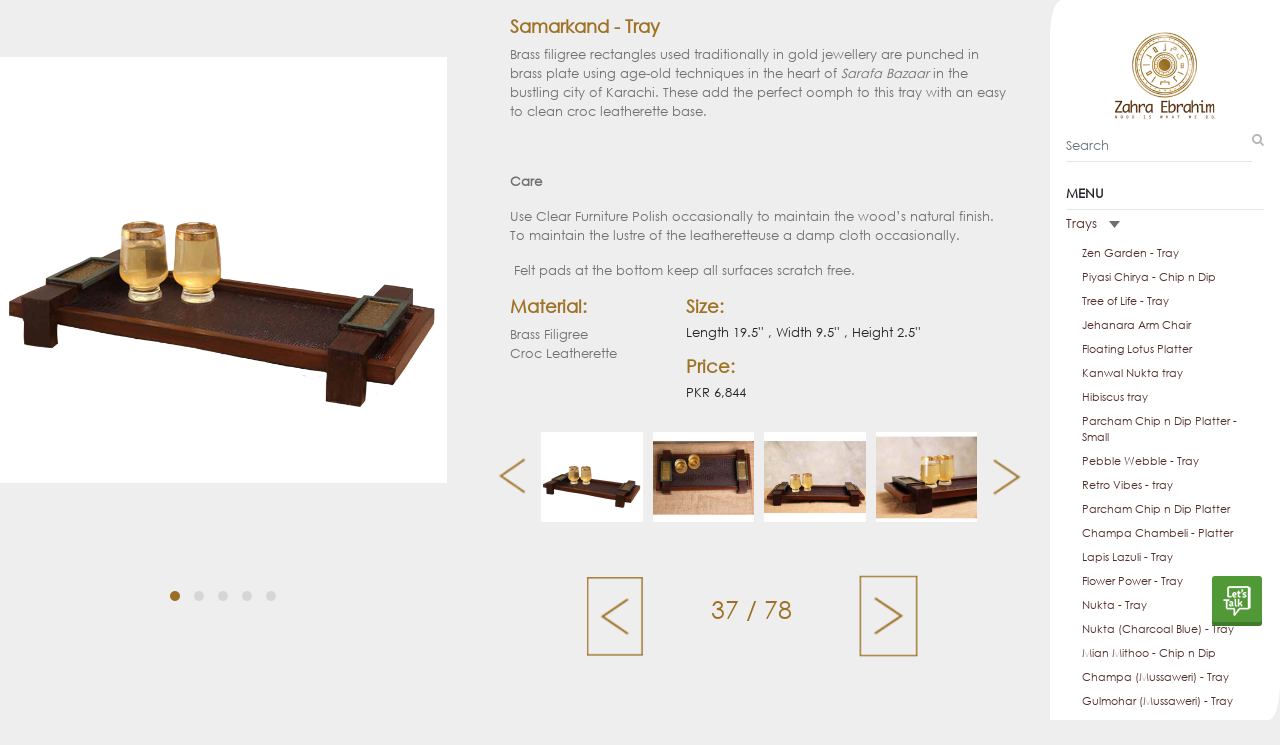

--- FILE ---
content_type: text/html; charset=UTF-8
request_url: https://zahraebrahim.com/catalogue/trays/samarkand-tray
body_size: 39740
content:
<!DOCTYPE html>
<html lang="en">

<head>
    <meta charset="utf-8">
    <meta http-equiv="X-UA-Compatible" content="IE=edge">
    <meta name="viewport" content="width=device-width">
    <meta name="viewport" content="width=device-width, initial-scale=1">
    <meta name="title" content="Zahra Ebrahim" />
    <meta name="description" content="" />
    <meta name="keywords" content="" />
    <meta name="author" content="">
    <link rel="icon" href="/catalogue-assets/img/fav.jpg">

    <title>Zahra Ebrahim</title>

    <link href="//maxcdn.bootstrapcdn.com/font-awesome/4.2.0/css/font-awesome.min.css" rel="stylesheet">
    <link href="/catalogue-assets/css/bootstrap.css" rel="stylesheet">
    <link href="/catalogue-assets/css/owl.carousel.css" rel="stylesheet">
    <link href="/catalogue-assets/css/owl.theme.default.css" rel="stylesheet">
    <link href="/catalogue-assets/css/default.css" rel="stylesheet">
    <link href="/catalogue-assets/css/sweetalert2.min.css" rel="stylesheet">
    <link href="/catalogue-assets/css/whatsapp.css" rel="stylesheet">
</head>

<body>
    <div id="mySidenav" class="sidenav">
    <div class="text-center d-none d-lg-block d-md-none">
        <a href="https://zahraebrahim.com">
            <img src="/catalogue-assets/img/logo.png" class="img-fluid w-50" />
        </a>
    </div>
    <div class="text-center text-lg-left text-md-center pl-3 pr-3">
        <div class="mb-3">
            <form id="hdTutoForm" method="POST" action="" onsubmit="return false">
                <input type="hidden" name="_token" value="Z9VYiYLQ9AxwsoVk9VNl7AJu7OMmhl0xpbvZGw3o">                <div class="input-gpfrm input-gpfrm-lg input-group">
                    <input type="text" id="querystr" name="querystr" class="form-control" placeholder="Search"
                        aria-describedby="basic-addon2" autocomplete="off">
                    <span class="input-group-addon">
                        <i class="fa fa-search" style="color: rgba(0, 0, 0, 0.29);"></i>
                    </span>
                </div>
            </form>
        </div>

        <ul class="list-gpfrm p-2" id="hdTuto_search"></ul>
        <h6 class="mt-4 menu-txt d-lg-block d-none"><b>MENU</b></h6>
        <p class="menu-txt d-lg-none d-block"><b>MENU</b></p>
        <hr class="m-0">
        <div class="pl-lg-0 pl-2 mt-lg-0 mt-md-5 text-left">
            
            <div class="accordion md-accordion" id="accordionEx" role="tablist" aria-multiselectable="true">
                                <div class="menu-category" role="tab" id="headingOne0">
                    <a data-toggle="collapse" data-parent="#accordionEx" href="#collapseOne0"
                        aria-expanded="true"
                        aria-controls="collapseOne0">
                        Trays
                        <img src="/catalogue-assets/img/arrow-down.png"
                            class="ml-2" />
                    </a>
                </div>
                <div id="collapseOne0"
                    class="collapse mt-1 mb-2 collapse show"
                    role="tabpanel" data-parent="#accordionEx">
                                                                                                    <a href="https://zahraebrahim.com/catalogue/trays/zen-garden-tray"
                                class=" mx-3"
                                id="category_menu" style="font-size: 11px;">
                                Zen Garden - Tray
                            </a>
                                                                                                                                                        <a href="https://zahraebrahim.com/catalogue/trays/piyasi-chirya-chip-n-dip"
                                class=" mx-3"
                                id="category_menu" style="font-size: 11px;">
                                Piyasi Chirya - Chip n Dip
                            </a>
                                                                                                                                                        <a href="https://zahraebrahim.com/catalogue/trays/tree-of-life-tray"
                                class=" mx-3"
                                id="category_menu" style="font-size: 11px;">
                                Tree of Life - Tray
                            </a>
                                                                                                                                                        <a href="https://zahraebrahim.com/catalogue/trays/1767767638955"
                                class=" mx-3"
                                id="category_menu" style="font-size: 11px;">
                                Jehanara Arm Chair
                            </a>
                                                                                                                                                        <a href="https://zahraebrahim.com/catalogue/trays/floating-lotus-platter"
                                class=" mx-3"
                                id="category_menu" style="font-size: 11px;">
                                Floating Lotus Platter
                            </a>
                                                                                                                                                        <a href="https://zahraebrahim.com/catalogue/trays/kanwal-nukta-tray"
                                class=" mx-3"
                                id="category_menu" style="font-size: 11px;">
                                Kanwal Nukta tray
                            </a>
                                                                                                                                                                                                                                                <a href="https://zahraebrahim.com/catalogue/trays/hibiscus-tray"
                                class=" mx-3"
                                id="category_menu" style="font-size: 11px;">
                                Hibiscus tray
                            </a>
                                                                                                                                                        <a href="https://zahraebrahim.com/catalogue/trays/parcham-chip-n-dip-platter-small-"
                                class=" mx-3"
                                id="category_menu" style="font-size: 11px;">
                                Parcham Chip n Dip Platter - Small 
                            </a>
                                                                                                                                                        <a href="https://zahraebrahim.com/catalogue/trays/pebble-webble-tray"
                                class=" mx-3"
                                id="category_menu" style="font-size: 11px;">
                                Pebble Webble - Tray
                            </a>
                                                                                                                                                        <a href="https://zahraebrahim.com/catalogue/trays/retro-vibes-tray"
                                class=" mx-3"
                                id="category_menu" style="font-size: 11px;">
                                Retro Vibes - tray
                            </a>
                                                                                                                                                        <a href="https://zahraebrahim.com/catalogue/trays/parcham-chip-n-dip-platter"
                                class=" mx-3"
                                id="category_menu" style="font-size: 11px;">
                                Parcham Chip n Dip Platter
                            </a>
                                                                                                                                                        <a href="https://zahraebrahim.com/catalogue/trays/champa-chambeli-platter"
                                class=" mx-3"
                                id="category_menu" style="font-size: 11px;">
                                Champa Chambeli - Platter
                            </a>
                                                                                                                                                        <a href="https://zahraebrahim.com/catalogue/trays/lapis-lazuli-tray"
                                class=" mx-3"
                                id="category_menu" style="font-size: 11px;">
                                Lapis Lazuli - Tray
                            </a>
                                                                                                                                                        <a href="https://zahraebrahim.com/catalogue/trays/flower-power-tray"
                                class=" mx-3"
                                id="category_menu" style="font-size: 11px;">
                                Flower Power - Tray
                            </a>
                                                                                                                                                        <a href="https://zahraebrahim.com/catalogue/trays/nukta-tray"
                                class=" mx-3"
                                id="category_menu" style="font-size: 11px;">
                                Nukta - Tray
                            </a>
                                                                                                                                                        <a href="https://zahraebrahim.com/catalogue/trays/nukta-charcoal-blue-tray"
                                class=" mx-3"
                                id="category_menu" style="font-size: 11px;">
                                Nukta (Charcoal Blue) - Tray
                            </a>
                                                                                                                                                        <a href="https://zahraebrahim.com/catalogue/trays/mian-mithoo-chip-n-dip"
                                class=" mx-3"
                                id="category_menu" style="font-size: 11px;">
                                Mian Mithoo - Chip n Dip
                            </a>
                                                                                                                                                        <a href="https://zahraebrahim.com/catalogue/trays/champa-mussaweri-tray"
                                class=" mx-3"
                                id="category_menu" style="font-size: 11px;">
                                Champa (Mussaweri) - Tray
                            </a>
                                                                                                                                                        <a href="https://zahraebrahim.com/catalogue/trays/gulmohar-mussaweri-tray"
                                class=" mx-3"
                                id="category_menu" style="font-size: 11px;">
                                Gulmohar (Mussaweri) - Tray
                            </a>
                                                                                                                                                        <a href="https://zahraebrahim.com/catalogue/trays/dip-n-diya-chip-n-dip-sheesham-grey"
                                class=" mx-3"
                                id="category_menu" style="font-size: 11px;">
                                Dip n Diya - Chip n Dip (Sheesham / Grey)
                            </a>
                                                                                                                                                        <a href="https://zahraebrahim.com/catalogue/trays/ishq-tray"
                                class=" mx-3"
                                id="category_menu" style="font-size: 11px;">
                                Ishq - Tray
                            </a>
                                                                                                                                                        <a href="https://zahraebrahim.com/catalogue/trays/hala-cheese-platter"
                                class=" mx-3"
                                id="category_menu" style="font-size: 11px;">
                                Hala Cheese Platter
                            </a>
                                                                                                                                                        <a href="https://zahraebrahim.com/catalogue/trays/bajri-greys-tray"
                                class=" mx-3"
                                id="category_menu" style="font-size: 11px;">
                                Bajri Greys - Tray
                            </a>
                                                                                                                                                        <a href="https://zahraebrahim.com/catalogue/trays/bajri-blues-tray"
                                class=" mx-3"
                                id="category_menu" style="font-size: 11px;">
                                Bajri Blues - Tray
                            </a>
                                                                                                                                                        <a href="https://zahraebrahim.com/catalogue/trays/mor-ki-jori-small-tray"
                                class=" mx-3"
                                id="category_menu" style="font-size: 11px;">
                                Mor ki jori (Small) - Tray
                            </a>
                                                                                                                                                        <a href="https://zahraebrahim.com/catalogue/trays/mor-ki-jori-large-tray"
                                class=" mx-3"
                                id="category_menu" style="font-size: 11px;">
                                Mor ki jori (Large) - Tray
                            </a>
                                                                                                                                                        <a href="https://zahraebrahim.com/catalogue/trays/hua-hin-tray-table-with-drawer"
                                class=" mx-3"
                                id="category_menu" style="font-size: 11px;">
                                Hua Hin - Tray Table with Drawer
                            </a>
                                                                                                                                                        <a href="https://zahraebrahim.com/catalogue/trays/cane-jane-tray"
                                class=" mx-3"
                                id="category_menu" style="font-size: 11px;">
                                Cane Jane - Tray
                            </a>
                                                                                                                                                        <a href="https://zahraebrahim.com/catalogue/trays/orient-tray"
                                class=" mx-3"
                                id="category_menu" style="font-size: 11px;">
                                Orient - Tray
                            </a>
                                                                                                                                                        <a href="https://zahraebrahim.com/catalogue/trays/rickshaw-small-tray"
                                class=" mx-3"
                                id="category_menu" style="font-size: 11px;">
                                Rickshaw (Small) - Tray
                            </a>
                                                                                                                                                        <a href="https://zahraebrahim.com/catalogue/trays/rickshaw-large-tray"
                                class=" mx-3"
                                id="category_menu" style="font-size: 11px;">
                                Rickshaw (Large)-Tray
                            </a>
                                                                                                                                                        <a href="https://zahraebrahim.com/catalogue/trays/chai-time-tray"
                                class=" mx-3"
                                id="category_menu" style="font-size: 11px;">
                                Chai-Time - Tray
                            </a>
                                                                                                                                                        <a href="https://zahraebrahim.com/catalogue/trays/butterfly-trio-tray"
                                class=" mx-3"
                                id="category_menu" style="font-size: 11px;">
                                Butterfly Trio - Tray
                            </a>
                                                                                                                                                        <a href="https://zahraebrahim.com/catalogue/trays/sema-tray"
                                class=" mx-3"
                                id="category_menu" style="font-size: 11px;">
                                Sema - tray
                            </a>
                                                                                                                                                        <a href="https://zahraebrahim.com/catalogue/trays/mm-monochrome-tray-xl"
                                class=" mx-3"
                                id="category_menu" style="font-size: 11px;">
                                MM monochrome tray - xl
                            </a>
                                                                                                                                                        <a href="https://zahraebrahim.com/catalogue/trays/samarkand-tray"
                                class="font-weight-bold mx-3"
                                id="category_menu" style="font-size: 11px;">
                                Samarkand - Tray
                            </a>
                                                                                                                                                        <a href="https://zahraebrahim.com/catalogue/trays/lapis-lazuli-textured-tray"
                                class=" mx-3"
                                id="category_menu" style="font-size: 11px;">
                                Lapis Lazuli -Textured tray
                            </a>
                                                                                                                                                        <a href="https://zahraebrahim.com/catalogue/trays/wow-tray"
                                class=" mx-3"
                                id="category_menu" style="font-size: 11px;">
                                WOW - tray
                            </a>
                                                                                                                                                        <a href="https://zahraebrahim.com/catalogue/trays/kawwe-mussaweri-tray"
                                class=" mx-3"
                                id="category_menu" style="font-size: 11px;">
                                Kawwe (Mussaweri) - Tray
                            </a>
                                                                                                                                                        <a href="https://zahraebrahim.com/catalogue/trays/railway-line-small-tray"
                                class=" mx-3"
                                id="category_menu" style="font-size: 11px;">
                                Railway Line Small - Tray
                            </a>
                                                                                                                                                                                                                                                <a href="https://zahraebrahim.com/catalogue/trays/takhti-hub-tray"
                                class=" mx-3"
                                id="category_menu" style="font-size: 11px;">
                                Takhti (Hub) - tray
                            </a>
                                                                                                                                                                                                    <a href="https://zahraebrahim.com/catalogue/trays/railway-line-large-tray"
                                class=" mx-3"
                                id="category_menu" style="font-size: 11px;">
                                Railway Line Large - Tray
                            </a>
                                                                                                                                                                                                    <a href="https://zahraebrahim.com/catalogue/trays/totay-blue-mussaweri-tray"
                                class=" mx-3"
                                id="category_menu" style="font-size: 11px;">
                                Totay Blue (Mussaweri) - Tray
                            </a>
                                                                                                                                                        <a href="https://zahraebrahim.com/catalogue/trays/totay-red-mussaweri-tray"
                                class=" mx-3"
                                id="category_menu" style="font-size: 11px;">
                                Totay Red (Mussaweri) - Tray
                            </a>
                                                                                                                                                        <a href="https://zahraebrahim.com/catalogue/trays/birds-of-a-feather-serving-tray"
                                class=" mx-3"
                                id="category_menu" style="font-size: 11px;">
                                Birds of a feather - serving tray
                            </a>
                                                                                                                                                        <a href="https://zahraebrahim.com/catalogue/trays/monochrome-large-tray"
                                class=" mx-3"
                                id="category_menu" style="font-size: 11px;">
                                Monochrome (Large) - Tray
                            </a>
                                                                                                                                                        <a href="https://zahraebrahim.com/catalogue/trays/bending-brass-large-"
                                class=" mx-3"
                                id="category_menu" style="font-size: 11px;">
                                Bending Brass - Large 
                            </a>
                                                                                                                                                        <a href="https://zahraebrahim.com/catalogue/trays/bending-brass-screenprint-medium"
                                class=" mx-3"
                                id="category_menu" style="font-size: 11px;">
                                Bending Brass - Screenprint Medium
                            </a>
                                                                                                                                                        <a href="https://zahraebrahim.com/catalogue/trays/alhambra-tray"
                                class=" mx-3"
                                id="category_menu" style="font-size: 11px;">
                                Alhambra- Tray
                            </a>
                                                                                                                                                        <a href="https://zahraebrahim.com/catalogue/trays/damishk-tray"
                                class=" mx-3"
                                id="category_menu" style="font-size: 11px;">
                                Damishk - Tray
                            </a>
                                                                                                                                                        <a href="https://zahraebrahim.com/catalogue/trays/iqbal-in-damishk-tray"
                                class=" mx-3"
                                id="category_menu" style="font-size: 11px;">
                                Iqbal in Damishk - tray
                            </a>
                                                                                                                                                        <a href="https://zahraebrahim.com/catalogue/trays/intersecting-circle-plum"
                                class=" mx-3"
                                id="category_menu" style="font-size: 11px;">
                                Intersecting Circle - Plum
                            </a>
                                                                                                                                                        <a href="https://zahraebrahim.com/catalogue/trays/takhti-kun-tray"
                                class=" mx-3"
                                id="category_menu" style="font-size: 11px;">
                                Takhti (Kun) - Tray
                            </a>
                                                                                                                                                        <a href="https://zahraebrahim.com/catalogue/trays/charpai-large-tray"
                                class=" mx-3"
                                id="category_menu" style="font-size: 11px;">
                                Charpai (Large) - Tray
                            </a>
                                                                                                                                                        <a href="https://zahraebrahim.com/catalogue/trays/charpai-medium-tray"
                                class=" mx-3"
                                id="category_menu" style="font-size: 11px;">
                                Charpai (Medium) - Tray
                            </a>
                                                                                                                                                        <a href="https://zahraebrahim.com/catalogue/trays/charpai-small-tray"
                                class=" mx-3"
                                id="category_menu" style="font-size: 11px;">
                                Charpai (Small) - Tray
                            </a>
                                                                                                                                                        <a href="https://zahraebrahim.com/catalogue/trays/daachi-rust-tray"
                                class=" mx-3"
                                id="category_menu" style="font-size: 11px;">
                                Daachi (Rust) - Tray
                            </a>
                                                                                                                                                        <a href="https://zahraebrahim.com/catalogue/trays/daachi-yellow-tray"
                                class=" mx-3"
                                id="category_menu" style="font-size: 11px;">
                                Daachi (Yellow) - Tray
                            </a>
                                                                                                                                                        <a href="https://zahraebrahim.com/catalogue/trays/lakeerain-large-tray"
                                class=" mx-3"
                                id="category_menu" style="font-size: 11px;">
                                Lakeerain (Large) - Tray
                            </a>
                                                                                                                                                        <a href="https://zahraebrahim.com/catalogue/trays/lakeerain-medium-tray"
                                class=" mx-3"
                                id="category_menu" style="font-size: 11px;">
                                Lakeerain (Medium) - Tray
                            </a>
                                                                                                                                                        <a href="https://zahraebrahim.com/catalogue/trays/lakeerain-small-tray"
                                class=" mx-3"
                                id="category_menu" style="font-size: 11px;">
                                Lakeerain (Small) - Tray
                            </a>
                                                                                                                                                        <a href="https://zahraebrahim.com/catalogue/trays/woven-pebble--tray"
                                class=" mx-3"
                                id="category_menu" style="font-size: 11px;">
                                Woven Pebble - Tray
                            </a>
                                                                                                                                                        <a href="https://zahraebrahim.com/catalogue/trays/mashrabiya-tray-"
                                class=" mx-3"
                                id="category_menu" style="font-size: 11px;">
                                Mashrabiya - Tray 
                            </a>
                                                                                                                                                        <a href="https://zahraebrahim.com/catalogue/trays/sooraj-mukhi-tray"
                                class=" mx-3"
                                id="category_menu" style="font-size: 11px;">
                                Sooraj Mukhi - Tray
                            </a>
                                                                                                                                                        <a href="https://zahraebrahim.com/catalogue/trays/ecolage-tray"
                                class=" mx-3"
                                id="category_menu" style="font-size: 11px;">
                                E&#039;colage - Tray
                            </a>
                                                                                                                                                        <a href="https://zahraebrahim.com/catalogue/trays/champa-chambeli-gift-wrapped-with-mithai"
                                class=" mx-3"
                                id="category_menu" style="font-size: 11px;">
                                Champa Chambeli - Gift wrapped with Mithai
                            </a>
                                                                                                                                                        <a href="https://zahraebrahim.com/catalogue/trays/nukta-mithai-gift"
                                class=" mx-3"
                                id="category_menu" style="font-size: 11px;">
                                Nukta (Mithai) - Gift
                            </a>
                                                                                                                                                        <a href="https://zahraebrahim.com/catalogue/trays/takhti-filigree-tray-discontinued"
                                class=" mx-3"
                                id="category_menu" style="font-size: 11px;">
                                Takhti (Filigree) - Tray (Discontinued)
                            </a>
                                                                                                                                                        <a href="https://zahraebrahim.com/catalogue/trays/distressed-green--tray-%28discontinued%29"
                                class=" mx-3"
                                id="category_menu" style="font-size: 11px;">
                                Distressed Green - Tray (Discontinued)
                            </a>
                                                                                                                                                        <a href="https://zahraebrahim.com/catalogue/trays/butterfle-gold--tray-%28discontinued%29"
                                class=" mx-3"
                                id="category_menu" style="font-size: 11px;">
                                Butterfle Gold - Tray (Discontinued)
                            </a>
                                                                                                                                                        <a href="https://zahraebrahim.com/catalogue/trays/serena--tray-%28disontinued%29"
                                class=" mx-3"
                                id="category_menu" style="font-size: 11px;">
                                Serena - Tray (Disontinued)
                            </a>
                                                                                                                                                        <a href="https://zahraebrahim.com/catalogue/trays/luxe--tray-%28discontinued%29"
                                class=" mx-3"
                                id="category_menu" style="font-size: 11px;">
                                Luxe&#039; - Tray (Discontinued)
                            </a>
                                                                                                                                                        <a href="https://zahraebrahim.com/catalogue/trays/serena-%28silver-filigree%29--tray-%28discontinued%29"
                                class=" mx-3"
                                id="category_menu" style="font-size: 11px;">
                                Serena (Silver Filigree) - Tray (Discontinued)
                            </a>
                                                                                                                                                        <a href="https://zahraebrahim.com/catalogue/trays/brass-motif--tray-%28discontinued%29"
                                class=" mx-3"
                                id="category_menu" style="font-size: 11px;">
                                Brass Motif - Tray (Discontinued)
                            </a>
                                                                                        </div>
                                                <div class="menu-category" role="tab" id="headingOne1">
                    <a data-toggle="collapse" data-parent="#accordionEx" href="#collapseOne1"
                        aria-expanded="false"
                        aria-controls="collapseOne1">
                        Chip n Dip Platter
                        <img src="/catalogue-assets/img/arrow-right.png"
                            class="ml-2" />
                    </a>
                </div>
                <div id="collapseOne1"
                    class="collapse mt-1 mb-2 "
                    role="tabpanel" data-parent="#accordionEx">
                                                                                                    <a href="https://zahraebrahim.com/catalogue/chip-n-dip-platter/piyasi-chirya-chip-n-dip"
                                class=" mx-3"
                                id="category_menu" style="font-size: 11px;">
                                Piyasi Chirya - Chip n Dip
                            </a>
                                                                                                                                                        <a href="https://zahraebrahim.com/catalogue/chip-n-dip-platter/parcham-chip-n-dip-platter-small-"
                                class=" mx-3"
                                id="category_menu" style="font-size: 11px;">
                                Parcham Chip n Dip Platter - Small 
                            </a>
                                                                                                                                                        <a href="https://zahraebrahim.com/catalogue/chip-n-dip-platter/1768204511080"
                                class=" mx-3"
                                id="category_menu" style="font-size: 11px;">
                                Luna Planter Large
                            </a>
                                                                                                                                                        <a href="https://zahraebrahim.com/catalogue/chip-n-dip-platter/1767767855391"
                                class=" mx-3"
                                id="category_menu" style="font-size: 11px;">
                                Marble Top Occasional Table
                            </a>
                                                                                                                                                        <a href="https://zahraebrahim.com/catalogue/chip-n-dip-platter/peetal-ka-piyala-chip-n-dip-"
                                class=" mx-3"
                                id="category_menu" style="font-size: 11px;">
                                Peetal ka Piyala - Chip n Dip 
                            </a>
                                                                                                                                                        <a href="https://zahraebrahim.com/catalogue/chip-n-dip-platter/1767772235329"
                                class=" mx-3"
                                id="category_menu" style="font-size: 11px;">
                                Pedro Wardrobe
                            </a>
                                                                                                                                                        <a href="https://zahraebrahim.com/catalogue/chip-n-dip-platter/dip-n-diya-chip-n-dip-sheesham-grey"
                                class=" mx-3"
                                id="category_menu" style="font-size: 11px;">
                                Dip n Diya - Chip n Dip (Sheesham / Grey)
                            </a>
                                                                                                                                                        <a href="https://zahraebrahim.com/catalogue/chip-n-dip-platter/parcham-chip-n-dip-platter"
                                class=" mx-3"
                                id="category_menu" style="font-size: 11px;">
                                Parcham Chip n Dip Platter
                            </a>
                                                                                                                                                        <a href="https://zahraebrahim.com/catalogue/chip-n-dip-platter/hala-cheese-platter"
                                class=" mx-3"
                                id="category_menu" style="font-size: 11px;">
                                Hala Cheese Platter
                            </a>
                                                                                                                                                        <a href="https://zahraebrahim.com/catalogue/chip-n-dip-platter/mian-mithoo-chip-n-dip"
                                class=" mx-3"
                                id="category_menu" style="font-size: 11px;">
                                Mian Mithoo - Chip n Dip
                            </a>
                                                                                                                                                        <a href="https://zahraebrahim.com/catalogue/chip-n-dip-platter/diya-phool-platter-with-5-diyas"
                                class=" mx-3"
                                id="category_menu" style="font-size: 11px;">
                                Diya Phool - Platter with 5 Diyas
                            </a>
                                                                                        </div>
                                                <div class="menu-category" role="tab" id="headingOne2">
                    <a data-toggle="collapse" data-parent="#accordionEx" href="#collapseOne2"
                        aria-expanded="false"
                        aria-controls="collapseOne2">
                        Folding Tables
                        <img src="/catalogue-assets/img/arrow-right.png"
                            class="ml-2" />
                    </a>
                </div>
                <div id="collapseOne2"
                    class="collapse mt-1 mb-2 "
                    role="tabpanel" data-parent="#accordionEx">
                                                                                                    <a href="https://zahraebrahim.com/catalogue/folding-tables/karre-folding-table"
                                class=" mx-3"
                                id="category_menu" style="font-size: 11px;">
                                Karre - Folding table
                            </a>
                                                                                                                                                        <a href="https://zahraebrahim.com/catalogue/folding-tables/isfihan-folding-table"
                                class=" mx-3"
                                id="category_menu" style="font-size: 11px;">
                                Isfihan Folding Table
                            </a>
                                                                                                                                                        <a href="https://zahraebrahim.com/catalogue/folding-tables/damishk-folding-table"
                                class=" mx-3"
                                id="category_menu" style="font-size: 11px;">
                                Damishk - Folding table
                            </a>
                                                                                                                                                        <a href="https://zahraebrahim.com/catalogue/folding-tables/samarkand-folding-table"
                                class=" mx-3"
                                id="category_menu" style="font-size: 11px;">
                                Samarkand - Folding table
                            </a>
                                                                                                                                                        <a href="https://zahraebrahim.com/catalogue/folding-tables/zen-garden-folding-table"
                                class=" mx-3"
                                id="category_menu" style="font-size: 11px;">
                                Zen Garden - Folding table
                            </a>
                                                                                                                                                        <a href="https://zahraebrahim.com/catalogue/folding-tables/chandni-folding-table"
                                class=" mx-3"
                                id="category_menu" style="font-size: 11px;">
                                Chandni - Folding table
                            </a>
                                                                                                                                                        <a href="https://zahraebrahim.com/catalogue/folding-tables/double-aztec-folding-table"
                                class=" mx-3"
                                id="category_menu" style="font-size: 11px;">
                                Double Aztec - Folding table
                            </a>
                                                                                                                                                        <a href="https://zahraebrahim.com/catalogue/folding-tables/orient-folding-table-discontinued"
                                class=" mx-3"
                                id="category_menu" style="font-size: 11px;">
                                Orient - Folding table (Discontinued)
                            </a>
                                                                                                                                                        <a href="https://zahraebrahim.com/catalogue/folding-tables/retro-tunes-folding-table-discontinued"
                                class=" mx-3"
                                id="category_menu" style="font-size: 11px;">
                                Retro Tunes - Folding Table (Discontinued)
                            </a>
                                                                                        </div>
                                                <div class="menu-category" role="tab" id="headingOne3">
                    <a data-toggle="collapse" data-parent="#accordionEx" href="#collapseOne3"
                        aria-expanded="false"
                        aria-controls="collapseOne3">
                        Serving Trolleys
                        <img src="/catalogue-assets/img/arrow-right.png"
                            class="ml-2" />
                    </a>
                </div>
                <div id="collapseOne3"
                    class="collapse mt-1 mb-2 "
                    role="tabpanel" data-parent="#accordionEx">
                                                                                                    <a href="https://zahraebrahim.com/catalogue/serving-trolleys/aztec-2-tiered-trolley-flat-pack"
                                class=" mx-3"
                                id="category_menu" style="font-size: 11px;">
                                Aztec - 2 Tiered Trolley (flat pack)
                            </a>
                                                                                                                                                        <a href="https://zahraebrahim.com/catalogue/serving-trolleys/karre-distressed-green-2-tiered-trolley"
                                class=" mx-3"
                                id="category_menu" style="font-size: 11px;">
                                Karre distressed green - 2 tiered trolley
                            </a>
                                                                                                                                                        <a href="https://zahraebrahim.com/catalogue/serving-trolleys/lakeerain-2-tiered-trolley"
                                class=" mx-3"
                                id="category_menu" style="font-size: 11px;">
                                Lakeerain - 2 Tiered Trolley
                            </a>
                                                                                                                                                        <a href="https://zahraebrahim.com/catalogue/serving-trolleys/mashrabiya-2-tiered-trolley"
                                class=" mx-3"
                                id="category_menu" style="font-size: 11px;">
                                Mashrabiya - 2 tiered trolley
                            </a>
                                                                                                                                                        <a href="https://zahraebrahim.com/catalogue/serving-trolleys/monochrome-2-tiered-trolley-"
                                class=" mx-3"
                                id="category_menu" style="font-size: 11px;">
                                Monochrome - 2 Tiered Trolley 
                            </a>
                                                                                                                                                        <a href="https://zahraebrahim.com/catalogue/serving-trolleys/galactica-2-tiered-trolley"
                                class=" mx-3"
                                id="category_menu" style="font-size: 11px;">
                                Galactica - 2 tiered trolley
                            </a>
                                                                                                                                                        <a href="https://zahraebrahim.com/catalogue/serving-trolleys/karre-natural-2-tiered-trolley-"
                                class=" mx-3"
                                id="category_menu" style="font-size: 11px;">
                                Karre Natural - 2 tiered trolley 
                            </a>
                                                                                                                                                        <a href="https://zahraebrahim.com/catalogue/serving-trolleys/alhambra-3-tiered-trolley"
                                class=" mx-3"
                                id="category_menu" style="font-size: 11px;">
                                Alhambra - 3 Tiered Trolley
                            </a>
                                                                                                                                                        <a href="https://zahraebrahim.com/catalogue/serving-trolleys/chaap-3-tiered-trolley"
                                class=" mx-3"
                                id="category_menu" style="font-size: 11px;">
                                Chaap - 3 tiered trolley
                            </a>
                                                                                                                                                        <a href="https://zahraebrahim.com/catalogue/serving-trolleys/aztec-3-tiered-trolley"
                                class=" mx-3"
                                id="category_menu" style="font-size: 11px;">
                                Aztec 3 Tiered trolley
                            </a>
                                                                                        </div>
                                                <div class="menu-category" role="tab" id="headingOne4">
                    <a data-toggle="collapse" data-parent="#accordionEx" href="#collapseOne4"
                        aria-expanded="false"
                        aria-controls="collapseOne4">
                        Cutlery Organizers
                        <img src="/catalogue-assets/img/arrow-right.png"
                            class="ml-2" />
                    </a>
                </div>
                <div id="collapseOne4"
                    class="collapse mt-1 mb-2 "
                    role="tabpanel" data-parent="#accordionEx">
                                                                                                    <a href="https://zahraebrahim.com/catalogue/cutlery-organizers/hala-cutlery-box"
                                class=" mx-3"
                                id="category_menu" style="font-size: 11px;">
                                Hala - Cutlery Box
                            </a>
                                                                                                                                                        <a href="https://zahraebrahim.com/catalogue/cutlery-organizers/guarding-dragon-cutlery-box"
                                class=" mx-3"
                                id="category_menu" style="font-size: 11px;">
                                Guarding Dragon - Cutlery Box
                            </a>
                                                                                                                                                        <a href="https://zahraebrahim.com/catalogue/cutlery-organizers/1767934249928"
                                class=" mx-3"
                                id="category_menu" style="font-size: 11px;">
                                Saigone Credenza
                            </a>
                                                                                                                                                        <a href="https://zahraebrahim.com/catalogue/cutlery-organizers/1767939364155"
                                class=" mx-3"
                                id="category_menu" style="font-size: 11px;">
                                Round Gold Top table
                            </a>
                                                                                                                                                        <a href="https://zahraebrahim.com/catalogue/cutlery-organizers/1768203909556"
                                class=" mx-3"
                                id="category_menu" style="font-size: 11px;">
                                Luna Planter Tall
                            </a>
                                                                                                                                                        <a href="https://zahraebrahim.com/catalogue/cutlery-organizers/1752735830550"
                                class=" mx-3"
                                id="category_menu" style="font-size: 11px;">
                                Side Table 
                            </a>
                                                                                                                                                        <a href="https://zahraebrahim.com/catalogue/cutlery-organizers/keri-cutlery-box"
                                class=" mx-3"
                                id="category_menu" style="font-size: 11px;">
                                Keri - Cutlery box
                            </a>
                                                                                                                                                        <a href="https://zahraebrahim.com/catalogue/cutlery-organizers/hala-cutlery-box-large"
                                class=" mx-3"
                                id="category_menu" style="font-size: 11px;">
                                Hala Cutlery Box - Large
                            </a>
                                                                                                                                                        <a href="https://zahraebrahim.com/catalogue/cutlery-organizers/hua-hin-tray-table-with-drawer"
                                class=" mx-3"
                                id="category_menu" style="font-size: 11px;">
                                Hua Hin - Tray Table with Drawer
                            </a>
                                                                                        </div>
                                                <div class="menu-category" role="tab" id="headingOne5">
                    <a data-toggle="collapse" data-parent="#accordionEx" href="#collapseOne5"
                        aria-expanded="false"
                        aria-controls="collapseOne5">
                        Boxes - Jewellery, Trinket, etc 
                        <img src="/catalogue-assets/img/arrow-right.png"
                            class="ml-2" />
                    </a>
                </div>
                <div id="collapseOne5"
                    class="collapse mt-1 mb-2 "
                    role="tabpanel" data-parent="#accordionEx">
                                                                                                                                                <a href="https://zahraebrahim.com/catalogue/boxes-jewellery-trinket-etc-/swivel-lid-box-"
                                class=" mx-3"
                                id="category_menu" style="font-size: 11px;">
                                Swivel-lid Box 
                            </a>
                                                                                                                                                        <a href="https://zahraebrahim.com/catalogue/boxes-jewellery-trinket-etc-/filigree-box-small"
                                class=" mx-3"
                                id="category_menu" style="font-size: 11px;">
                                Filigree Box Small
                            </a>
                                                                                                                                                        <a href="https://zahraebrahim.com/catalogue/boxes-jewellery-trinket-etc-/lotus-acrylic-box"
                                class=" mx-3"
                                id="category_menu" style="font-size: 11px;">
                                Lotus - Acrylic Box
                            </a>
                                                                                                                                                        <a href="https://zahraebrahim.com/catalogue/boxes-jewellery-trinket-etc-/karachi-cable-organizer-box"
                                class=" mx-3"
                                id="category_menu" style="font-size: 11px;">
                                Karachi - Cable organizer Box
                            </a>
                                                                                                                                                        <a href="https://zahraebrahim.com/catalogue/boxes-jewellery-trinket-etc-/alhambra-box"
                                class=" mx-3"
                                id="category_menu" style="font-size: 11px;">
                                Alhambra Box
                            </a>
                                                                                                                                                        <a href="https://zahraebrahim.com/catalogue/boxes-jewellery-trinket-etc-/karachi-box"
                                class=" mx-3"
                                id="category_menu" style="font-size: 11px;">
                                Karachi Box
                            </a>
                                                                                                                                                                                                                                                                                                                                                                                                                                                                                                                                                                                                                                                                                                                                                                                                                                                                                                                                                                                                                                                                                                                                                                                                                                                                                                                                                                                                                                                                                                                                                                            <a href="https://zahraebrahim.com/catalogue/boxes-jewellery-trinket-etc-/khattati-box-huroof"
                                class=" mx-3"
                                id="category_menu" style="font-size: 11px;">
                                Khattati box - Huroof
                            </a>
                                                                                                                                                        <a href="https://zahraebrahim.com/catalogue/boxes-jewellery-trinket-etc-/parcham-trinket-box-"
                                class=" mx-3"
                                id="category_menu" style="font-size: 11px;">
                                Parcham Trinket Box 
                            </a>
                                                                                                                                                                                                                                                <a href="https://zahraebrahim.com/catalogue/boxes-jewellery-trinket-etc-/mahnoor-box-lahrain"
                                class=" mx-3"
                                id="category_menu" style="font-size: 11px;">
                                Mahnoor Box Lahrain
                            </a>
                                                                                                                                                        <a href="https://zahraebrahim.com/catalogue/boxes-jewellery-trinket-etc-/mahnoor-box-sun"
                                class=" mx-3"
                                id="category_menu" style="font-size: 11px;">
                                Mahnoor Box - Sun
                            </a>
                                                                                                                                                        <a href="https://zahraebrahim.com/catalogue/boxes-jewellery-trinket-etc-/filigree-jewellery-box"
                                class=" mx-3"
                                id="category_menu" style="font-size: 11px;">
                                Filigree Jewellery box
                            </a>
                                                                                                                                                        <a href="https://zahraebrahim.com/catalogue/boxes-jewellery-trinket-etc-/khattati-box-dosti-set-of-6"
                                class=" mx-3"
                                id="category_menu" style="font-size: 11px;">
                                Khattati Box - Dosti (Set of 6)
                            </a>
                                                                                                                                                        <a href="https://zahraebrahim.com/catalogue/boxes-jewellery-trinket-etc-/khattati-box-ehsaas-set-of-6"
                                class=" mx-3"
                                id="category_menu" style="font-size: 11px;">
                                Khattati Box - Ehsaas (Set of 6)
                            </a>
                                                                                                                                                        <a href="https://zahraebrahim.com/catalogue/boxes-jewellery-trinket-etc-/khattati-box-mubarik-set-of-6"
                                class=" mx-3"
                                id="category_menu" style="font-size: 11px;">
                                Khattati Box - Mubarik (Set of 6)
                            </a>
                                                                                                                                                        <a href="https://zahraebrahim.com/catalogue/boxes-jewellery-trinket-etc-/khattati-box-shukriya-set-of-6"
                                class=" mx-3"
                                id="category_menu" style="font-size: 11px;">
                                Khattati Box - Shukriya (Set of 6)
                            </a>
                                                                                                                                                        <a href="https://zahraebrahim.com/catalogue/boxes-jewellery-trinket-etc-/hua-hin-tray-table-with-drawer"
                                class=" mx-3"
                                id="category_menu" style="font-size: 11px;">
                                Hua Hin - Tray Table with Drawer
                            </a>
                                                                                                                                                        <a href="https://zahraebrahim.com/catalogue/boxes-jewellery-trinket-etc-/acrylic-box--cow"
                                class=" mx-3"
                                id="category_menu" style="font-size: 11px;">
                                Acrylic Box - Cow
                            </a>
                                                                                                                                                        <a href="https://zahraebrahim.com/catalogue/boxes-jewellery-trinket-etc-/acrylic-box-bird-design-2"
                                class=" mx-3"
                                id="category_menu" style="font-size: 11px;">
                                Acrylic Box - Bird design 2
                            </a>
                                                                                                                                                        <a href="https://zahraebrahim.com/catalogue/boxes-jewellery-trinket-etc-/acrylic-box-bird-design-1"
                                class=" mx-3"
                                id="category_menu" style="font-size: 11px;">
                                Acrylic Box - Bird design 1
                            </a>
                                                                                        </div>
                                                <div class="menu-category" role="tab" id="headingOne6">
                    <a data-toggle="collapse" data-parent="#accordionEx" href="#collapseOne6"
                        aria-expanded="false"
                        aria-controls="collapseOne6">
                        Light weight LShaped tables
                        <img src="/catalogue-assets/img/arrow-right.png"
                            class="ml-2" />
                    </a>
                </div>
                <div id="collapseOne6"
                    class="collapse mt-1 mb-2 "
                    role="tabpanel" data-parent="#accordionEx">
                                                                                                    <a href="https://zahraebrahim.com/catalogue/light-weight-lshaped-tables/live-edge-helping-hand"
                                class=" mx-3"
                                id="category_menu" style="font-size: 11px;">
                                Live Edge - Helping Hand
                            </a>
                                                                                                                                                        <a href="https://zahraebrahim.com/catalogue/light-weight-lshaped-tables/helping-hand-a-light-weight-l-shaped-table"
                                class=" mx-3"
                                id="category_menu" style="font-size: 11px;">
                                Helping Hand A - Light weight L shaped table
                            </a>
                                                                                                                                                        <a href="https://zahraebrahim.com/catalogue/light-weight-lshaped-tables/scandi-set-of-2-tables"
                                class=" mx-3"
                                id="category_menu" style="font-size: 11px;">
                                Scandi Set of 2 Tables
                            </a>
                                                                                                                                                        <a href="https://zahraebrahim.com/catalogue/light-weight-lshaped-tables/helping-hand-c-light-weight-l-shaped-table"
                                class=" mx-3"
                                id="category_menu" style="font-size: 11px;">
                                Helping Hand C - Light weight L shaped table
                            </a>
                                                                                                                                                        <a href="https://zahraebrahim.com/catalogue/light-weight-lshaped-tables/helping-hand-c-nest-of-2-tables"
                                class=" mx-3"
                                id="category_menu" style="font-size: 11px;">
                                Helping Hand C - Nest of 2 tables
                            </a>
                                                                                                                                                        <a href="https://zahraebrahim.com/catalogue/light-weight-lshaped-tables/chess-table-helping-hand-2-drawers"
                                class=" mx-3"
                                id="category_menu" style="font-size: 11px;">
                                Chess table - Helping hand (2 drawers)
                            </a>
                                                                                                                                                        <a href="https://zahraebrahim.com/catalogue/light-weight-lshaped-tables/blade-set-of-2-tables"
                                class=" mx-3"
                                id="category_menu" style="font-size: 11px;">
                                Blade - set of 2 tables
                            </a>
                                                                                                                                                        <a href="https://zahraebrahim.com/catalogue/light-weight-lshaped-tables/slide-on-light-weight-table"
                                class=" mx-3"
                                id="category_menu" style="font-size: 11px;">
                                Slide On - Light weight table
                            </a>
                                                                                                                                                        <a href="https://zahraebrahim.com/catalogue/light-weight-lshaped-tables/humming-bird-nest-of-2-tables"
                                class=" mx-3"
                                id="category_menu" style="font-size: 11px;">
                                Humming bird - Nest of 2 tables
                            </a>
                                                                                        </div>
                                                <div class="menu-category" role="tab" id="headingOne7">
                    <a data-toggle="collapse" data-parent="#accordionEx" href="#collapseOne7"
                        aria-expanded="false"
                        aria-controls="collapseOne7">
                        Nesting Tables 
                        <img src="/catalogue-assets/img/arrow-right.png"
                            class="ml-2" />
                    </a>
                </div>
                <div id="collapseOne7"
                    class="collapse mt-1 mb-2 "
                    role="tabpanel" data-parent="#accordionEx">
                                                                                                    <a href="https://zahraebrahim.com/catalogue/nesting-tables/dervesh-nest-of-2-tables"
                                class=" mx-3"
                                id="category_menu" style="font-size: 11px;">
                                Dervesh Nest of 2 tables
                            </a>
                                                                                                                                                        <a href="https://zahraebrahim.com/catalogue/nesting-tables/trucked-in-set-of-2-occasinal-tables"
                                class=" mx-3"
                                id="category_menu" style="font-size: 11px;">
                                Trucked In - Set of 2 occasinal tables
                            </a>
                                                                                                                                                        <a href="https://zahraebrahim.com/catalogue/nesting-tables/mashrabiya-nest-of-3-tables"
                                class=" mx-3"
                                id="category_menu" style="font-size: 11px;">
                                Mashrabiya - Nest of 3 tables
                            </a>
                                                                                                                                                        <a href="https://zahraebrahim.com/catalogue/nesting-tables/helping-hand-a-nest-of-2-tables"
                                class=" mx-3"
                                id="category_menu" style="font-size: 11px;">
                                Helping Hand A - Nest of 2 tables
                            </a>
                                                                                                                                                        <a href="https://zahraebrahim.com/catalogue/nesting-tables/blade-set-of-2-tables"
                                class=" mx-3"
                                id="category_menu" style="font-size: 11px;">
                                Blade - set of 2 tables
                            </a>
                                                                                                                                                        <a href="https://zahraebrahim.com/catalogue/nesting-tables/helping-hand-c-nest-of-2-tables"
                                class=" mx-3"
                                id="category_menu" style="font-size: 11px;">
                                Helping Hand C - Nest of 2 tables
                            </a>
                                                                                                                                                        <a href="https://zahraebrahim.com/catalogue/nesting-tables/rumi-set-of-2-tables-with-storage-drawers"
                                class=" mx-3"
                                id="category_menu" style="font-size: 11px;">
                                Rumi Set of 2 tables - with storage drawers
                            </a>
                                                                                                                                                        <a href="https://zahraebrahim.com/catalogue/nesting-tables/etched-silbatta-set-of-2-tables"
                                class=" mx-3"
                                id="category_menu" style="font-size: 11px;">
                                Etched Silbatta - Set of 2 tables
                            </a>
                                                                                                                                                        <a href="https://zahraebrahim.com/catalogue/nesting-tables/scandi-set-of-2-tables"
                                class=" mx-3"
                                id="category_menu" style="font-size: 11px;">
                                Scandi Set of 2 Tables
                            </a>
                                                                                                                                                        <a href="https://zahraebrahim.com/catalogue/nesting-tables/sima-set-of-ottoman-and-table"
                                class=" mx-3"
                                id="category_menu" style="font-size: 11px;">
                                Sima - Set of ottoman and table
                            </a>
                                                                                                                                                        <a href="https://zahraebrahim.com/catalogue/nesting-tables/oonch-neech-set-of-2-tables-charcoal"
                                class=" mx-3"
                                id="category_menu" style="font-size: 11px;">
                                Oonch Neech - Set of 2 Tables (Charcoal)
                            </a>
                                                                                                                                                        <a href="https://zahraebrahim.com/catalogue/nesting-tables/enframed-twosome-nest-of-2-tables"
                                class=" mx-3"
                                id="category_menu" style="font-size: 11px;">
                                Enframed Twosome - Nest of 2 Tables
                            </a>
                                                                                                                                                        <a href="https://zahraebrahim.com/catalogue/nesting-tables/brass-connection-nest-of-3-tables"
                                class=" mx-3"
                                id="category_menu" style="font-size: 11px;">
                                Brass Connection - Nest of 3 tables
                            </a>
                                                                                                                                                        <a href="https://zahraebrahim.com/catalogue/nesting-tables/blessings-nest-of-3-tables"
                                class=" mx-3"
                                id="category_menu" style="font-size: 11px;">
                                Blessings - Nest of 3 tables
                            </a>
                                                                                                                                                        <a href="https://zahraebrahim.com/catalogue/nesting-tables/chaap-nest-of-3-tables-"
                                class=" mx-3"
                                id="category_menu" style="font-size: 11px;">
                                Chaap - Nest of 3 tables 
                            </a>
                                                                                                                                                        <a href="https://zahraebrahim.com/catalogue/nesting-tables/chaap-nest-of-3-tables-large"
                                class=" mx-3"
                                id="category_menu" style="font-size: 11px;">
                                Chaap Nest of 3 tables - Large
                            </a>
                                                                                                                                                        <a href="https://zahraebrahim.com/catalogue/nesting-tables/brass-filigree-nest-of-3-tables"
                                class=" mx-3"
                                id="category_menu" style="font-size: 11px;">
                                Brass Filigree - Nest of 3 tables
                            </a>
                                                                                                                                                        <a href="https://zahraebrahim.com/catalogue/nesting-tables/sasannian-blessings-nest-of-2-tables"
                                class=" mx-3"
                                id="category_menu" style="font-size: 11px;">
                                Sasannian Blessings - Nest of 2 tables
                            </a>
                                                                                                                                                        <a href="https://zahraebrahim.com/catalogue/nesting-tables/brass-troika-nest-of-3-tables"
                                class=" mx-3"
                                id="category_menu" style="font-size: 11px;">
                                Brass Troika - Nest of 3 tables
                            </a>
                                                                                                                                                        <a href="https://zahraebrahim.com/catalogue/nesting-tables/humming-bird-nest-of-2-tables"
                                class=" mx-3"
                                id="category_menu" style="font-size: 11px;">
                                Humming bird - Nest of 2 tables
                            </a>
                                                                                                                                                        <a href="https://zahraebrahim.com/catalogue/nesting-tables/oonch-neech-set-of-3-tables"
                                class=" mx-3"
                                id="category_menu" style="font-size: 11px;">
                                Oonch Neech - Set of 3 tables
                            </a>
                                                                                                                                                        <a href="https://zahraebrahim.com/catalogue/nesting-tables/boulder-set-of-2-tables-kun-fayakun"
                                class=" mx-3"
                                id="category_menu" style="font-size: 11px;">
                                Boulder - Set of 2 Tables (Kun Fayakun)
                            </a>
                                                                                                                                                        <a href="https://zahraebrahim.com/catalogue/nesting-tables/rumi-set-of-2-tables"
                                class=" mx-3"
                                id="category_menu" style="font-size: 11px;">
                                Rumi - Set of 2 tables
                            </a>
                                                                                                                                                        <a href="https://zahraebrahim.com/catalogue/nesting-tables/whirling-set-of-2-coffee-tables"
                                class=" mx-3"
                                id="category_menu" style="font-size: 11px;">
                                Whirling - Set of 2 coffee tables
                            </a>
                                                                                                                                                        <a href="https://zahraebrahim.com/catalogue/nesting-tables/alhambra-nest-of-3-table-discontinued"
                                class=" mx-3"
                                id="category_menu" style="font-size: 11px;">
                                Alhambra - Nest of 3 table (Discontinued)
                            </a>
                                                                                        </div>
                                                <div class="menu-category" role="tab" id="headingOne8">
                    <a data-toggle="collapse" data-parent="#accordionEx" href="#collapseOne8"
                        aria-expanded="false"
                        aria-controls="collapseOne8">
                        Occasional Tables
                        <img src="/catalogue-assets/img/arrow-right.png"
                            class="ml-2" />
                    </a>
                </div>
                <div id="collapseOne8"
                    class="collapse mt-1 mb-2 "
                    role="tabpanel" data-parent="#accordionEx">
                                                                                                    <a href="https://zahraebrahim.com/catalogue/occasional-tables/chess-table-helping-hand-2-drawers"
                                class=" mx-3"
                                id="category_menu" style="font-size: 11px;">
                                Chess table - Helping hand (2 drawers)
                            </a>
                                                                                                                                                        <a href="https://zahraebrahim.com/catalogue/occasional-tables/boulder-occasional-table"
                                class=" mx-3"
                                id="category_menu" style="font-size: 11px;">
                                Boulder Occasional table
                            </a>
                                                                                                                                                        <a href="https://zahraebrahim.com/catalogue/occasional-tables/cutting-edge-occasional-table-on-ss-legs"
                                class=" mx-3"
                                id="category_menu" style="font-size: 11px;">
                                Cutting Edge Occasional table on SS legs
                            </a>
                                                                                                                                                        <a href="https://zahraebrahim.com/catalogue/occasional-tables/brute-occasional-table"
                                class=" mx-3"
                                id="category_menu" style="font-size: 11px;">
                                Brute Occasional Table
                            </a>
                                                                                                                                                        <a href="https://zahraebrahim.com/catalogue/occasional-tables/cutting-edge-marble-occasional-table-"
                                class=" mx-3"
                                id="category_menu" style="font-size: 11px;">
                                Cutting Edge Marble - Occasional Table 
                            </a>
                                                                                                                                                        <a href="https://zahraebrahim.com/catalogue/occasional-tables/nairobi-occasional-table"
                                class=" mx-3"
                                id="category_menu" style="font-size: 11px;">
                                Nairobi - Occasional table
                            </a>
                                                                                                                                                        <a href="https://zahraebrahim.com/catalogue/occasional-tables/aligned-occasional-table"
                                class=" mx-3"
                                id="category_menu" style="font-size: 11px;">
                                Aligned - Occasional table
                            </a>
                                                                                                                                                        <a href="https://zahraebrahim.com/catalogue/occasional-tables/scandi-set-of-2-tables"
                                class=" mx-3"
                                id="category_menu" style="font-size: 11px;">
                                Scandi Set of 2 Tables
                            </a>
                                                                                                                                                        <a href="https://zahraebrahim.com/catalogue/occasional-tables/oonch-neech-set-of-2-tables-charcoal"
                                class=" mx-3"
                                id="category_menu" style="font-size: 11px;">
                                Oonch Neech - Set of 2 Tables (Charcoal)
                            </a>
                                                                                                                                                        <a href="https://zahraebrahim.com/catalogue/occasional-tables/the-x-factor-occasional-table"
                                class=" mx-3"
                                id="category_menu" style="font-size: 11px;">
                                The X Factor - Occasional table
                            </a>
                                                                                                                                                        <a href="https://zahraebrahim.com/catalogue/occasional-tables/quadexture-occasional-table"
                                class=" mx-3"
                                id="category_menu" style="font-size: 11px;">
                                Quadexture - Occasional table
                            </a>
                                                                                                                                                        <a href="https://zahraebrahim.com/catalogue/occasional-tables/1751365647415"
                                class=" mx-3"
                                id="category_menu" style="font-size: 11px;">
                                Brass Legged - Occasional table
                            </a>
                                                                                                                                                        <a href="https://zahraebrahim.com/catalogue/occasional-tables/fluted-occasional-table"
                                class=" mx-3"
                                id="category_menu" style="font-size: 11px;">
                                Fluted Occasional table
                            </a>
                                                                                                                                                        <a href="https://zahraebrahim.com/catalogue/occasional-tables/checkmate-chess-table-with-storage"
                                class=" mx-3"
                                id="category_menu" style="font-size: 11px;">
                                Checkmate - Chess table with storage
                            </a>
                                                                                                                                                        <a href="https://zahraebrahim.com/catalogue/occasional-tables/blade-set-of-2-tables"
                                class=" mx-3"
                                id="category_menu" style="font-size: 11px;">
                                Blade - set of 2 tables
                            </a>
                                                                                                                                                        <a href="https://zahraebrahim.com/catalogue/occasional-tables/gold-and-bronze--occasional-table"
                                class=" mx-3"
                                id="category_menu" style="font-size: 11px;">
                                Gold and Bronze - Occasional Table
                            </a>
                                                                                                                                                        <a href="https://zahraebrahim.com/catalogue/occasional-tables/trucked-in-set-of-2-occasinal-tables"
                                class=" mx-3"
                                id="category_menu" style="font-size: 11px;">
                                Trucked In - Set of 2 occasinal tables
                            </a>
                                                                                                                                                        <a href="https://zahraebrahim.com/catalogue/occasional-tables/darjeeling-night-stand"
                                class=" mx-3"
                                id="category_menu" style="font-size: 11px;">
                                Darjeeling - Night Stand
                            </a>
                                                                                                                                                        <a href="https://zahraebrahim.com/catalogue/occasional-tables/cylindrical-thaal-table-brass-detail"
                                class=" mx-3"
                                id="category_menu" style="font-size: 11px;">
                                Cylindrical Thaal Table (Brass detail)
                            </a>
                                                                                                                                                        <a href="https://zahraebrahim.com/catalogue/occasional-tables/cylindrical-thaal-table"
                                class=" mx-3"
                                id="category_menu" style="font-size: 11px;">
                                Cylindrical Thaal Table
                            </a>
                                                                                                                                                        <a href="https://zahraebrahim.com/catalogue/occasional-tables/the-incredible-ain-round-table"
                                class=" mx-3"
                                id="category_menu" style="font-size: 11px;">
                                The Incredible Ain - Round Table
                            </a>
                                                                                                                                                        <a href="https://zahraebrahim.com/catalogue/occasional-tables/boulder-set-of-2-tables-kun-fayakun"
                                class=" mx-3"
                                id="category_menu" style="font-size: 11px;">
                                Boulder - Set of 2 Tables (Kun Fayakun)
                            </a>
                                                                                                                                                        <a href="https://zahraebrahim.com/catalogue/occasional-tables/sandook-pe-sandookchi-ishq-handle"
                                class=" mx-3"
                                id="category_menu" style="font-size: 11px;">
                                Sandook pe Sandookchi - Ishq handle
                            </a>
                                                                                                                                                        <a href="https://zahraebrahim.com/catalogue/occasional-tables/sandook-pe-sandookchi-fish-handle"
                                class=" mx-3"
                                id="category_menu" style="font-size: 11px;">
                                Sandook pe Sandookchi (Fish Handle)
                            </a>
                                                                                                                                                        <a href="https://zahraebrahim.com/catalogue/occasional-tables/helping-hand-c-nest-of-2-tables"
                                class=" mx-3"
                                id="category_menu" style="font-size: 11px;">
                                Helping Hand C - Nest of 2 tables
                            </a>
                                                                                                                                                        <a href="https://zahraebrahim.com/catalogue/occasional-tables/dervesh-nest-of-2-tables"
                                class=" mx-3"
                                id="category_menu" style="font-size: 11px;">
                                Dervesh Nest of 2 tables
                            </a>
                                                                                                                                                        <a href="https://zahraebrahim.com/catalogue/occasional-tables/live-edge-helping-hand"
                                class=" mx-3"
                                id="category_menu" style="font-size: 11px;">
                                Live Edge - Helping Hand
                            </a>
                                                                                                                                                        <a href="https://zahraebrahim.com/catalogue/occasional-tables/sandook-pe-sandookchi-cowhide"
                                class=" mx-3"
                                id="category_menu" style="font-size: 11px;">
                                Sandook pe Sandookchi- Cowhide
                            </a>
                                                                                                                                                        <a href="https://zahraebrahim.com/catalogue/occasional-tables/cutting-edge-pedestal-tall"
                                class=" mx-3"
                                id="category_menu" style="font-size: 11px;">
                                Cutting Edge Pedestal (Tall)
                            </a>
                                                                                                                                                        <a href="https://zahraebrahim.com/catalogue/occasional-tables/cutting-edge-occasional-table"
                                class=" mx-3"
                                id="category_menu" style="font-size: 11px;">
                                Cutting Edge Occasional Table
                            </a>
                                                                                                                                                        <a href="https://zahraebrahim.com/catalogue/occasional-tables/cylinder-table-wooden-top"
                                class=" mx-3"
                                id="category_menu" style="font-size: 11px;">
                                Cylinder Table - Wooden top
                            </a>
                                                                                                                                                        <a href="https://zahraebrahim.com/catalogue/occasional-tables/lali-occasional-table"
                                class=" mx-3"
                                id="category_menu" style="font-size: 11px;">
                                Lali Occasional Table
                            </a>
                                                                                                                                                        <a href="https://zahraebrahim.com/catalogue/occasional-tables/dabba"
                                class=" mx-3"
                                id="category_menu" style="font-size: 11px;">
                                Dabba
                            </a>
                                                                                                                                                        <a href="https://zahraebrahim.com/catalogue/occasional-tables/samarkand-ring-table"
                                class=" mx-3"
                                id="category_menu" style="font-size: 11px;">
                                Samarkand Ring Table
                            </a>
                                                                                                                                                        <a href="https://zahraebrahim.com/catalogue/occasional-tables/chand-sitara-occasional-table"
                                class=" mx-3"
                                id="category_menu" style="font-size: 11px;">
                                Chand Sitara - Occasional Table
                            </a>
                                                                                                                                                        <a href="https://zahraebrahim.com/catalogue/occasional-tables/colocassia-occasional-table"
                                class=" mx-3"
                                id="category_menu" style="font-size: 11px;">
                                Colocassia Occasional Table
                            </a>
                                                                                                                                                        <a href="https://zahraebrahim.com/catalogue/occasional-tables/slide-on-light-weight-table"
                                class=" mx-3"
                                id="category_menu" style="font-size: 11px;">
                                Slide On - Light weight table
                            </a>
                                                                                                                                                        <a href="https://zahraebrahim.com/catalogue/occasional-tables/sasannian-blessings-nest-of-2-tables"
                                class=" mx-3"
                                id="category_menu" style="font-size: 11px;">
                                Sasannian Blessings - Nest of 2 tables
                            </a>
                                                                                                                                                        <a href="https://zahraebrahim.com/catalogue/occasional-tables/chaap-nest-of-3-tables-"
                                class=" mx-3"
                                id="category_menu" style="font-size: 11px;">
                                Chaap - Nest of 3 tables 
                            </a>
                                                                                                                                                        <a href="https://zahraebrahim.com/catalogue/occasional-tables/chaap-nest-of-3-tables-large"
                                class=" mx-3"
                                id="category_menu" style="font-size: 11px;">
                                Chaap Nest of 3 tables - Large
                            </a>
                                                                                                                                                        <a href="https://zahraebrahim.com/catalogue/occasional-tables/mashrabiya-nest-of-3-tables"
                                class=" mx-3"
                                id="category_menu" style="font-size: 11px;">
                                Mashrabiya - Nest of 3 tables
                            </a>
                                                                                                                                                        <a href="https://zahraebrahim.com/catalogue/occasional-tables/blessings-nest-of-3-tables"
                                class=" mx-3"
                                id="category_menu" style="font-size: 11px;">
                                Blessings - Nest of 3 tables
                            </a>
                                                                                                                                                        <a href="https://zahraebrahim.com/catalogue/occasional-tables/oonch-neech-set-of-3-tables"
                                class=" mx-3"
                                id="category_menu" style="font-size: 11px;">
                                Oonch Neech - Set of 3 tables
                            </a>
                                                                                        </div>
                                                <div class="menu-category" role="tab" id="headingOne9">
                    <a data-toggle="collapse" data-parent="#accordionEx" href="#collapseOne9"
                        aria-expanded="false"
                        aria-controls="collapseOne9">
                        Dining Tables
                        <img src="/catalogue-assets/img/arrow-right.png"
                            class="ml-2" />
                    </a>
                </div>
                <div id="collapseOne9"
                    class="collapse mt-1 mb-2 "
                    role="tabpanel" data-parent="#accordionEx">
                                                                                                    <a href="https://zahraebrahim.com/catalogue/dining-tables/radiating-black-n-white-marble-dining-table"
                                class=" mx-3"
                                id="category_menu" style="font-size: 11px;">
                                Radiating Black n White - Marble Dining Table
                            </a>
                                                                                                                                                        <a href="https://zahraebrahim.com/catalogue/dining-tables/balancing-boulders-dining-table-for-6"
                                class=" mx-3"
                                id="category_menu" style="font-size: 11px;">
                                Balancing Boulders - Dining Table for 6
                            </a>
                                                                                                                                                        <a href="https://zahraebrahim.com/catalogue/dining-tables/butterfly-ties-live-edge-dining-table-for-6-to-8-persons"
                                class=" mx-3"
                                id="category_menu" style="font-size: 11px;">
                                Butterfly Ties - Live Edge Dining Table for 6 to 8 persons
                            </a>
                                                                                                                                                        <a href="https://zahraebrahim.com/catalogue/dining-tables/chess-board-dining-table-for-8"
                                class=" mx-3"
                                id="category_menu" style="font-size: 11px;">
                                Chess Board - Dining Table for 8
                            </a>
                                                                                                                                                        <a href="https://zahraebrahim.com/catalogue/dining-tables/retro-wooden-top-dining-table"
                                class=" mx-3"
                                id="category_menu" style="font-size: 11px;">
                                Retro Wooden top - Dining Table
                            </a>
                                                                                                                                                        <a href="https://zahraebrahim.com/catalogue/dining-tables/flying-on-leher-dininng-table-seats-10"
                                class=" mx-3"
                                id="category_menu" style="font-size: 11px;">
                                Flying on Leher - Dininng Table  (Seats 10)
                            </a>
                                                                                                                                                        <a href="https://zahraebrahim.com/catalogue/dining-tables/de-stijl-dining-table-for-12"
                                class=" mx-3"
                                id="category_menu" style="font-size: 11px;">
                                De Stijl Dining Table for 12
                            </a>
                                                                                                                                                        <a href="https://zahraebrahim.com/catalogue/dining-tables/bianco-ondalato-on-flutter-base-dining-table-for-8"
                                class=" mx-3"
                                id="category_menu" style="font-size: 11px;">
                                Bianco Ondalato on Flutter Base - Dining table for 8
                            </a>
                                                                                                                                                        <a href="https://zahraebrahim.com/catalogue/dining-tables/leher-dininng-table-wooden-top-with-inlaid-poetry-seats-12-"
                                class=" mx-3"
                                id="category_menu" style="font-size: 11px;">
                                Leher - Dininng Table (wooden top with inlaid poetry)  - Seats 12 
                            </a>
                                                                                                                                                        <a href="https://zahraebrahim.com/catalogue/dining-tables/pedro-dining-table"
                                class=" mx-3"
                                id="category_menu" style="font-size: 11px;">
                                Pedro - Dining Table
                            </a>
                                                                                                                                                        <a href="https://zahraebrahim.com/catalogue/dining-tables/rangeen-dining-table-on-castors"
                                class=" mx-3"
                                id="category_menu" style="font-size: 11px;">
                                Rangeen - Dining Table (on castors)
                            </a>
                                                                                                                                                        <a href="https://zahraebrahim.com/catalogue/dining-tables/ringing-it-live-edge-dining-table"
                                class=" mx-3"
                                id="category_menu" style="font-size: 11px;">
                                Ringing It - Live Edge Dining Table
                            </a>
                                                                                                                                                        <a href="https://zahraebrahim.com/catalogue/dining-tables/balance-console-dining-table"
                                class=" mx-3"
                                id="category_menu" style="font-size: 11px;">
                                Balance - Console / Dining table
                            </a>
                                                                                                                                                        <a href="https://zahraebrahim.com/catalogue/dining-tables/ecolage-rectangular-dining-table-for-8"
                                class=" mx-3"
                                id="category_menu" style="font-size: 11px;">
                                Ecolage Rectangular Dining table for 8
                            </a>
                                                                                                                                                        <a href="https://zahraebrahim.com/catalogue/dining-tables/balance-dining-table-on-a-triangular-base-for-8-persons"
                                class=" mx-3"
                                id="category_menu" style="font-size: 11px;">
                                Balance Dining Table on a Triangular base for 8 persons
                            </a>
                                                                                                                                                        <a href="https://zahraebrahim.com/catalogue/dining-tables/retro-marble-top-dining-table"
                                class=" mx-3"
                                id="category_menu" style="font-size: 11px;">
                                Retro Marble top - Dining Table
                            </a>
                                                                                                                                                        <a href="https://zahraebrahim.com/catalogue/dining-tables/balance-dining-table-for-8-to-10-persons"
                                class=" mx-3"
                                id="category_menu" style="font-size: 11px;">
                                Balance - Dining Table for 8 to 10 persons
                            </a>
                                                                                                                                                        <a href="https://zahraebrahim.com/catalogue/dining-tables/balance-dining-table-on-ms-base-for-8-persons"
                                class=" mx-3"
                                id="category_menu" style="font-size: 11px;">
                                Balance - Dining table on MS base for 8 persons
                            </a>
                                                                                                                                                        <a href="https://zahraebrahim.com/catalogue/dining-tables/yusuf-dining-table"
                                class=" mx-3"
                                id="category_menu" style="font-size: 11px;">
                                Yusuf Dining Table
                            </a>
                                                                                                                                                        <a href="https://zahraebrahim.com/catalogue/dining-tables/patton-ka-khel-dining-table-for-8"
                                class=" mx-3"
                                id="category_menu" style="font-size: 11px;">
                                Patton ka khel - Dining table for 8
                            </a>
                                                                                                                                                        <a href="https://zahraebrahim.com/catalogue/dining-tables/andrea-glass-top-desk"
                                class=" mx-3"
                                id="category_menu" style="font-size: 11px;">
                                Andrea - Glass-top Desk
                            </a>
                                                                                                                                                        <a href="https://zahraebrahim.com/catalogue/dining-tables/hex-dining-table-for-12-persons"
                                class=" mx-3"
                                id="category_menu" style="font-size: 11px;">
                                Hex Dining Table for 12 persons
                            </a>
                                                                                                                                                        <a href="https://zahraebrahim.com/catalogue/dining-tables/power-of-love-dining-table-for-6-"
                                class=" mx-3"
                                id="category_menu" style="font-size: 11px;">
                                Power of love - Dining Table for 6 
                            </a>
                                                                                                                                                        <a href="https://zahraebrahim.com/catalogue/dining-tables/lakeerain-dining-table-for-6"
                                class=" mx-3"
                                id="category_menu" style="font-size: 11px;">
                                Lakeerain Dining Table for 6
                            </a>
                                                                                                                                                        <a href="https://zahraebrahim.com/catalogue/dining-tables/ismat-dining-table-for-10-to-12"
                                class=" mx-3"
                                id="category_menu" style="font-size: 11px;">
                                Ismat - Dining table for 10 to 12
                            </a>
                                                                                                                                                        <a href="https://zahraebrahim.com/catalogue/dining-tables/star-burst-dining-table-for-6-to-8"
                                class=" mx-3"
                                id="category_menu" style="font-size: 11px;">
                                Star Burst Dining Table for 6 to 8
                            </a>
                                                                                                                                                        <a href="https://zahraebrahim.com/catalogue/dining-tables/the-incredible-ain-round-table"
                                class=" mx-3"
                                id="category_menu" style="font-size: 11px;">
                                The Incredible Ain - Round Table
                            </a>
                                                                                                                                                        <a href="https://zahraebrahim.com/catalogue/dining-tables/rustic-living-dining-table-for-6"
                                class=" mx-3"
                                id="category_menu" style="font-size: 11px;">
                                Rustic Living Dining Table for 6
                            </a>
                                                                                                                                                        <a href="https://zahraebrahim.com/catalogue/dining-tables/ecolage-dining-table-square-set-of-2"
                                class=" mx-3"
                                id="category_menu" style="font-size: 11px;">
                                Ecolage - Dining Table Square (set of 2)
                            </a>
                                                                                                                                                        <a href="https://zahraebrahim.com/catalogue/dining-tables/6-pointed-star-round-dining-table-for-8-"
                                class=" mx-3"
                                id="category_menu" style="font-size: 11px;">
                                6 Pointed Star Round Dining table for 8 
                            </a>
                                                                                                                                                        <a href="https://zahraebrahim.com/catalogue/dining-tables/calacatta-marble-dining-table-for-8"
                                class=" mx-3"
                                id="category_menu" style="font-size: 11px;">
                                Calacatta Marble Dining Table for 8
                            </a>
                                                                                                                                                        <a href="https://zahraebrahim.com/catalogue/dining-tables/samarkand-dining-table-for-8"
                                class=" mx-3"
                                id="category_menu" style="font-size: 11px;">
                                Samarkand - Dining Table for 8
                            </a>
                                                                                                                                                        <a href="https://zahraebrahim.com/catalogue/dining-tables/8-pointed-star-dining-table-for-4"
                                class=" mx-3"
                                id="category_menu" style="font-size: 11px;">
                                8 Pointed Star - Dining Table For 4
                            </a>
                                                                                                                                                        <a href="https://zahraebrahim.com/catalogue/dining-tables/sonya-dining-table-for-8"
                                class=" mx-3"
                                id="category_menu" style="font-size: 11px;">
                                Sonya Dining Table for 8
                            </a>
                                                                                                                                                        <a href="https://zahraebrahim.com/catalogue/dining-tables/wazshan-dining-table-for-8"
                                class=" mx-3"
                                id="category_menu" style="font-size: 11px;">
                                WazShan Dining Table for 8
                            </a>
                                                                                                                                                        <a href="https://zahraebrahim.com/catalogue/dining-tables/infinite-geometry-dining-table-for-8"
                                class=" mx-3"
                                id="category_menu" style="font-size: 11px;">
                                Infinite Geometry - Dining Table for 8
                            </a>
                                                                                                                                                        <a href="https://zahraebrahim.com/catalogue/dining-tables/chaap-rect-glass-top-dining-table-for-8"
                                class=" mx-3"
                                id="category_menu" style="font-size: 11px;">
                                Chaap (Rect) Glass Top - Dining Table for 8
                            </a>
                                                                                                                                                        <a href="https://zahraebrahim.com/catalogue/dining-tables/swingin-n-dinin-outdoor-dining-set"
                                class=" mx-3"
                                id="category_menu" style="font-size: 11px;">
                                Swingin n Dinin - Outdoor Dining Set
                            </a>
                                                                                                                                                        <a href="https://zahraebrahim.com/catalogue/dining-tables/by-gone-dining-table-for-10"
                                class=" mx-3"
                                id="category_menu" style="font-size: 11px;">
                                By Gone - Dining table for 10
                            </a>
                                                                                                                                                        <a href="https://zahraebrahim.com/catalogue/dining-tables/wood-mosaic-dining-table-for-6"
                                class=" mx-3"
                                id="category_menu" style="font-size: 11px;">
                                Wood Mosaic - Dining Table for 6
                            </a>
                                                                                                                                                        <a href="https://zahraebrahim.com/catalogue/dining-tables/sadaffe--dining-table-for-6-%28bespoke%29"
                                class=" mx-3"
                                id="category_menu" style="font-size: 11px;">
                                Sadaffe - Dining Table for 6 (Bespoke)
                            </a>
                                                                                                                                                        <a href="https://zahraebrahim.com/catalogue/dining-tables/insia--dining-table-%28bespoke%29"
                                class=" mx-3"
                                id="category_menu" style="font-size: 11px;">
                                Insia - Dining Table (Bespoke)
                            </a>
                                                                                        </div>
                                                <div class="menu-category" role="tab" id="headingOne10">
                    <a data-toggle="collapse" data-parent="#accordionEx" href="#collapseOne10"
                        aria-expanded="false"
                        aria-controls="collapseOne10">
                        Coffee tables
                        <img src="/catalogue-assets/img/arrow-right.png"
                            class="ml-2" />
                    </a>
                </div>
                <div id="collapseOne10"
                    class="collapse mt-1 mb-2 "
                    role="tabpanel" data-parent="#accordionEx">
                                                                                                    <a href="https://zahraebrahim.com/catalogue/coffee-tables/rumi-set-of-2-tables"
                                class=" mx-3"
                                id="category_menu" style="font-size: 11px;">
                                Rumi - Set of 2 tables
                            </a>
                                                                                                                                                        <a href="https://zahraebrahim.com/catalogue/coffee-tables/patte-coffee-table-"
                                class=" mx-3"
                                id="category_menu" style="font-size: 11px;">
                                Patte - Coffee Table 
                            </a>
                                                                                                                                                        <a href="https://zahraebrahim.com/catalogue/coffee-tables/the-octagram-coffee-table"
                                class=" mx-3"
                                id="category_menu" style="font-size: 11px;">
                                The Octagram Coffee table
                            </a>
                                                                                                                                                        <a href="https://zahraebrahim.com/catalogue/coffee-tables/decoupage-blocks-coffee-table"
                                class=" mx-3"
                                id="category_menu" style="font-size: 11px;">
                                Decoupage Blocks Coffee Table
                            </a>
                                                                                                                                                        <a href="https://zahraebrahim.com/catalogue/coffee-tables/live-edge-slim-coffee-table"
                                class=" mx-3"
                                id="category_menu" style="font-size: 11px;">
                                Live Edge Slim - Coffee Table
                            </a>
                                                                                                                                                        <a href="https://zahraebrahim.com/catalogue/coffee-tables/bol-trio-set-of-3-nesting-tables"
                                class=" mx-3"
                                id="category_menu" style="font-size: 11px;">
                                Bol trio - Set of 3 nesting tables
                            </a>
                                                                                                                                                        <a href="https://zahraebrahim.com/catalogue/coffee-tables/cloud-coffee-table"
                                class=" mx-3"
                                id="category_menu" style="font-size: 11px;">
                                Cloud - Coffee table
                            </a>
                                                                                                                                                        <a href="https://zahraebrahim.com/catalogue/coffee-tables/wabi-sabi-set-of-2-coffee-tables"
                                class=" mx-3"
                                id="category_menu" style="font-size: 11px;">
                                Wabi Sabi Set of 2 Coffee tables
                            </a>
                                                                                                                                                        <a href="https://zahraebrahim.com/catalogue/coffee-tables/benazir-set-of-2-tables"
                                class=" mx-3"
                                id="category_menu" style="font-size: 11px;">
                                Benazir Set of 2 Tables
                            </a>
                                                                                                                                                        <a href="https://zahraebrahim.com/catalogue/coffee-tables/pebble-webble-coffee-table"
                                class=" mx-3"
                                id="category_menu" style="font-size: 11px;">
                                Pebble Webble - Coffee Table
                            </a>
                                                                                                                                                        <a href="https://zahraebrahim.com/catalogue/coffee-tables/aligned-coffee-table"
                                class=" mx-3"
                                id="category_menu" style="font-size: 11px;">
                                Aligned - Coffee table
                            </a>
                                                                                                                                                        <a href="https://zahraebrahim.com/catalogue/coffee-tables/khayyam-coffee-table"
                                class=" mx-3"
                                id="category_menu" style="font-size: 11px;">
                                Khayyam - Coffee Table
                            </a>
                                                                                                                                                        <a href="https://zahraebrahim.com/catalogue/coffee-tables/balance-coffee-table-tishnagi"
                                class=" mx-3"
                                id="category_menu" style="font-size: 11px;">
                                Balance Coffee table - Tishnagi
                            </a>
                                                                                                                                                        <a href="https://zahraebrahim.com/catalogue/coffee-tables/cane-circle-coffee-table"
                                class=" mx-3"
                                id="category_menu" style="font-size: 11px;">
                                Cane Circle - Coffee Table
                            </a>
                                                                                                                                                        <a href="https://zahraebrahim.com/catalogue/coffee-tables/etched-silbatta-set-of-2-tables"
                                class=" mx-3"
                                id="category_menu" style="font-size: 11px;">
                                Etched Silbatta - Set of 2 tables
                            </a>
                                                                                                                                                        <a href="https://zahraebrahim.com/catalogue/coffee-tables/rumi-set-of-2-tables-with-storage-drawers"
                                class=" mx-3"
                                id="category_menu" style="font-size: 11px;">
                                Rumi Set of 2 tables - with storage drawers
                            </a>
                                                                                                                                                        <a href="https://zahraebrahim.com/catalogue/coffee-tables/scandi-coffee-table-set-of-2"
                                class=" mx-3"
                                id="category_menu" style="font-size: 11px;">
                                Scandi Coffee Table - Set of 2
                            </a>
                                                                                                                                                        <a href="https://zahraebrahim.com/catalogue/coffee-tables/golden-edge-marble-aligned-coffee-table"
                                class=" mx-3"
                                id="category_menu" style="font-size: 11px;">
                                Golden Edge Marble -  Aligned Coffee table
                            </a>
                                                                                                                                                        <a href="https://zahraebrahim.com/catalogue/coffee-tables/kanwal-maiz"
                                class=" mx-3"
                                id="category_menu" style="font-size: 11px;">
                                Kanwal - Maiz
                            </a>
                                                                                                                                                        <a href="https://zahraebrahim.com/catalogue/coffee-tables/quadexture-square-coffee-table-sheesham-charcoal"
                                class=" mx-3"
                                id="category_menu" style="font-size: 11px;">
                                Quadexture - Square Coffee table (Sheesham /Charcoal)
                            </a>
                                                                                                                                                        <a href="https://zahraebrahim.com/catalogue/coffee-tables/brute-coffee-table"
                                class=" mx-3"
                                id="category_menu" style="font-size: 11px;">
                                Brute Coffee Table
                            </a>
                                                                                                                                                        <a href="https://zahraebrahim.com/catalogue/coffee-tables/filigree-lakeerain-coffee-table-square"
                                class=" mx-3"
                                id="category_menu" style="font-size: 11px;">
                                Filigree Lakeerain Coffee table - Square
                            </a>
                                                                                                                                                        <a href="https://zahraebrahim.com/catalogue/coffee-tables/kufic-blessings-coffee-table"
                                class=" mx-3"
                                id="category_menu" style="font-size: 11px;">
                                Kufic Blessings Coffee Table
                            </a>
                                                                                                                                                        <a href="https://zahraebrahim.com/catalogue/coffee-tables/cutting-edge-square-coffee-table"
                                class=" mx-3"
                                id="category_menu" style="font-size: 11px;">
                                Cutting Edge - Square Coffee Table
                            </a>
                                                                                                                                                        <a href="https://zahraebrahim.com/catalogue/coffee-tables/brass-chakkor-coffee-table"
                                class=" mx-3"
                                id="category_menu" style="font-size: 11px;">
                                Brass Chakkor - Coffee Table
                            </a>
                                                                                                                                                        <a href="https://zahraebrahim.com/catalogue/coffee-tables/khatt-coffee-table"
                                class=" mx-3"
                                id="category_menu" style="font-size: 11px;">
                                Khatt - Coffee Table
                            </a>
                                                                                                                                                        <a href="https://zahraebrahim.com/catalogue/coffee-tables/khatt-coffee-table-large"
                                class=" mx-3"
                                id="category_menu" style="font-size: 11px;">
                                Khatt - Coffee Table( Large)
                            </a>
                                                                                                                                                        <a href="https://zahraebrahim.com/catalogue/coffee-tables/khatt-coffee-table-charcoal-and-stainless-steel"
                                class=" mx-3"
                                id="category_menu" style="font-size: 11px;">
                                Khatt Coffee Table - Charcoal and Stainless Steel
                            </a>
                                                                                                                                                        <a href="https://zahraebrahim.com/catalogue/coffee-tables/whirling-set-of-2-coffee-tables"
                                class=" mx-3"
                                id="category_menu" style="font-size: 11px;">
                                Whirling - Set of 2 coffee tables
                            </a>
                                                                                                                                                        <a href="https://zahraebrahim.com/catalogue/coffee-tables/khaane-coffee-table"
                                class=" mx-3"
                                id="category_menu" style="font-size: 11px;">
                                Khaane - Coffee Table
                            </a>
                                                                                                                                                        <a href="https://zahraebrahim.com/catalogue/coffee-tables/haya-set-of-2-tables"
                                class=" mx-3"
                                id="category_menu" style="font-size: 11px;">
                                Haya - Set of 2 Tables
                            </a>
                                                                                                                                                        <a href="https://zahraebrahim.com/catalogue/coffee-tables/5-pointed-star-coffee-table"
                                class=" mx-3"
                                id="category_menu" style="font-size: 11px;">
                                5 Pointed Star -  Coffee Table
                            </a>
                                                                                                                                                        <a href="https://zahraebrahim.com/catalogue/coffee-tables/benazir-set-of-2-tables-and-2-stools"
                                class=" mx-3"
                                id="category_menu" style="font-size: 11px;">
                                Benazir Set of 2 tables and 2 stools
                            </a>
                                                                                                                                                        <a href="https://zahraebrahim.com/catalogue/coffee-tables/star-burst-round-coffee-table-"
                                class=" mx-3"
                                id="category_menu" style="font-size: 11px;">
                                Star Burst - Round Coffee Table 
                            </a>
                                                                                                                                                        <a href="https://zahraebrahim.com/catalogue/coffee-tables/patton-ka-khel-coffee-table"
                                class=" mx-3"
                                id="category_menu" style="font-size: 11px;">
                                Patton ka khel - coffee table
                            </a>
                                                                                                                                                        <a href="https://zahraebrahim.com/catalogue/coffee-tables/tresbien-set-of-3-tables"
                                class=" mx-3"
                                id="category_menu" style="font-size: 11px;">
                                Tresbien - Set of 3 tables
                            </a>
                                                                                                                                                        <a href="https://zahraebrahim.com/catalogue/coffee-tables/angled-boulder-coffee-table"
                                class=" mx-3"
                                id="category_menu" style="font-size: 11px;">
                                Angled Boulder Coffee Table
                            </a>
                                                                                                                                                        <a href="https://zahraebrahim.com/catalogue/coffee-tables/sima-set-of-ottoman-and-table"
                                class=" mx-3"
                                id="category_menu" style="font-size: 11px;">
                                Sima - Set of ottoman and table
                            </a>
                                                                                                                                                        <a href="https://zahraebrahim.com/catalogue/coffee-tables/dominos-coffee-table"
                                class=" mx-3"
                                id="category_menu" style="font-size: 11px;">
                                Dominos Coffee Table
                            </a>
                                                                                                                                                        <a href="https://zahraebrahim.com/catalogue/coffee-tables/mast-coffee-table"
                                class=" mx-3"
                                id="category_menu" style="font-size: 11px;">
                                Mast - Coffee Table
                            </a>
                                                                                                                                                        <a href="https://zahraebrahim.com/catalogue/coffee-tables/live-edge--coffee-table"
                                class=" mx-3"
                                id="category_menu" style="font-size: 11px;">
                                Live Edge - Coffee Table
                            </a>
                                                                                                                                                        <a href="https://zahraebrahim.com/catalogue/coffee-tables/divided-coffee-table-"
                                class=" mx-3"
                                id="category_menu" style="font-size: 11px;">
                                Divided - Coffee Table 
                            </a>
                                                                                                                                                        <a href="https://zahraebrahim.com/catalogue/coffee-tables/oonch-neech-set-of-2-tables-charcoal"
                                class=" mx-3"
                                id="category_menu" style="font-size: 11px;">
                                Oonch Neech - Set of 2 Tables (Charcoal)
                            </a>
                                                                                                                                                        <a href="https://zahraebrahim.com/catalogue/coffee-tables/infinite-geometry-coffee-table"
                                class=" mx-3"
                                id="category_menu" style="font-size: 11px;">
                                Infinite Geometry - Coffee Table
                            </a>
                                                                                                                                                        <a href="https://zahraebrahim.com/catalogue/coffee-tables/ps-coffee-table"
                                class=" mx-3"
                                id="category_menu" style="font-size: 11px;">
                                PS Coffee Table
                            </a>
                                                                                                                                                        <a href="https://zahraebrahim.com/catalogue/coffee-tables/oonch-neech-set-of-3-tables"
                                class=" mx-3"
                                id="category_menu" style="font-size: 11px;">
                                Oonch Neech - Set of 3 tables
                            </a>
                                                                                                                                                        <a href="https://zahraebrahim.com/catalogue/coffee-tables/twins-apart-coffee-table"
                                class=" mx-3"
                                id="category_menu" style="font-size: 11px;">
                                Twins Apart - Coffee Table
                            </a>
                                                                                                                                                        <a href="https://zahraebrahim.com/catalogue/coffee-tables/filigree-lakeerain-rectangular-coffee-table-with-drawer"
                                class=" mx-3"
                                id="category_menu" style="font-size: 11px;">
                                Filigree Lakeerain - Rectangular  Coffee Table with Drawer
                            </a>
                                                                                                                                                        <a href="https://zahraebrahim.com/catalogue/coffee-tables/taj-mahal--coffee-table"
                                class=" mx-3"
                                id="category_menu" style="font-size: 11px;">
                                Taj Mahal - Coffee Table
                            </a>
                                                                                                                                                        <a href="https://zahraebrahim.com/catalogue/coffee-tables/asymmetrical-hexagon--coffee-table"
                                class=" mx-3"
                                id="category_menu" style="font-size: 11px;">
                                Asymmetrical Hexagon - Coffee Table
                            </a>
                                                                                                                                                        <a href="https://zahraebrahim.com/catalogue/coffee-tables/logs-on-copper-base--coffee-table"
                                class=" mx-3"
                                id="category_menu" style="font-size: 11px;">
                                Logs on Copper Base - Coffee Table
                            </a>
                                                                                                                                                        <a href="https://zahraebrahim.com/catalogue/coffee-tables/haya-set-of-2-tables-window"
                                class=" mx-3"
                                id="category_menu" style="font-size: 11px;">
                                Haya Set of 2 Tables  window
                            </a>
                                                                                                                                                        <a href="https://zahraebrahim.com/catalogue/coffee-tables/nukte-coffee-table"
                                class=" mx-3"
                                id="category_menu" style="font-size: 11px;">
                                Nukte&#039; Coffee Table
                            </a>
                                                                                                                                                        <a href="https://zahraebrahim.com/catalogue/coffee-tables/by-gone--coffee-table"
                                class=" mx-3"
                                id="category_menu" style="font-size: 11px;">
                                By Gone - Coffee Table
                            </a>
                                                                                                                                                        <a href="https://zahraebrahim.com/catalogue/coffee-tables/shaakh-pe-bhanwra-coffee-table"
                                class=" mx-3"
                                id="category_menu" style="font-size: 11px;">
                                Shaakh pe Bhanwra - Coffee Table
                            </a>
                                                                                                                                                        <a href="https://zahraebrahim.com/catalogue/coffee-tables/chaap-slider--coffee-table"
                                class=" mx-3"
                                id="category_menu" style="font-size: 11px;">
                                Chaap Slider - Coffee Table
                            </a>
                                                                                                                                                        <a href="https://zahraebrahim.com/catalogue/coffee-tables/double-openable-coffee-table"
                                class=" mx-3"
                                id="category_menu" style="font-size: 11px;">
                                Double Openable - Coffee Table
                            </a>
                                                                                                                                                        <a href="https://zahraebrahim.com/catalogue/coffee-tables/cutting-edge-rectangular-coffee-table"
                                class=" mx-3"
                                id="category_menu" style="font-size: 11px;">
                                Cutting Edge - Rectangular Coffee Table
                            </a>
                                                                                                                                                        <a href="https://zahraebrahim.com/catalogue/coffee-tables/lali-coffee-table"
                                class=" mx-3"
                                id="category_menu" style="font-size: 11px;">
                                Lali - Coffee Table
                            </a>
                                                                                                                                                        <a href="https://zahraebrahim.com/catalogue/coffee-tables/alhambra-slider--coffee-table"
                                class=" mx-3"
                                id="category_menu" style="font-size: 11px;">
                                Alhambra Slider - Coffee Table
                            </a>
                                                                                                                                                        <a href="https://zahraebrahim.com/catalogue/coffee-tables/balance-%28zainab%29--coffee-table"
                                class=" mx-3"
                                id="category_menu" style="font-size: 11px;">
                                Balance (Zainab) - Coffee table
                            </a>
                                                                                                                                                        <a href="https://zahraebrahim.com/catalogue/coffee-tables/khaane-window--coffee-table"
                                class=" mx-3"
                                id="category_menu" style="font-size: 11px;">
                                Khaane Window - Coffee Table
                            </a>
                                                                                                                                                        <a href="https://zahraebrahim.com/catalogue/coffee-tables/star-burst-oval-coffee-table"
                                class=" mx-3"
                                id="category_menu" style="font-size: 11px;">
                                Star Burst Oval - Coffee Table
                            </a>
                                                                                                                                                        <a href="https://zahraebrahim.com/catalogue/coffee-tables/ecolage--coffee-table"
                                class=" mx-3"
                                id="category_menu" style="font-size: 11px;">
                                Ecolage - Coffee Table
                            </a>
                                                                                                                                                        <a href="https://zahraebrahim.com/catalogue/coffee-tables/thaal-rectangle--coffee-table"
                                class=" mx-3"
                                id="category_menu" style="font-size: 11px;">
                                Thaal Rectangle - Coffee table
                            </a>
                                                                                                                                                        <a href="https://zahraebrahim.com/catalogue/coffee-tables/chawkandi-rectangle-coffee-table"
                                class=" mx-3"
                                id="category_menu" style="font-size: 11px;">
                                Chawkandi Rectangle - Coffee Table
                            </a>
                                                                                                                                                        <a href="https://zahraebrahim.com/catalogue/coffee-tables/rustic-restoration--coffee-table"
                                class=" mx-3"
                                id="category_menu" style="font-size: 11px;">
                                Rustic Restoration - Coffee Table
                            </a>
                                                                                                                                                        <a href="https://zahraebrahim.com/catalogue/coffee-tables/farah-glass-top-slider-coffee-table"
                                class=" mx-3"
                                id="category_menu" style="font-size: 11px;">
                                Farah Glass Top Slider Coffee Table
                            </a>
                                                                                                                                                        <a href="https://zahraebrahim.com/catalogue/coffee-tables/zavera-greys--coffee-table"
                                class=" mx-3"
                                id="category_menu" style="font-size: 11px;">
                                Zavera Greys - Coffee Table
                            </a>
                                                                                                                                                        <a href="https://zahraebrahim.com/catalogue/coffee-tables/khel-set-of-6-tables-"
                                class=" mx-3"
                                id="category_menu" style="font-size: 11px;">
                                Khel - Set of 6 Tables 
                            </a>
                                                                                                                                                        <a href="https://zahraebrahim.com/catalogue/coffee-tables/samarkand-oval-coffee-table"
                                class=" mx-3"
                                id="category_menu" style="font-size: 11px;">
                                Samarkand Oval Coffee Table
                            </a>
                                                                                                                                                        <a href="https://zahraebrahim.com/catalogue/coffee-tables/amna-coffee-table"
                                class=" mx-3"
                                id="category_menu" style="font-size: 11px;">
                                Amna Coffee Table
                            </a>
                                                                                                                                                        <a href="https://zahraebrahim.com/catalogue/coffee-tables/samarkand-glass-top-coffee-table"
                                class=" mx-3"
                                id="category_menu" style="font-size: 11px;">
                                Samarkand Glass top Coffee Table
                            </a>
                                                                                                                                                        <a href="https://zahraebrahim.com/catalogue/coffee-tables/boulder-set-of-2-tables-kun-fayakun"
                                class=" mx-3"
                                id="category_menu" style="font-size: 11px;">
                                Boulder - Set of 2 Tables (Kun Fayakun)
                            </a>
                                                                                                                                                        <a href="https://zahraebrahim.com/catalogue/coffee-tables/blessings-nest-of-3-tables"
                                class=" mx-3"
                                id="category_menu" style="font-size: 11px;">
                                Blessings - Nest of 3 tables
                            </a>
                                                                                                                                                        <a href="https://zahraebrahim.com/catalogue/coffee-tables/travertine-silver-table"
                                class=" mx-3"
                                id="category_menu" style="font-size: 11px;">
                                Travertine Silver Table
                            </a>
                                                                                                                                                        <a href="https://zahraebrahim.com/catalogue/coffee-tables/tufted-ottoman"
                                class=" mx-3"
                                id="category_menu" style="font-size: 11px;">
                                Tufted Ottoman
                            </a>
                                                                                                                                                        <a href="https://zahraebrahim.com/catalogue/coffee-tables/aik-do-teen--coffee-table"
                                class=" mx-3"
                                id="category_menu" style="font-size: 11px;">
                                Aik Do Teen - Coffee Table
                            </a>
                                                                                                                                                        <a href="https://zahraebrahim.com/catalogue/coffee-tables/tic-tac--outdoor-coffee-table"
                                class=" mx-3"
                                id="category_menu" style="font-size: 11px;">
                                Tic Tac - Outdoor Coffee Table
                            </a>
                                                                                                                                                        <a href="https://zahraebrahim.com/catalogue/coffee-tables/bb-coffee-table"
                                class=" mx-3"
                                id="category_menu" style="font-size: 11px;">
                                BB - Coffee Table
                            </a>
                                                                                                                                                        <a href="https://zahraebrahim.com/catalogue/coffee-tables/miscellenous-coffee-tables"
                                class=" mx-3"
                                id="category_menu" style="font-size: 11px;">
                                Miscellenous Coffee Tables
                            </a>
                                                                                                                                                        <a href="https://zahraebrahim.com/catalogue/coffee-tables/hexagon-set-of-3-tables-%28discontinued%29"
                                class=" mx-3"
                                id="category_menu" style="font-size: 11px;">
                                Hexagon Set of 3 Tables (Discontinued)
                            </a>
                                                                                                                                                        <a href="https://zahraebrahim.com/catalogue/coffee-tables/circle-in-a-square--coffee-table-%28discontinued%29"
                                class=" mx-3"
                                id="category_menu" style="font-size: 11px;">
                                Circle in a Square - Coffee Table (Discontinued)
                            </a>
                                                                                                                                                        <a href="https://zahraebrahim.com/catalogue/coffee-tables/chawkandi-square--coffee-table-%28discontinued%29"
                                class=" mx-3"
                                id="category_menu" style="font-size: 11px;">
                                Chawkandi Square - Coffee Table (Discontinued)
                            </a>
                                                                                        </div>
                                                <div class="menu-category" role="tab" id="headingOne11">
                    <a data-toggle="collapse" data-parent="#accordionEx" href="#collapseOne11"
                        aria-expanded="false"
                        aria-controls="collapseOne11">
                        Foyer Tables
                        <img src="/catalogue-assets/img/arrow-right.png"
                            class="ml-2" />
                    </a>
                </div>
                <div id="collapseOne11"
                    class="collapse mt-1 mb-2 "
                    role="tabpanel" data-parent="#accordionEx">
                                                                                                    <a href="https://zahraebrahim.com/catalogue/foyer-tables/kufic-blessings-foyer-table"
                                class=" mx-3"
                                id="category_menu" style="font-size: 11px;">
                                Kufic Blessings - Foyer Table
                            </a>
                                                                                                                                                        <a href="https://zahraebrahim.com/catalogue/foyer-tables/the-incredible-ain-round-table"
                                class=" mx-3"
                                id="category_menu" style="font-size: 11px;">
                                The Incredible Ain - Round Table
                            </a>
                                                                                                                                                        <a href="https://zahraebrahim.com/catalogue/foyer-tables/boulder-set-of-3-foyer-tables"
                                class=" mx-3"
                                id="category_menu" style="font-size: 11px;">
                                Boulder Set of 3 Foyer Tables
                            </a>
                                                                                                                                                        <a href="https://zahraebrahim.com/catalogue/foyer-tables/star-burst-colour-block-round-table"
                                class=" mx-3"
                                id="category_menu" style="font-size: 11px;">
                                Star Burst Colour Block- Round table
                            </a>
                                                                                                                                                        <a href="https://zahraebrahim.com/catalogue/foyer-tables/kufic-blessings-classic-foyer-table"
                                class=" mx-3"
                                id="category_menu" style="font-size: 11px;">
                                Kufic Blessings Classic- Foyer Table
                            </a>
                                                                                                                                                        <a href="https://zahraebrahim.com/catalogue/foyer-tables/marquetry-large-foyer-table-"
                                class=" mx-3"
                                id="category_menu" style="font-size: 11px;">
                                Marquetry - Large Foyer Table 
                            </a>
                                                                                                                                                        <a href="https://zahraebrahim.com/catalogue/foyer-tables/marquetry-foyer-table"
                                class=" mx-3"
                                id="category_menu" style="font-size: 11px;">
                                Marquetry - Foyer Table
                            </a>
                                                                                        </div>
                                                <div class="menu-category" role="tab" id="headingOne12">
                    <a data-toggle="collapse" data-parent="#accordionEx" href="#collapseOne12"
                        aria-expanded="false"
                        aria-controls="collapseOne12">
                        Bedside Tables - Night Stands
                        <img src="/catalogue-assets/img/arrow-right.png"
                            class="ml-2" />
                    </a>
                </div>
                <div id="collapseOne12"
                    class="collapse mt-1 mb-2 "
                    role="tabpanel" data-parent="#accordionEx">
                                                                                                    <a href="https://zahraebrahim.com/catalogue/bedside-tables-night-stands/game-of-thrones-bed-side-table"
                                class=" mx-3"
                                id="category_menu" style="font-size: 11px;">
                                Game of thrones - Bed side table
                            </a>
                                                                                                                                                        <a href="https://zahraebrahim.com/catalogue/bedside-tables-night-stands/mondrian-bed-side-table"
                                class=" mx-3"
                                id="category_menu" style="font-size: 11px;">
                                Mondrian - Bed-side table
                            </a>
                                                                                                                                                        <a href="https://zahraebrahim.com/catalogue/bedside-tables-night-stands/mo-bedside-table-with-one-drawer"
                                class=" mx-3"
                                id="category_menu" style="font-size: 11px;">
                                Mo Bedside Table with one drawer
                            </a>
                                                                                                                                                        <a href="https://zahraebrahim.com/catalogue/bedside-tables-night-stands/ruq-bedside-table-3-drawers"
                                class=" mx-3"
                                id="category_menu" style="font-size: 11px;">
                                Ruq Bedside Table - 3 drawers
                            </a>
                                                                                                                                                        <a href="https://zahraebrahim.com/catalogue/bedside-tables-night-stands/lisboa-bedside-tables-with-2-drawers"
                                class=" mx-3"
                                id="category_menu" style="font-size: 11px;">
                                Lisboa Bedside Tables with 2 Drawers
                            </a>
                                                                                                                                                        <a href="https://zahraebrahim.com/catalogue/bedside-tables-night-stands/zoya-bedside-table-each"
                                class=" mx-3"
                                id="category_menu" style="font-size: 11px;">
                                Zoya Bedside Table (Each)
                            </a>
                                                                                                                                                        <a href="https://zahraebrahim.com/catalogue/bedside-tables-night-stands/darjeeling-bookshelf-and-sidetable"
                                class=" mx-3"
                                id="category_menu" style="font-size: 11px;">
                                Darjeeling - Bookshelf and Sidetable
                            </a>
                                                                                                                                                        <a href="https://zahraebrahim.com/catalogue/bedside-tables-night-stands/in-sync-bedside-table-each"
                                class=" mx-3"
                                id="category_menu" style="font-size: 11px;">
                                In Sync - Bedside Table (Each)
                            </a>
                                                                                                                                                        <a href="https://zahraebrahim.com/catalogue/bedside-tables-night-stands/1720774765543"
                                class=" mx-3"
                                id="category_menu" style="font-size: 11px;">
                                Stadium Side Tables (each)
                            </a>
                                                                                                                                                        <a href="https://zahraebrahim.com/catalogue/bedside-tables-night-stands/hindsa-bedside-table"
                                class=" mx-3"
                                id="category_menu" style="font-size: 11px;">
                                Hindsa - Bedside Table
                            </a>
                                                                                                                                                        <a href="https://zahraebrahim.com/catalogue/bedside-tables-night-stands/banjara-side-table-"
                                class=" mx-3"
                                id="category_menu" style="font-size: 11px;">
                                Banjara - Side Table 
                            </a>
                                                                                                                                                        <a href="https://zahraebrahim.com/catalogue/bedside-tables-night-stands/aligned-bed-side-table-each"
                                class=" mx-3"
                                id="category_menu" style="font-size: 11px;">
                                Aligned - Bed-side table (each)
                            </a>
                                                                                                                                                        <a href="https://zahraebrahim.com/catalogue/bedside-tables-night-stands/staggered-eh-bedside-table"
                                class=" mx-3"
                                id="category_menu" style="font-size: 11px;">
                                Staggered EH bedside table
                            </a>
                                                                                                                                                        <a href="https://zahraebrahim.com/catalogue/bedside-tables-night-stands/lisbon-bed-set-with-asymmetrical-wall-panelling"
                                class=" mx-3"
                                id="category_menu" style="font-size: 11px;">
                                Lisbon bed set with asymmetrical wall panelling
                            </a>
                                                                                                                                                        <a href="https://zahraebrahim.com/catalogue/bedside-tables-night-stands/cane-jane-night-stand"
                                class=" mx-3"
                                id="category_menu" style="font-size: 11px;">
                                Cane Jane - Night Stand
                            </a>
                                                                                                                                                        <a href="https://zahraebrahim.com/catalogue/bedside-tables-night-stands/eh-bedside-table"
                                class=" mx-3"
                                id="category_menu" style="font-size: 11px;">
                                EH - Bedside table
                            </a>
                                                                                                                                                        <a href="https://zahraebrahim.com/catalogue/bedside-tables-night-stands/lakeerain-checkers-night-stands-grey"
                                class=" mx-3"
                                id="category_menu" style="font-size: 11px;">
                                Lakeerain Checkers Night Stands (grey)
                            </a>
                                                                                                                                                        <a href="https://zahraebrahim.com/catalogue/bedside-tables-night-stands/elements-bed-set-with-built-in-side-tables"
                                class=" mx-3"
                                id="category_menu" style="font-size: 11px;">
                                Elements - bed-set with built in side-tables
                            </a>
                                                                                                                                                        <a href="https://zahraebrahim.com/catalogue/bedside-tables-night-stands/infinite-geometry-bed-set-with-2-night-stands"
                                class=" mx-3"
                                id="category_menu" style="font-size: 11px;">
                                Infinite Geometry - Bed Set (with 2 Night Stands)
                            </a>
                                                                                                                                                        <a href="https://zahraebrahim.com/catalogue/bedside-tables-night-stands/symphony-in-green-bed-set-inclusive-of-side-tables"
                                class=" mx-3"
                                id="category_menu" style="font-size: 11px;">
                                Symphony in Green - Bed Set (Inclusive of Side Tables)
                            </a>
                                                                                                                                                        <a href="https://zahraebrahim.com/catalogue/bedside-tables-night-stands/darjeeling-night-stand"
                                class=" mx-3"
                                id="category_menu" style="font-size: 11px;">
                                Darjeeling - Night Stand
                            </a>
                                                                                                                                                        <a href="https://zahraebrahim.com/catalogue/bedside-tables-night-stands/chaap-bed-side-tables-different-styles"
                                class=" mx-3"
                                id="category_menu" style="font-size: 11px;">
                                Chaap - Bed Side Tables (different Styles)
                            </a>
                                                                                                                                                        <a href="https://zahraebrahim.com/catalogue/bedside-tables-night-stands/brass-spillover--bed-side-table"
                                class=" mx-3"
                                id="category_menu" style="font-size: 11px;">
                                Brass Spillover - Bed Side Table
                            </a>
                                                                                                                                                        <a href="https://zahraebrahim.com/catalogue/bedside-tables-night-stands/vivian--side-tables-%28each%29"
                                class=" mx-3"
                                id="category_menu" style="font-size: 11px;">
                                Vivian - Side tables (Each)
                            </a>
                                                                                                                                                        <a href="https://zahraebrahim.com/catalogue/bedside-tables-night-stands/live-edge-helping-hand"
                                class=" mx-3"
                                id="category_menu" style="font-size: 11px;">
                                Live Edge - Helping Hand
                            </a>
                                                                                                                                                        <a href="https://zahraebrahim.com/catalogue/bedside-tables-night-stands/grand-hex-side-table-each-sima"
                                class=" mx-3"
                                id="category_menu" style="font-size: 11px;">
                                Grand Hex Side table - Each (Sima)
                            </a>
                                                                                                                                                        <a href="https://zahraebrahim.com/catalogue/bedside-tables-night-stands/herringbone--bed-side-table"
                                class=" mx-3"
                                id="category_menu" style="font-size: 11px;">
                                Herringbone - Bed Side Table
                            </a>
                                                                                                                                                        <a href="https://zahraebrahim.com/catalogue/bedside-tables-night-stands/bedside-floating-shelf-with-drawer-%28yusuf%29"
                                class=" mx-3"
                                id="category_menu" style="font-size: 11px;">
                                Bedside Floating Shelf with drawer (yusuf)
                            </a>
                                                                                                                                                        <a href="https://zahraebrahim.com/catalogue/bedside-tables-night-stands/ruq-bedside-table"
                                class=" mx-3"
                                id="category_menu" style="font-size: 11px;">
                                Ruq Bedside table
                            </a>
                                                                                                                                                        <a href="https://zahraebrahim.com/catalogue/bedside-tables-night-stands/lali-occasional-table"
                                class=" mx-3"
                                id="category_menu" style="font-size: 11px;">
                                Lali Occasional Table
                            </a>
                                                                                                                                                        <a href="https://zahraebrahim.com/catalogue/bedside-tables-night-stands/cutting-edge-brass-bed-set-queen-size"
                                class=" mx-3"
                                id="category_menu" style="font-size: 11px;">
                                Cutting Edge - (Brass) Bed Set Queen Size
                            </a>
                                                                                                                                                        <a href="https://zahraebrahim.com/catalogue/bedside-tables-night-stands/lakeerain--bed-side-table"
                                class=" mx-3"
                                id="category_menu" style="font-size: 11px;">
                                Lakeerain - Bed Side Table
                            </a>
                                                                                                                                                        <a href="https://zahraebrahim.com/catalogue/bedside-tables-night-stands/mirrored--side-table"
                                class=" mx-3"
                                id="category_menu" style="font-size: 11px;">
                                Mirrored - Side Table
                            </a>
                                                                                                                                                        <a href="https://zahraebrahim.com/catalogue/bedside-tables-night-stands/cutting-edge-grey-polish-bed-set-inclusive-of-2-side-tables"
                                class=" mx-3"
                                id="category_menu" style="font-size: 11px;">
                                Cutting Edge grey polish - Bed Set (inclusive of 2 side tables)
                            </a>
                                                                                                                                                        <a href="https://zahraebrahim.com/catalogue/bedside-tables-night-stands/sleep-like-a-log-bed-and-side-tables"
                                class=" mx-3"
                                id="category_menu" style="font-size: 11px;">
                                Sleep like a log - Bed and Side Tables
                            </a>
                                                                                                                                                        <a href="https://zahraebrahim.com/catalogue/bedside-tables-night-stands/lali--bed-side-table"
                                class=" mx-3"
                                id="category_menu" style="font-size: 11px;">
                                Lali - Bed Side Table
                            </a>
                                                                                                                                                        <a href="https://zahraebrahim.com/catalogue/bedside-tables-night-stands/chill-minn-bed-set"
                                class=" mx-3"
                                id="category_menu" style="font-size: 11px;">
                                Chill Minn Bed Set
                            </a>
                                                                                                                                                        <a href="https://zahraebrahim.com/catalogue/bedside-tables-night-stands/patte-bed-and-side-tables-inclusive-of-side-tables"
                                class=" mx-3"
                                id="category_menu" style="font-size: 11px;">
                                patte&#039; - Bed and Side tables (Inclusive of Side Tables)
                            </a>
                                                                                                                                                        <a href="https://zahraebrahim.com/catalogue/bedside-tables-night-stands/cutting-edge-ss-bed-set-king-size"
                                class=" mx-3"
                                id="category_menu" style="font-size: 11px;">
                                Cutting Edge - SS Bed Set (King Size)
                            </a>
                                                                                                                                                        <a href="https://zahraebrahim.com/catalogue/bedside-tables-night-stands/dreams-of-the-orient-bed-"
                                class=" mx-3"
                                id="category_menu" style="font-size: 11px;">
                                Dreams of the Orient - Bed 
                            </a>
                                                                                                                                                        <a href="https://zahraebrahim.com/catalogue/bedside-tables-night-stands/chattle-inspired-bed-side-table-each"
                                class=" mx-3"
                                id="category_menu" style="font-size: 11px;">
                                Chattle Inspired Bed Side table each
                            </a>
                                                                                        </div>
                                                <div class="menu-category" role="tab" id="headingOne13">
                    <a data-toggle="collapse" data-parent="#accordionEx" href="#collapseOne13"
                        aria-expanded="false"
                        aria-controls="collapseOne13">
                        Dressing Tables
                        <img src="/catalogue-assets/img/arrow-right.png"
                            class="ml-2" />
                    </a>
                </div>
                <div id="collapseOne13"
                    class="collapse mt-1 mb-2 "
                    role="tabpanel" data-parent="#accordionEx">
                                                                                                    <a href="https://zahraebrahim.com/catalogue/dressing-tables/orchestra-dressing-table-"
                                class=" mx-3"
                                id="category_menu" style="font-size: 11px;">
                                Orchestra - Dressing Table 
                            </a>
                                                                                                                                                        <a href="https://zahraebrahim.com/catalogue/dressing-tables/grey-story-dresser"
                                class=" mx-3"
                                id="category_menu" style="font-size: 11px;">
                                Grey Story - Dresser
                            </a>
                                                                                                                                                        <a href="https://zahraebrahim.com/catalogue/dressing-tables/lisbon-dressing-table-with-overlapping-mirror"
                                class=" mx-3"
                                id="category_menu" style="font-size: 11px;">
                                Lisbon Dressing Table with Overlapping Mirror
                            </a>
                                                                                                                                                        <a href="https://zahraebrahim.com/catalogue/dressing-tables/grey-hex-dressing-table-with-4-drawers"
                                class=" mx-3"
                                id="category_menu" style="font-size: 11px;">
                                Grey Hex Dressing table with 4 drawers
                            </a>
                                                                                                                                                        <a href="https://zahraebrahim.com/catalogue/dressing-tables/eco-lage--dressing-table"
                                class=" mx-3"
                                id="category_menu" style="font-size: 11px;">
                                Eco&#039;lage - Dressing Table
                            </a>
                                                                                                                                                        <a href="https://zahraebrahim.com/catalogue/dressing-tables/dressing-table-with-2-sided-screen"
                                class=" mx-3"
                                id="category_menu" style="font-size: 11px;">
                                Dressing Table with 2 sided screen
                            </a>
                                                                                                                                                        <a href="https://zahraebrahim.com/catalogue/dressing-tables/hindsa-wardrobe-with-dressing-table"
                                class=" mx-3"
                                id="category_menu" style="font-size: 11px;">
                                Hindsa Wardrobe with Dressing Table
                            </a>
                                                                                                                                                        <a href="https://zahraebrahim.com/catalogue/dressing-tables/in-sync-dressing-table-multipurpose-cabinet"
                                class=" mx-3"
                                id="category_menu" style="font-size: 11px;">
                                In Sync - Dressing table/ Multipurpose Cabinet
                            </a>
                                                                                                                                                        <a href="https://zahraebrahim.com/catalogue/dressing-tables/grey-story-dressing-table-and-media-unit"
                                class=" mx-3"
                                id="category_menu" style="font-size: 11px;">
                                Grey Story - dressing table and media unit
                            </a>
                                                                                                                                                        <a href="https://zahraebrahim.com/catalogue/dressing-tables/cane-and-noir-dressing-table"
                                class=" mx-3"
                                id="category_menu" style="font-size: 11px;">
                                Cane and Noir - Dressing Table
                            </a>
                                                                                                                                                        <a href="https://zahraebrahim.com/catalogue/dressing-tables/alhambra--chest-of-drawers"
                                class=" mx-3"
                                id="category_menu" style="font-size: 11px;">
                                Alhambra - Chest of Drawers
                            </a>
                                                                                                                                                        <a href="https://zahraebrahim.com/catalogue/dressing-tables/dr-tas-dressing-table-%28including-mirror%29"
                                class=" mx-3"
                                id="category_menu" style="font-size: 11px;">
                                Dr Tas Dressing Table (including Mirror)
                            </a>
                                                                                                                                                        <a href="https://zahraebrahim.com/catalogue/dressing-tables/snug-in-desk-dressing-table-%28discontinued%29"
                                class=" mx-3"
                                id="category_menu" style="font-size: 11px;">
                                Snug In- Desk/ Dressing Table (Discontinued)
                            </a>
                                                                                                                                                        <a href="https://zahraebrahim.com/catalogue/dressing-tables/symphony-in-green-chest-of-drawers"
                                class=" mx-3"
                                id="category_menu" style="font-size: 11px;">
                                Symphony in Green - Chest of drawers
                            </a>
                                                                                                                                                        <a href="https://zahraebrahim.com/catalogue/dressing-tables/shaakh-pe-panchi-dresser"
                                class=" mx-3"
                                id="category_menu" style="font-size: 11px;">
                                Shaakh pe panchi - Dresser
                            </a>
                                                                                                                                                        <a href="https://zahraebrahim.com/catalogue/dressing-tables/lali-chest-of-drawers"
                                class=" mx-3"
                                id="category_menu" style="font-size: 11px;">
                                Lali Chest of Drawers
                            </a>
                                                                                                                                                        <a href="https://zahraebrahim.com/catalogue/dressing-tables/grand-hex-dressing-table-sima"
                                class=" mx-3"
                                id="category_menu" style="font-size: 11px;">
                                Grand Hex Dressing Table -Sima
                            </a>
                                                                                                                                                        <a href="https://zahraebrahim.com/catalogue/dressing-tables/chinese-checkers-credenza-shoe-cabinet"
                                class=" mx-3"
                                id="category_menu" style="font-size: 11px;">
                                Chinese Checkers - Credenza/ Shoe cabinet
                            </a>
                                                                                        </div>
                                                <div class="menu-category" role="tab" id="headingOne14">
                    <a data-toggle="collapse" data-parent="#accordionEx" href="#collapseOne14"
                        aria-expanded="false"
                        aria-controls="collapseOne14">
                        writing Tables
                        <img src="/catalogue-assets/img/arrow-right.png"
                            class="ml-2" />
                    </a>
                </div>
                <div id="collapseOne14"
                    class="collapse mt-1 mb-2 "
                    role="tabpanel" data-parent="#accordionEx">
                                                                                                    <a href="https://zahraebrahim.com/catalogue/writing-tables/iqbal-desk-sitaron-say-aaagay-"
                                class=" mx-3"
                                id="category_menu" style="font-size: 11px;">
                                Iqbal - Desk (Sitaron Say Aaagay) 
                            </a>
                                                                                                                                                        <a href="https://zahraebrahim.com/catalogue/writing-tables/rumi-desk-console"
                                class=" mx-3"
                                id="category_menu" style="font-size: 11px;">
                                Rumi - Desk/ Console
                            </a>
                                                                                                                                                        <a href="https://zahraebrahim.com/catalogue/writing-tables/modern-esk-desk"
                                class=" mx-3"
                                id="category_menu" style="font-size: 11px;">
                                Modern-esk - desk
                            </a>
                                                                                                                                                        <a href="https://zahraebrahim.com/catalogue/writing-tables/deco-noir-writing-table"
                                class=" mx-3"
                                id="category_menu" style="font-size: 11px;">
                                Deco Noir - Writing Table
                            </a>
                                                                                                                                                        <a href="https://zahraebrahim.com/catalogue/writing-tables/bina-desk"
                                class=" mx-3"
                                id="category_menu" style="font-size: 11px;">
                                Bina - Desk
                            </a>
                                                                                                                                                        <a href="https://zahraebrahim.com/catalogue/writing-tables/khattati-modernesk-desk"
                                class=" mx-3"
                                id="category_menu" style="font-size: 11px;">
                                Khattati Modernesk - Desk
                            </a>
                                                                                                                                                        <a href="https://zahraebrahim.com/catalogue/writing-tables/andrea-glass-top-desk"
                                class=" mx-3"
                                id="category_menu" style="font-size: 11px;">
                                Andrea - Glass-top Desk
                            </a>
                                                                                                                                                        <a href="https://zahraebrahim.com/catalogue/writing-tables/vintage-desk"
                                class=" mx-3"
                                id="category_menu" style="font-size: 11px;">
                                Vintage Desk
                            </a>
                                                                                                                                                        <a href="https://zahraebrahim.com/catalogue/writing-tables/the-power-of-love-drop-lid-desk"
                                class=" mx-3"
                                id="category_menu" style="font-size: 11px;">
                                The Power of Love - Drop Lid Desk
                            </a>
                                                                                                                                                        <a href="https://zahraebrahim.com/catalogue/writing-tables/sahir-desk-small"
                                class=" mx-3"
                                id="category_menu" style="font-size: 11px;">
                                Sahir Desk Small
                            </a>
                                                                                                                                                        <a href="https://zahraebrahim.com/catalogue/writing-tables/vinntage-khatati-desk-"
                                class=" mx-3"
                                id="category_menu" style="font-size: 11px;">
                                Vinntage Khatati Desk 
                            </a>
                                                                                                                                                        <a href="https://zahraebrahim.com/catalogue/writing-tables/iqbal-desk-abhi-ishq-ke-imtihaan-aur-bhi-hain"
                                class=" mx-3"
                                id="category_menu" style="font-size: 11px;">
                                Iqbal Desk - Abhi Ishq ke imtihaan aur bhi hain
                            </a>
                                                                                                                                                        <a href="https://zahraebrahim.com/catalogue/writing-tables/mor-magic-desk"
                                class=" mx-3"
                                id="category_menu" style="font-size: 11px;">
                                Mor Magic - Desk
                            </a>
                                                                                                                                                        <a href="https://zahraebrahim.com/catalogue/writing-tables/the-incredible-ain-round-table"
                                class=" mx-3"
                                id="category_menu" style="font-size: 11px;">
                                The Incredible Ain - Round Table
                            </a>
                                                                                                                                                        <a href="https://zahraebrahim.com/catalogue/writing-tables/retro-rattan-shelving-unit-with-desk"
                                class=" mx-3"
                                id="category_menu" style="font-size: 11px;">
                                Retro Rattan Shelving unit with Desk
                            </a>
                                                                                                                                                        <a href="https://zahraebrahim.com/catalogue/writing-tables/zen-garden-bookshelf-with-desk-eman"
                                class=" mx-3"
                                id="category_menu" style="font-size: 11px;">
                                Zen Garden Bookshelf with Desk - Eman
                            </a>
                                                                                                                                                        <a href="https://zahraebrahim.com/catalogue/writing-tables/sahir-desk"
                                class=" mx-3"
                                id="category_menu" style="font-size: 11px;">
                                Sahir - Desk
                            </a>
                                                                                                                                                        <a href="https://zahraebrahim.com/catalogue/writing-tables/rubains-smart-ishq-saver"
                                class=" mx-3"
                                id="category_menu" style="font-size: 11px;">
                                Rubains Smart Ishq Saver
                            </a>
                                                                                                                                                        <a href="https://zahraebrahim.com/catalogue/writing-tables/lisbon-media-wall-with-writing-table"
                                class=" mx-3"
                                id="category_menu" style="font-size: 11px;">
                                Lisbon - Media Wall with writing table
                            </a>
                                                                                                                                                        <a href="https://zahraebrahim.com/catalogue/writing-tables/cairo-storage-unit-with-marble-desk"
                                class=" mx-3"
                                id="category_menu" style="font-size: 11px;">
                                Cairo - Storage unit with marble desk
                            </a>
                                                                                                                                                        <a href="https://zahraebrahim.com/catalogue/writing-tables/safina-desk"
                                class=" mx-3"
                                id="category_menu" style="font-size: 11px;">
                                Safina Desk
                            </a>
                                                                                                                                                        <a href="https://zahraebrahim.com/catalogue/writing-tables/decon-desk"
                                class=" mx-3"
                                id="category_menu" style="font-size: 11px;">
                                Decon Desk
                            </a>
                                                                                                                                                        <a href="https://zahraebrahim.com/catalogue/writing-tables/retro-standing-desk-cabinet"
                                class=" mx-3"
                                id="category_menu" style="font-size: 11px;">
                                Retro - Standing Desk/ Cabinet
                            </a>
                                                                                                                                                        <a href="https://zahraebrahim.com/catalogue/writing-tables/french-connection--desk-%283-drawers%29"
                                class=" mx-3"
                                id="category_menu" style="font-size: 11px;">
                                French connection - Desk (3 drawers)
                            </a>
                                                                                                                                                        <a href="https://zahraebrahim.com/catalogue/writing-tables/lali--desk"
                                class=" mx-3"
                                id="category_menu" style="font-size: 11px;">
                                Lali - Desk
                            </a>
                                                                                                                                                        <a href="https://zahraebrahim.com/catalogue/writing-tables/ravi--desk"
                                class=" mx-3"
                                id="category_menu" style="font-size: 11px;">
                                Ravi - Desk
                            </a>
                                                                                                                                                        <a href="https://zahraebrahim.com/catalogue/writing-tables/kulsum--desk"
                                class=" mx-3"
                                id="category_menu" style="font-size: 11px;">
                                Kulsum - Desk
                            </a>
                                                                                                                                                        <a href="https://zahraebrahim.com/catalogue/writing-tables/ishq-desk--extendable,-angled-top-with-2-drawers"
                                class=" mx-3"
                                id="category_menu" style="font-size: 11px;">
                                Ishq Desk - Extendable, angled top with 2 drawers
                            </a>
                                                                                                                                                        <a href="https://zahraebrahim.com/catalogue/writing-tables/zahra--log-desk"
                                class=" mx-3"
                                id="category_menu" style="font-size: 11px;">
                                Zahra - Log Desk
                            </a>
                                                                                                                                                        <a href="https://zahraebrahim.com/catalogue/writing-tables/tanzeela--reception-desk-and-wall-panel"
                                class=" mx-3"
                                id="category_menu" style="font-size: 11px;">
                                Tanzeela - Reception Desk and Wall Panel
                            </a>
                                                                                                                                                        <a href="https://zahraebrahim.com/catalogue/writing-tables/snug-in-desk-dressing-table-%28discontinued%29"
                                class=" mx-3"
                                id="category_menu" style="font-size: 11px;">
                                Snug In- Desk/ Dressing Table (Discontinued)
                            </a>
                                                                                        </div>
                                                <div class="menu-category" role="tab" id="headingOne15">
                    <a data-toggle="collapse" data-parent="#accordionEx" href="#collapseOne15"
                        aria-expanded="false"
                        aria-controls="collapseOne15">
                        Console Tables
                        <img src="/catalogue-assets/img/arrow-right.png"
                            class="ml-2" />
                    </a>
                </div>
                <div id="collapseOne15"
                    class="collapse mt-1 mb-2 "
                    role="tabpanel" data-parent="#accordionEx">
                                                                                                    <a href="https://zahraebrahim.com/catalogue/console-tables/brute-console"
                                class=" mx-3"
                                id="category_menu" style="font-size: 11px;">
                                Brute - Console
                            </a>
                                                                                                                                                        <a href="https://zahraebrahim.com/catalogue/console-tables/khatt-console-small-subhanallah-wa-be-hamde-hee"
                                class=" mx-3"
                                id="category_menu" style="font-size: 11px;">
                                Khatt Console - Small (Subhanallah wa be hamde hee)
                            </a>
                                                                                                                                                        <a href="https://zahraebrahim.com/catalogue/console-tables/classic-console-"
                                class=" mx-3"
                                id="category_menu" style="font-size: 11px;">
                                Classic Console 
                            </a>
                                                                                                                                                        <a href="https://zahraebrahim.com/catalogue/console-tables/khatt-console-60"
                                class=" mx-3"
                                id="category_menu" style="font-size: 11px;">
                                Khatt Console 60&quot;
                            </a>
                                                                                                                                                        <a href="https://zahraebrahim.com/catalogue/console-tables/zyad-console"
                                class=" mx-3"
                                id="category_menu" style="font-size: 11px;">
                                Zyad Console
                            </a>
                                                                                                                                                                                                    <a href="https://zahraebrahim.com/catalogue/console-tables/petal-marble-console"
                                class=" mx-3"
                                id="category_menu" style="font-size: 11px;">
                                Petal - Marble Console
                            </a>
                                                                                                                                                        <a href="https://zahraebrahim.com/catalogue/console-tables/new-console"
                                class=" mx-3"
                                id="category_menu" style="font-size: 11px;">
                                New Console
                            </a>
                                                                                                                                                                                                                                                                                            <a href="https://zahraebrahim.com/catalogue/console-tables/zenias-console-with-4-drawers"
                                class=" mx-3"
                                id="category_menu" style="font-size: 11px;">
                                Zenias Console with 4 Drawers
                            </a>
                                                                                                                                                        <a href="https://zahraebrahim.com/catalogue/console-tables/rangeen-dining-table-on-castors"
                                class=" mx-3"
                                id="category_menu" style="font-size: 11px;">
                                Rangeen - Dining Table (on castors)
                            </a>
                                                                                                                                                        <a href="https://zahraebrahim.com/catalogue/console-tables/assymetrical-balance-console"
                                class=" mx-3"
                                id="category_menu" style="font-size: 11px;">
                                Assymetrical Balance Console
                            </a>
                                                                                                                                                        <a href="https://zahraebrahim.com/catalogue/console-tables/deco-noir-console"
                                class=" mx-3"
                                id="category_menu" style="font-size: 11px;">
                                Deco Noir Console
                            </a>
                                                                                                                                                        <a href="https://zahraebrahim.com/catalogue/console-tables/rumi-desk-console"
                                class=" mx-3"
                                id="category_menu" style="font-size: 11px;">
                                Rumi - Desk/ Console
                            </a>
                                                                                                                                                        <a href="https://zahraebrahim.com/catalogue/console-tables/the-power-of-love-drop-lid-desk"
                                class=" mx-3"
                                id="category_menu" style="font-size: 11px;">
                                The Power of Love - Drop Lid Desk
                            </a>
                                                                                                                                                        <a href="https://zahraebrahim.com/catalogue/console-tables/andrea-glass-top-desk"
                                class=" mx-3"
                                id="category_menu" style="font-size: 11px;">
                                Andrea - Glass-top Desk
                            </a>
                                                                                                                                                        <a href="https://zahraebrahim.com/catalogue/console-tables/tic-tac-toe-console-with-storage"
                                class=" mx-3"
                                id="category_menu" style="font-size: 11px;">
                                Tic Tac Toe - Console with Storage
                            </a>
                                                                                                                                                        <a href="https://zahraebrahim.com/catalogue/console-tables/iqbal-desk-abhi-ishq-ke-imtihaan-aur-bhi-hain"
                                class=" mx-3"
                                id="category_menu" style="font-size: 11px;">
                                Iqbal Desk - Abhi Ishq ke imtihaan aur bhi hain
                            </a>
                                                                                                                                                        <a href="https://zahraebrahim.com/catalogue/console-tables/iqbal-desk-sitaron-say-aaagay-"
                                class=" mx-3"
                                id="category_menu" style="font-size: 11px;">
                                Iqbal - Desk (Sitaron Say Aaagay) 
                            </a>
                                                                                                                                                        <a href="https://zahraebrahim.com/catalogue/console-tables/infinite-geometry-console"
                                class=" mx-3"
                                id="category_menu" style="font-size: 11px;">
                                Infinite Geometry Console
                            </a>
                                                                                                                                                        <a href="https://zahraebrahim.com/catalogue/console-tables/khatt-console"
                                class=" mx-3"
                                id="category_menu" style="font-size: 11px;">
                                Khatt Console
                            </a>
                                                                                                                                                        <a href="https://zahraebrahim.com/catalogue/console-tables/khatt-console-charcoal-and-ss"
                                class=" mx-3"
                                id="category_menu" style="font-size: 11px;">
                                Khatt Console (Charcoal and SS)
                            </a>
                                                                                                                                                        <a href="https://zahraebrahim.com/catalogue/console-tables/khatt-console-surah-rahman"
                                class=" mx-3"
                                id="category_menu" style="font-size: 11px;">
                                Khatt Console - Surah Rahman
                            </a>
                                                                                                                                                        <a href="https://zahraebrahim.com/catalogue/console-tables/khatt-console-small"
                                class=" mx-3"
                                id="category_menu" style="font-size: 11px;">
                                Khatt Console - Small
                            </a>
                                                                                                                                                        <a href="https://zahraebrahim.com/catalogue/console-tables/nukte-console"
                                class=" mx-3"
                                id="category_menu" style="font-size: 11px;">
                                Nukte&#039; - Console
                            </a>
                                                                                                                                                        <a href="https://zahraebrahim.com/catalogue/console-tables/cantilever-console-with-storage"
                                class=" mx-3"
                                id="category_menu" style="font-size: 11px;">
                                Cantilever Console with storage
                            </a>
                                                                                                                                                        <a href="https://zahraebrahim.com/catalogue/console-tables/bina-desk"
                                class=" mx-3"
                                id="category_menu" style="font-size: 11px;">
                                Bina - Desk
                            </a>
                                                                                                                                                        <a href="https://zahraebrahim.com/catalogue/console-tables/console-general"
                                class=" mx-3"
                                id="category_menu" style="font-size: 11px;">
                                Console General
                            </a>
                                                                                                                                                        <a href="https://zahraebrahim.com/catalogue/console-tables/bol-console"
                                class=" mx-3"
                                id="category_menu" style="font-size: 11px;">
                                Bol Console
                            </a>
                                                                                                                                                        <a href="https://zahraebrahim.com/catalogue/console-tables/boho--console"
                                class=" mx-3"
                                id="category_menu" style="font-size: 11px;">
                                Boho - Console
                            </a>
                                                                                                                                                        <a href="https://zahraebrahim.com/catalogue/console-tables/the-greyest-console"
                                class=" mx-3"
                                id="category_menu" style="font-size: 11px;">
                                The Grey&#039;est Console
                            </a>
                                                                                                                                                        <a href="https://zahraebrahim.com/catalogue/console-tables/luxe-lakeer-console"
                                class=" mx-3"
                                id="category_menu" style="font-size: 11px;">
                                Luxe Lakeer Console
                            </a>
                                                                                                                                                        <a href="https://zahraebrahim.com/catalogue/console-tables/mashrabiya-console-without-arri-cut"
                                class=" mx-3"
                                id="category_menu" style="font-size: 11px;">
                                Mashrabiya - Console (Without Arri Cut)
                            </a>
                                                                                                                                                        <a href="https://zahraebrahim.com/catalogue/console-tables/shifting-dragon--console"
                                class=" mx-3"
                                id="category_menu" style="font-size: 11px;">
                                Shifting Dragon - Console
                            </a>
                                                                                                                                                        <a href="https://zahraebrahim.com/catalogue/console-tables/by-gone--console"
                                class=" mx-3"
                                id="category_menu" style="font-size: 11px;">
                                By Gone - Console
                            </a>
                                                                                                                                                        <a href="https://zahraebrahim.com/catalogue/console-tables/reflections-console"
                                class=" mx-3"
                                id="category_menu" style="font-size: 11px;">
                                Reflections - Console
                            </a>
                                                                                                                                                        <a href="https://zahraebrahim.com/catalogue/console-tables/simple-console"
                                class=" mx-3"
                                id="category_menu" style="font-size: 11px;">
                                Simple - Console
                            </a>
                                                                                                                                                        <a href="https://zahraebrahim.com/catalogue/console-tables/swati--console-with-4-drawers"
                                class=" mx-3"
                                id="category_menu" style="font-size: 11px;">
                                Swati - Console with 4 drawers
                            </a>
                                                                                                                                                        <a href="https://zahraebrahim.com/catalogue/console-tables/calligraphy-nukta--cip-lounge"
                                class=" mx-3"
                                id="category_menu" style="font-size: 11px;">
                                Calligraphy Nukta - CIP Lounge 
                            </a>
                                                                                                                                                        <a href="https://zahraebrahim.com/catalogue/console-tables/safina-desk"
                                class=" mx-3"
                                id="category_menu" style="font-size: 11px;">
                                Safina Desk
                            </a>
                                                                                                                                                        <a href="https://zahraebrahim.com/catalogue/console-tables/balance-console-dining-table"
                                class=" mx-3"
                                id="category_menu" style="font-size: 11px;">
                                Balance - Console / Dining table
                            </a>
                                                                                                                                                        <a href="https://zahraebrahim.com/catalogue/console-tables/origami-folds-console-nada-debbs-inspired"
                                class=" mx-3"
                                id="category_menu" style="font-size: 11px;">
                                Origami Folds - Console (Nada Debbs Inspired)
                            </a>
                                                                                                                                                        <a href="https://zahraebrahim.com/catalogue/console-tables/levitating-kona"
                                class=" mx-3"
                                id="category_menu" style="font-size: 11px;">
                                Levitating Kona
                            </a>
                                                                                                                                                        <a href="https://zahraebrahim.com/catalogue/console-tables/log-shelf"
                                class=" mx-3"
                                id="category_menu" style="font-size: 11px;">
                                Log Shelf
                            </a>
                                                                                                                                                        <a href="https://zahraebrahim.com/catalogue/console-tables/orient-console-high"
                                class=" mx-3"
                                id="category_menu" style="font-size: 11px;">
                                Orient - Console (High)
                            </a>
                                                                                                                                                        <a href="https://zahraebrahim.com/catalogue/console-tables/orient-console-low-openable"
                                class=" mx-3"
                                id="category_menu" style="font-size: 11px;">
                                Orient - Console (Low) Openable
                            </a>
                                                                                                                                                        <a href="https://zahraebrahim.com/catalogue/console-tables/decon-desk"
                                class=" mx-3"
                                id="category_menu" style="font-size: 11px;">
                                Decon Desk
                            </a>
                                                                                                                                                        <a href="https://zahraebrahim.com/catalogue/console-tables/malika-aliya--console-%28discontinued%29"
                                class=" mx-3"
                                id="category_menu" style="font-size: 11px;">
                                Malika Aliya - Console (Discontinued)
                            </a>
                                                                                        </div>
                                                <div class="menu-category" role="tab" id="headingOne16">
                    <a data-toggle="collapse" data-parent="#accordionEx" href="#collapseOne16"
                        aria-expanded="false"
                        aria-controls="collapseOne16">
                        Chest of Drawers
                        <img src="/catalogue-assets/img/arrow-right.png"
                            class="ml-2" />
                    </a>
                </div>
                <div id="collapseOne16"
                    class="collapse mt-1 mb-2 "
                    role="tabpanel" data-parent="#accordionEx">
                                                                                                    <a href="https://zahraebrahim.com/catalogue/chest-of-drawers/alhambra--chest-of-drawers"
                                class=" mx-3"
                                id="category_menu" style="font-size: 11px;">
                                Alhambra - Chest of Drawers
                            </a>
                                                                                                                                                        <a href="https://zahraebrahim.com/catalogue/chest-of-drawers/symphony-in-green-chest-of-drawers"
                                class=" mx-3"
                                id="category_menu" style="font-size: 11px;">
                                Symphony in Green - Chest of drawers
                            </a>
                                                                                                                                                        <a href="https://zahraebrahim.com/catalogue/chest-of-drawers/shaakh-pe-panchi-dresser"
                                class=" mx-3"
                                id="category_menu" style="font-size: 11px;">
                                Shaakh pe panchi - Dresser
                            </a>
                                                                                                                                                        <a href="https://zahraebrahim.com/catalogue/chest-of-drawers/grey-story-dresser"
                                class=" mx-3"
                                id="category_menu" style="font-size: 11px;">
                                Grey Story - Dresser
                            </a>
                                                                                                                                                        <a href="https://zahraebrahim.com/catalogue/chest-of-drawers/chaap-chest-of-drawers"
                                class=" mx-3"
                                id="category_menu" style="font-size: 11px;">
                                Chaap - Chest of drawers
                            </a>
                                                                                                                                                        <a href="https://zahraebrahim.com/catalogue/chest-of-drawers/checkers-%28distressed-green%29--chest-of-drawers"
                                class=" mx-3"
                                id="category_menu" style="font-size: 11px;">
                                Checkers (Distressed Green) - Chest of drawers
                            </a>
                                                                                                                                                        <a href="https://zahraebrahim.com/catalogue/chest-of-drawers/juxtapose-chest-of-drawers"
                                class=" mx-3"
                                id="category_menu" style="font-size: 11px;">
                                Juxtapose - Chest of Drawers
                            </a>
                                                                                                                                                        <a href="https://zahraebrahim.com/catalogue/chest-of-drawers/chinese-checkers-credenza-shoe-cabinet"
                                class=" mx-3"
                                id="category_menu" style="font-size: 11px;">
                                Chinese Checkers - Credenza/ Shoe cabinet
                            </a>
                                                                                                                                                        <a href="https://zahraebrahim.com/catalogue/chest-of-drawers/grey-hex-dressing-table-with-4-drawers"
                                class=" mx-3"
                                id="category_menu" style="font-size: 11px;">
                                Grey Hex Dressing table with 4 drawers
                            </a>
                                                                                                                                                        <a href="https://zahraebrahim.com/catalogue/chest-of-drawers/lali-chest-of-drawers"
                                class=" mx-3"
                                id="category_menu" style="font-size: 11px;">
                                Lali Chest of Drawers
                            </a>
                                                                                                                                                        <a href="https://zahraebrahim.com/catalogue/chest-of-drawers/grand-hex-dressing-table-sima"
                                class=" mx-3"
                                id="category_menu" style="font-size: 11px;">
                                Grand Hex Dressing Table -Sima
                            </a>
                                                                                                                                                        <a href="https://zahraebrahim.com/catalogue/chest-of-drawers/checkers-shoe-cabinet-chest-of-drawers"
                                class=" mx-3"
                                id="category_menu" style="font-size: 11px;">
                                Checkers - Shoe cabinet/ Chest of drawers
                            </a>
                                                                                        </div>
                                                <div class="menu-category" role="tab" id="headingOne17">
                    <a data-toggle="collapse" data-parent="#accordionEx" href="#collapseOne17"
                        aria-expanded="false"
                        aria-controls="collapseOne17">
                        Cabinets
                        <img src="/catalogue-assets/img/arrow-right.png"
                            class="ml-2" />
                    </a>
                </div>
                <div id="collapseOne17"
                    class="collapse mt-1 mb-2 "
                    role="tabpanel" data-parent="#accordionEx">
                                                                                                    <a href="https://zahraebrahim.com/catalogue/cabinets/asymmetrical-credenza-with-calligraphy"
                                class=" mx-3"
                                id="category_menu" style="font-size: 11px;">
                                Asymmetrical Credenza with Calligraphy
                            </a>
                                                                                                                                                        <a href="https://zahraebrahim.com/catalogue/cabinets/offset-armoire"
                                class=" mx-3"
                                id="category_menu" style="font-size: 11px;">
                                Offset Armoire
                            </a>
                                                                                                                                                        <a href="https://zahraebrahim.com/catalogue/cabinets/zen-garden-bookshelf-with-desk-eman"
                                class=" mx-3"
                                id="category_menu" style="font-size: 11px;">
                                Zen Garden Bookshelf with Desk - Eman
                            </a>
                                                                                                                                                        <a href="https://zahraebrahim.com/catalogue/cabinets/patta-cabinet"
                                class=" mx-3"
                                id="category_menu" style="font-size: 11px;">
                                Patta - Cabinet
                            </a>
                                                                                                                                                        <a href="https://zahraebrahim.com/catalogue/cabinets/beech-and-walnut-media-unit"
                                class=" mx-3"
                                id="category_menu" style="font-size: 11px;">
                                Beech and Walnut - Media unit
                            </a>
                                                                                                                                                        <a href="https://zahraebrahim.com/catalogue/cabinets/1722602682452"
                                class=" mx-3"
                                id="category_menu" style="font-size: 11px;">
                                Corners Cabinet - Saira
                            </a>
                                                                                                                                                        <a href="https://zahraebrahim.com/catalogue/cabinets/shaakh-pe-panchi-emerald-multi-storage-cabinet"
                                class=" mx-3"
                                id="category_menu" style="font-size: 11px;">
                                Shaakh pe Panchi - Emerald Multi-storage Cabinet
                            </a>
                                                                                                                                                        <a href="https://zahraebrahim.com/catalogue/cabinets/cabinet-inpired-from-charcaol-hina-nasir"
                                class=" mx-3"
                                id="category_menu" style="font-size: 11px;">
                                Cabinet Inpired from Charcaol - Hina Nasir
                            </a>
                                                                                                                                                        <a href="https://zahraebrahim.com/catalogue/cabinets/mondrian-cane-cabinet-"
                                class=" mx-3"
                                id="category_menu" style="font-size: 11px;">
                                Mondrian - Cane Cabinet 
                            </a>
                                                                                                                                                        <a href="https://zahraebrahim.com/catalogue/cabinets/monochrome-media-cabinet"
                                class=" mx-3"
                                id="category_menu" style="font-size: 11px;">
                                Monochrome Media Cabinet
                            </a>
                                                                                                                                                        <a href="https://zahraebrahim.com/catalogue/cabinets/suzani-glam-cabinet-small"
                                class=" mx-3"
                                id="category_menu" style="font-size: 11px;">
                                Suzani Glam - Cabinet Small
                            </a>
                                                                                                                                                        <a href="https://zahraebrahim.com/catalogue/cabinets/sage-acious-credenza"
                                class=" mx-3"
                                id="category_menu" style="font-size: 11px;">
                                Sage-acious Credenza
                            </a>
                                                                                                                                                        <a href="https://zahraebrahim.com/catalogue/cabinets/khatt-credenza"
                                class=" mx-3"
                                id="category_menu" style="font-size: 11px;">
                                Khatt Credenza
                            </a>
                                                                                                                                                        <a href="https://zahraebrahim.com/catalogue/cabinets/cairo-storage-unit-with-marble-desk"
                                class=" mx-3"
                                id="category_menu" style="font-size: 11px;">
                                Cairo - Storage unit with marble desk
                            </a>
                                                                                                                                                        <a href="https://zahraebrahim.com/catalogue/cabinets/infinite-geometry-tv-cabinet-large-%28suspended%29"
                                class=" mx-3"
                                id="category_menu" style="font-size: 11px;">
                                Infinite Geometry TV cabinet Large (Suspended)
                            </a>
                                                                                        </div>
                                                <div class="menu-category" role="tab" id="headingOne18">
                    <a data-toggle="collapse" data-parent="#accordionEx" href="#collapseOne18"
                        aria-expanded="false"
                        aria-controls="collapseOne18">
                        Chests
                        <img src="/catalogue-assets/img/arrow-right.png"
                            class="ml-2" />
                    </a>
                </div>
                <div id="collapseOne18"
                    class="collapse mt-1 mb-2 "
                    role="tabpanel" data-parent="#accordionEx">
                                                                                                    <a href="https://zahraebrahim.com/catalogue/chests/-gold-sandook-chest"
                                class=" mx-3"
                                id="category_menu" style="font-size: 11px;">
                                  Gold Sandook - Chest
                            </a>
                                                                                                                                                        <a href="https://zahraebrahim.com/catalogue/chests/tas-chest"
                                class=" mx-3"
                                id="category_menu" style="font-size: 11px;">
                                Tas Chest
                            </a>
                                                                                                                                                        <a href="https://zahraebrahim.com/catalogue/chests/sandook-pe-sandookchi-ishq-handle"
                                class=" mx-3"
                                id="category_menu" style="font-size: 11px;">
                                Sandook pe Sandookchi - Ishq handle
                            </a>
                                                                                                                                                        <a href="https://zahraebrahim.com/catalogue/chests/sandook-pe-sandookchi-cowhide"
                                class=" mx-3"
                                id="category_menu" style="font-size: 11px;">
                                Sandook pe Sandookchi- Cowhide
                            </a>
                                                                                                                                                        <a href="https://zahraebrahim.com/catalogue/chests/sandook-pe-sandookchi-fish-handle"
                                class=" mx-3"
                                id="category_menu" style="font-size: 11px;">
                                Sandook pe Sandookchi (Fish Handle)
                            </a>
                                                                                        </div>
                                                <div class="menu-category" role="tab" id="headingOne19">
                    <a data-toggle="collapse" data-parent="#accordionEx" href="#collapseOne19"
                        aria-expanded="false"
                        aria-controls="collapseOne19">
                        Settee - Chaise - Bench with back
                        <img src="/catalogue-assets/img/arrow-right.png"
                            class="ml-2" />
                    </a>
                </div>
                <div id="collapseOne19"
                    class="collapse mt-1 mb-2 "
                    role="tabpanel" data-parent="#accordionEx">
                                                                                                    <a href="https://zahraebrahim.com/catalogue/settee-chaise-bench-with-back/mussaweri-parinday-hand-painted-bench"
                                class=" mx-3"
                                id="category_menu" style="font-size: 11px;">
                                Mussaweri Parinday (Hand Painted) - Bench
                            </a>
                                                                                                                                                        <a href="https://zahraebrahim.com/catalogue/settee-chaise-bench-with-back/saba-filigree-bench-"
                                class=" mx-3"
                                id="category_menu" style="font-size: 11px;">
                                Saba Filigree - Bench 
                            </a>
                                                                                                                                                        <a href="https://zahraebrahim.com/catalogue/settee-chaise-bench-with-back/chapparkhaat-distressed-finish"
                                class=" mx-3"
                                id="category_menu" style="font-size: 11px;">
                                Chapparkhaat - Distressed Finish
                            </a>
                                                                                                                                                        <a href="https://zahraebrahim.com/catalogue/settee-chaise-bench-with-back/vivian-settee-"
                                class=" mx-3"
                                id="category_menu" style="font-size: 11px;">
                                Vivian Settee 
                            </a>
                                                                                                                                                        <a href="https://zahraebrahim.com/catalogue/settee-chaise-bench-with-back/samarkand-bench-butterfly-inlay"
                                class=" mx-3"
                                id="category_menu" style="font-size: 11px;">
                                Samarkand Bench - Butterfly Inlay
                            </a>
                                                                                                                                                        <a href="https://zahraebrahim.com/catalogue/settee-chaise-bench-with-back/zs-double-seater-settee"
                                class=" mx-3"
                                id="category_menu" style="font-size: 11px;">
                                ZS Double seater Settee
                            </a>
                                                                                                                                                        <a href="https://zahraebrahim.com/catalogue/settee-chaise-bench-with-back/balancing-act-4-seater-sofa"
                                class=" mx-3"
                                id="category_menu" style="font-size: 11px;">
                                Balancing Act 4 Seater Sofa
                            </a>
                                                                                                                                                        <a href="https://zahraebrahim.com/catalogue/settee-chaise-bench-with-back/surabaya-chaise-lounge-settee"
                                class=" mx-3"
                                id="category_menu" style="font-size: 11px;">
                                Surabaya - Chaise Lounge/ Settee
                            </a>
                                                                                                                                                        <a href="https://zahraebrahim.com/catalogue/settee-chaise-bench-with-back/yaz-cane-settee"
                                class=" mx-3"
                                id="category_menu" style="font-size: 11px;">
                                Yaz Cane Settee
                            </a>
                                                                                                                                                        <a href="https://zahraebrahim.com/catalogue/settee-chaise-bench-with-back/mor-magic--speciality-chair-%28silk%29"
                                class=" mx-3"
                                id="category_menu" style="font-size: 11px;">
                                Mor Magic - Speciality chair (Silk)
                            </a>
                                                                                                                                                        <a href="https://zahraebrahim.com/catalogue/settee-chaise-bench-with-back/mor-magic--speciality-chair-%28rilli%29"
                                class=" mx-3"
                                id="category_menu" style="font-size: 11px;">
                                Mor Magic - Speciality chair (rilli)
                            </a>
                                                                                                                                                        <a href="https://zahraebrahim.com/catalogue/settee-chaise-bench-with-back/etroit-settee"
                                class=" mx-3"
                                id="category_menu" style="font-size: 11px;">
                                Etroit Settee
                            </a>
                                                                                                                                                        <a href="https://zahraebrahim.com/catalogue/settee-chaise-bench-with-back/oriental-settee"
                                class=" mx-3"
                                id="category_menu" style="font-size: 11px;">
                                Oriental Settee
                            </a>
                                                                                                                                                        <a href="https://zahraebrahim.com/catalogue/settee-chaise-bench-with-back/retro-settee"
                                class=" mx-3"
                                id="category_menu" style="font-size: 11px;">
                                Retro Settee
                            </a>
                                                                                                                                                        <a href="https://zahraebrahim.com/catalogue/settee-chaise-bench-with-back/samarkand-settee"
                                class=" mx-3"
                                id="category_menu" style="font-size: 11px;">
                                Samarkand Settee
                            </a>
                                                                                                                                                        <a href="https://zahraebrahim.com/catalogue/settee-chaise-bench-with-back/bird-khaat-settee"
                                class=" mx-3"
                                id="category_menu" style="font-size: 11px;">
                                Bird Khaat - Settee
                            </a>
                                                                                                                                                        <a href="https://zahraebrahim.com/catalogue/settee-chaise-bench-with-back/tete-a-tete-settee"
                                class=" mx-3"
                                id="category_menu" style="font-size: 11px;">
                                Tete-a-tete Settee
                            </a>
                                                                                                                                                        <a href="https://zahraebrahim.com/catalogue/settee-chaise-bench-with-back/farah-settee"
                                class=" mx-3"
                                id="category_menu" style="font-size: 11px;">
                                Farah - Settee
                            </a>
                                                                                                                                                        <a href="https://zahraebrahim.com/catalogue/settee-chaise-bench-with-back/round-sofa-with-9-cushions"
                                class=" mx-3"
                                id="category_menu" style="font-size: 11px;">
                                Round Sofa with 9 Cushions
                            </a>
                                                                                                                                                        <a href="https://zahraebrahim.com/catalogue/settee-chaise-bench-with-back/quaker-bench-outdoors"
                                class=" mx-3"
                                id="category_menu" style="font-size: 11px;">
                                Quaker Bench - Outdoors
                            </a>
                                                                                                                                                        <a href="https://zahraebrahim.com/catalogue/settee-chaise-bench-with-back/samarkand-bench-with-nails"
                                class=" mx-3"
                                id="category_menu" style="font-size: 11px;">
                                Samarkand Bench with Nails
                            </a>
                                                                                                                                                        <a href="https://zahraebrahim.com/catalogue/settee-chaise-bench-with-back/saba-dining-head-chair"
                                class=" mx-3"
                                id="category_menu" style="font-size: 11px;">
                                Saba Dining Head Chair
                            </a>
                                                                                        </div>
                                                <div class="menu-category" role="tab" id="headingOne20">
                    <a data-toggle="collapse" data-parent="#accordionEx" href="#collapseOne20"
                        aria-expanded="false"
                        aria-controls="collapseOne20">
                        Bookshelves
                        <img src="/catalogue-assets/img/arrow-right.png"
                            class="ml-2" />
                    </a>
                </div>
                <div id="collapseOne20"
                    class="collapse mt-1 mb-2 "
                    role="tabpanel" data-parent="#accordionEx">
                                                                                                    <a href="https://zahraebrahim.com/catalogue/bookshelves/by-gone-book-shelf"
                                class=" mx-3"
                                id="category_menu" style="font-size: 11px;">
                                By gone Book Shelf 
                            </a>
                                                                                                                                                        <a href="https://zahraebrahim.com/catalogue/bookshelves/revolving-bookshelf-secret-door"
                                class=" mx-3"
                                id="category_menu" style="font-size: 11px;">
                                Revolving Bookshelf / Secret Door
                            </a>
                                                                                                                                                        <a href="https://zahraebrahim.com/catalogue/bookshelves/retro-rattan-shelving-unit-with-desk"
                                class=" mx-3"
                                id="category_menu" style="font-size: 11px;">
                                Retro Rattan Shelving unit with Desk
                            </a>
                                                                                                                                                        <a href="https://zahraebrahim.com/catalogue/bookshelves/shahi-kahani-shelving-unit"
                                class=" mx-3"
                                id="category_menu" style="font-size: 11px;">
                                Shahi Kahani - Shelving Unit
                            </a>
                                                                                                                                                        <a href="https://zahraebrahim.com/catalogue/bookshelves/wright-book-shelf-unit"
                                class=" mx-3"
                                id="category_menu" style="font-size: 11px;">
                                Wright - Book Shelf Unit
                            </a>
                                                                                                                                                        <a href="https://zahraebrahim.com/catalogue/bookshelves/aleem-wall-hung-bookshelf"
                                class=" mx-3"
                                id="category_menu" style="font-size: 11px;">
                                Aleem Wall Hung Bookshelf
                            </a>
                                                                                                                                                        <a href="https://zahraebrahim.com/catalogue/bookshelves/hoori-book-shelf-light-box"
                                class=" mx-3"
                                id="category_menu" style="font-size: 11px;">
                                Hoori Book Shelf - Light Box
                            </a>
                                                                                                                                                        <a href="https://zahraebrahim.com/catalogue/bookshelves/safarnaame-nook-bookshelves-x-2-with-daybed"
                                class=" mx-3"
                                id="category_menu" style="font-size: 11px;">
                                Safarnaame Nook - Bookshelves x 2 with daybed
                            </a>
                                                                                                                                                        <a href="https://zahraebrahim.com/catalogue/bookshelves/so-blue-media-wall-wall-shelving-unit"
                                class=" mx-3"
                                id="category_menu" style="font-size: 11px;">
                                So Blue - Media wall/ Wall Shelving unit
                            </a>
                                                                                                                                                        <a href="https://zahraebrahim.com/catalogue/bookshelves/bar-bar-dekho-woven-backlit-doors"
                                class=" mx-3"
                                id="category_menu" style="font-size: 11px;">
                                Bar Bar Dekho - Woven backlit Doors
                            </a>
                                                                                                                                                        <a href="https://zahraebrahim.com/catalogue/bookshelves/aamira-book-sheves--back-lit-doors"
                                class=" mx-3"
                                id="category_menu" style="font-size: 11px;">
                                Aamira Book Sheves - Back-lit doors
                            </a>
                                                                                                                                                        <a href="https://zahraebrahim.com/catalogue/bookshelves/zen-garden-bookshelf-with-desk-eman"
                                class=" mx-3"
                                id="category_menu" style="font-size: 11px;">
                                Zen Garden Bookshelf with Desk - Eman
                            </a>
                                                                                                                                                        <a href="https://zahraebrahim.com/catalogue/bookshelves/beech-and-walnut-media-unit"
                                class=" mx-3"
                                id="category_menu" style="font-size: 11px;">
                                Beech and Walnut - Media unit
                            </a>
                                                                                                                                                        <a href="https://zahraebrahim.com/catalogue/bookshelves/corner-bookshelf"
                                class=" mx-3"
                                id="category_menu" style="font-size: 11px;">
                                Corner Bookshelf
                            </a>
                                                                                                                                                        <a href="https://zahraebrahim.com/catalogue/bookshelves/riqba-shelving-unit"
                                class=" mx-3"
                                id="category_menu" style="font-size: 11px;">
                                Riqba Shelving Unit
                            </a>
                                                                                        </div>
                                                <div class="menu-category" role="tab" id="headingOne21">
                    <a data-toggle="collapse" data-parent="#accordionEx" href="#collapseOne21"
                        aria-expanded="false"
                        aria-controls="collapseOne21">
                        Credenzas - Sideboard
                        <img src="/catalogue-assets/img/arrow-right.png"
                            class="ml-2" />
                    </a>
                </div>
                <div id="collapseOne21"
                    class="collapse mt-1 mb-2 "
                    role="tabpanel" data-parent="#accordionEx">
                                                                                                    <a href="https://zahraebrahim.com/catalogue/credenzas-sideboard/pomo-credenza"
                                class=" mx-3"
                                id="category_menu" style="font-size: 11px;">
                                Pomo - Credenza
                            </a>
                                                                                                                                                        <a href="https://zahraebrahim.com/catalogue/credenzas-sideboard/1704692603216"
                                class=" mx-3"
                                id="category_menu" style="font-size: 11px;">
                                Raja aur Rani - Credenza
                            </a>
                                                                                                                                                        <a href="https://zahraebrahim.com/catalogue/credenzas-sideboard/fluid-layering-credenza"
                                class=" mx-3"
                                id="category_menu" style="font-size: 11px;">
                                Fluid Layering - Credenza
                            </a>
                                                                                                                                                        <a href="https://zahraebrahim.com/catalogue/credenzas-sideboard/rubains-smart-ishq-saver"
                                class=" mx-3"
                                id="category_menu" style="font-size: 11px;">
                                Rubains Smart Ishq Saver
                            </a>
                                                                                                                                                        <a href="https://zahraebrahim.com/catalogue/credenzas-sideboard/charcoal-blue--set-of-2-credenzas"
                                class=" mx-3"
                                id="category_menu" style="font-size: 11px;">
                                Charcoal Blue - Set of 2 Credenzas
                            </a>
                                                                                                                                                        <a href="https://zahraebrahim.com/catalogue/credenzas-sideboard/banjara-credenza"
                                class=" mx-3"
                                id="category_menu" style="font-size: 11px;">
                                Banjara - Credenza
                            </a>
                                                                                                                                                        <a href="https://zahraebrahim.com/catalogue/credenzas-sideboard/charcoal-blue-credenza"
                                class=" mx-3"
                                id="category_menu" style="font-size: 11px;">
                                Charcoal Blue - Credenza
                            </a>
                                                                                                                                                        <a href="https://zahraebrahim.com/catalogue/credenzas-sideboard/retro-bi-colour-cabinet-"
                                class=" mx-3"
                                id="category_menu" style="font-size: 11px;">
                                Retro Bi-colour Cabinet 
                            </a>
                                                                                                                                                        <a href="https://zahraebrahim.com/catalogue/credenzas-sideboard/scaling-barca-grey-credenza"
                                class=" mx-3"
                                id="category_menu" style="font-size: 11px;">
                                Scaling Barca Grey - Credenza
                            </a>
                                                                                                                                                        <a href="https://zahraebrahim.com/catalogue/credenzas-sideboard/pixel-forest-credenza"
                                class=" mx-3"
                                id="category_menu" style="font-size: 11px;">
                                Pixel Forest - Credenza
                            </a>
                                                                                                                                                        <a href="https://zahraebrahim.com/catalogue/credenzas-sideboard/gilded-sheesham-credenza-wood-finish"
                                class=" mx-3"
                                id="category_menu" style="font-size: 11px;">
                                Gilded Sheesham Credenza - Wood Finish
                            </a>
                                                                                                                                                        <a href="https://zahraebrahim.com/catalogue/credenzas-sideboard/textural-story-credenza"
                                class=" mx-3"
                                id="category_menu" style="font-size: 11px;">
                                Textural Story - Credenza
                            </a>
                                                                                                                                                        <a href="https://zahraebrahim.com/catalogue/credenzas-sideboard/in-sync-credenza"
                                class=" mx-3"
                                id="category_menu" style="font-size: 11px;">
                                In-sync Credenza
                            </a>
                                                                                                                                                        <a href="https://zahraebrahim.com/catalogue/credenzas-sideboard/barca-charcoal-blue-credenza"
                                class=" mx-3"
                                id="category_menu" style="font-size: 11px;">
                                Barca - Charcoal Blue Credenza
                            </a>
                                                                                                                                                        <a href="https://zahraebrahim.com/catalogue/credenzas-sideboard/birds-in-flight-asymmetricalcredenza"
                                class=" mx-3"
                                id="category_menu" style="font-size: 11px;">
                                Birds in Flight - Asymmetrical Credenza
                            </a>
                                                                                                                                                        <a href="https://zahraebrahim.com/catalogue/credenzas-sideboard/sage-acious-credenza"
                                class=" mx-3"
                                id="category_menu" style="font-size: 11px;">
                                Sage-acious Credenza
                            </a>
                                                                                                                                                        <a href="https://zahraebrahim.com/catalogue/credenzas-sideboard/dimension-shoe-cabinet"
                                class=" mx-3"
                                id="category_menu" style="font-size: 11px;">
                                Dimension - Shoe cabinet
                            </a>
                                                                                                                                                        <a href="https://zahraebrahim.com/catalogue/credenzas-sideboard/infinite-geometry-credenza"
                                class=" mx-3"
                                id="category_menu" style="font-size: 11px;">
                                Infinite Geometry  -  Credenza
                            </a>
                                                                                                                                                        <a href="https://zahraebrahim.com/catalogue/credenzas-sideboard/patta-cabinet"
                                class=" mx-3"
                                id="category_menu" style="font-size: 11px;">
                                Patta - Cabinet
                            </a>
                                                                                                                                                        <a href="https://zahraebrahim.com/catalogue/credenzas-sideboard/turning-low-shoe-cabinet"
                                class=" mx-3"
                                id="category_menu" style="font-size: 11px;">
                                Turning - Low Shoe Cabinet
                            </a>
                                                                                                                                                        <a href="https://zahraebrahim.com/catalogue/credenzas-sideboard/assymetrical-bi-colour-storage-unit"
                                class=" mx-3"
                                id="category_menu" style="font-size: 11px;">
                                Assymetrical bi-colour - Storage Unit
                            </a>
                                                                                                                                                        <a href="https://zahraebrahim.com/catalogue/credenzas-sideboard/mondrian-cane-cabinet-"
                                class=" mx-3"
                                id="category_menu" style="font-size: 11px;">
                                Mondrian - Cane Cabinet 
                            </a>
                                                                                                                                                        <a href="https://zahraebrahim.com/catalogue/credenzas-sideboard/khatt-credenza"
                                class=" mx-3"
                                id="category_menu" style="font-size: 11px;">
                                Khatt Credenza
                            </a>
                                                                                                                                                        <a href="https://zahraebrahim.com/catalogue/credenzas-sideboard/chinese-checkers-large"
                                class=" mx-3"
                                id="category_menu" style="font-size: 11px;">
                                Chinese Checkers Large
                            </a>
                                                                                                                                                        <a href="https://zahraebrahim.com/catalogue/credenzas-sideboard/grey-story-dresser"
                                class=" mx-3"
                                id="category_menu" style="font-size: 11px;">
                                Grey Story - Dresser
                            </a>
                                                                                                                                                        <a href="https://zahraebrahim.com/catalogue/credenzas-sideboard/dhoop-chaon-credenza"
                                class=" mx-3"
                                id="category_menu" style="font-size: 11px;">
                                Dhoop Chaon Credenza
                            </a>
                                                                                                                                                        <a href="https://zahraebrahim.com/catalogue/credenzas-sideboard/hoori-credenza"
                                class=" mx-3"
                                id="category_menu" style="font-size: 11px;">
                                Hoori - Credenza
                            </a>
                                                                                                                                                        <a href="https://zahraebrahim.com/catalogue/credenzas-sideboard/khaane%E2%80%99-credenza-%281-piece%29"
                                class=" mx-3"
                                id="category_menu" style="font-size: 11px;">
                                Khaane’ credenza (1 piece)
                            </a>
                                                                                                                                                        <a href="https://zahraebrahim.com/catalogue/credenzas-sideboard/asymmetrical-credenza-with-calligraphy"
                                class=" mx-3"
                                id="category_menu" style="font-size: 11px;">
                                Asymmetrical Credenza with Calligraphy
                            </a>
                                                                                                                                                        <a href="https://zahraebrahim.com/catalogue/credenzas-sideboard/infinite-geometry-marble-top-credenza"
                                class=" mx-3"
                                id="category_menu" style="font-size: 11px;">
                                Infinite Geometry  (Marble top) - Credenza
                            </a>
                                                                                                                                                        <a href="https://zahraebrahim.com/catalogue/credenzas-sideboard/inserted-suspended-media-unit"
                                class=" mx-3"
                                id="category_menu" style="font-size: 11px;">
                                Inserted - Suspended Media Unit
                            </a>
                                                                                                                                                        <a href="https://zahraebrahim.com/catalogue/credenzas-sideboard/chinese-checkers-credenza-shoe-cabinet"
                                class=" mx-3"
                                id="category_menu" style="font-size: 11px;">
                                Chinese Checkers - Credenza/ Shoe cabinet
                            </a>
                                                                                                                                                        <a href="https://zahraebrahim.com/catalogue/credenzas-sideboard/credenza-on-brass-base"
                                class=" mx-3"
                                id="category_menu" style="font-size: 11px;">
                                Credenza on Brass base
                            </a>
                                                                                                                                                        <a href="https://zahraebrahim.com/catalogue/credenzas-sideboard/game-of-thrones-credenza"
                                class=" mx-3"
                                id="category_menu" style="font-size: 11px;">
                                Game of Thrones - Credenza
                            </a>
                                                                                                                                                        <a href="https://zahraebrahim.com/catalogue/credenzas-sideboard/bismillah-credenza"
                                class=" mx-3"
                                id="category_menu" style="font-size: 11px;">
                                Bismillah Credenza
                            </a>
                                                                                                                                                        <a href="https://zahraebrahim.com/catalogue/credenzas-sideboard/infinite-geometry-tv-cabinet-large-%28suspended%29"
                                class=" mx-3"
                                id="category_menu" style="font-size: 11px;">
                                Infinite Geometry TV cabinet Large (Suspended)
                            </a>
                                                                                                                                                        <a href="https://zahraebrahim.com/catalogue/credenzas-sideboard/tic-tac-toe-console-with-storage"
                                class=" mx-3"
                                id="category_menu" style="font-size: 11px;">
                                Tic Tac Toe - Console with Storage
                            </a>
                                                                                                                                                        <a href="https://zahraebrahim.com/catalogue/credenzas-sideboard/herringbone-haya-credenza"
                                class=" mx-3"
                                id="category_menu" style="font-size: 11px;">
                                Herringbone (Haya) - Credenza
                            </a>
                                                                                                                                                        <a href="https://zahraebrahim.com/catalogue/credenzas-sideboard/in-the-groove-credenza"
                                class=" mx-3"
                                id="category_menu" style="font-size: 11px;">
                                In the Groove - Credenza
                            </a>
                                                                                                                                                        <a href="https://zahraebrahim.com/catalogue/credenzas-sideboard/grey-hex--credenza"
                                class=" mx-3"
                                id="category_menu" style="font-size: 11px;">
                                Grey Hex - credenza 
                            </a>
                                                                                                                                                        <a href="https://zahraebrahim.com/catalogue/credenzas-sideboard/lali-chest-of-drawers"
                                class=" mx-3"
                                id="category_menu" style="font-size: 11px;">
                                Lali Chest of Drawers
                            </a>
                                                                                                                                                        <a href="https://zahraebrahim.com/catalogue/credenzas-sideboard/saqib-credenza-set-of-2"
                                class=" mx-3"
                                id="category_menu" style="font-size: 11px;">
                                Saqib - Credenza Set of 2
                            </a>
                                                                                                                                                        <a href="https://zahraebrahim.com/catalogue/credenzas-sideboard/gilded-credenza"
                                class=" mx-3"
                                id="category_menu" style="font-size: 11px;">
                                Gilded Credenza
                            </a>
                                                                                                                                                        <a href="https://zahraebrahim.com/catalogue/credenzas-sideboard/lakeerain--credenza"
                                class=" mx-3"
                                id="category_menu" style="font-size: 11px;">
                                Lakeerain - Credenza
                            </a>
                                                                                                                                                        <a href="https://zahraebrahim.com/catalogue/credenzas-sideboard/sooraj-mukhi--credenza"
                                class=" mx-3"
                                id="category_menu" style="font-size: 11px;">
                                Sooraj Mukhi - Credenza
                            </a>
                                                                                                                                                        <a href="https://zahraebrahim.com/catalogue/credenzas-sideboard/juxtapose-chest-of-drawers"
                                class=" mx-3"
                                id="category_menu" style="font-size: 11px;">
                                Juxtapose - Chest of Drawers
                            </a>
                                                                                                                                                        <a href="https://zahraebrahim.com/catalogue/credenzas-sideboard/asia-cabinet"
                                class=" mx-3"
                                id="category_menu" style="font-size: 11px;">
                                Asia Cabinet
                            </a>
                                                                                        </div>
                                                <div class="menu-category" role="tab" id="headingOne22">
                    <a data-toggle="collapse" data-parent="#accordionEx" href="#collapseOne22"
                        aria-expanded="false"
                        aria-controls="collapseOne22">
                        Armoire - Highboard - Tall Units
                        <img src="/catalogue-assets/img/arrow-right.png"
                            class="ml-2" />
                    </a>
                </div>
                <div id="collapseOne22"
                    class="collapse mt-1 mb-2 "
                    role="tabpanel" data-parent="#accordionEx">
                                                                                                    <a href="https://zahraebrahim.com/catalogue/armoire-highboard-tall-units/mian-mithoo-tall-cabinet"
                                class=" mx-3"
                                id="category_menu" style="font-size: 11px;">
                                Mian Mithoo - Tall Cabinet
                            </a>
                                                                                                                                                        <a href="https://zahraebrahim.com/catalogue/armoire-highboard-tall-units/miss-saigon-tall-cabinet"
                                class=" mx-3"
                                id="category_menu" style="font-size: 11px;">
                                Miss Saigon - Tall Cabinet
                            </a>
                                                                                                                                                        <a href="https://zahraebrahim.com/catalogue/armoire-highboard-tall-units/old-school-armoire-shoe-cabinet"
                                class=" mx-3"
                                id="category_menu" style="font-size: 11px;">
                                Old School Armoire - Shoe Cabinet
                            </a>
                                                                                                                                                        <a href="https://zahraebrahim.com/catalogue/armoire-highboard-tall-units/habibas-nostalgia-cabinet"
                                class=" mx-3"
                                id="category_menu" style="font-size: 11px;">
                                Habibas Nostalgia - Cabinet
                            </a>
                                                                                                                                                        <a href="https://zahraebrahim.com/catalogue/armoire-highboard-tall-units/charcoal-blue-highboard"
                                class=" mx-3"
                                id="category_menu" style="font-size: 11px;">
                                Charcoal Blue - Highboard
                            </a>
                                                                                                                                                        <a href="https://zahraebrahim.com/catalogue/armoire-highboard-tall-units/juxtapose-wardrobe"
                                class=" mx-3"
                                id="category_menu" style="font-size: 11px;">
                                Juxtapose Wardrobe
                            </a>
                                                                                                                                                        <a href="https://zahraebrahim.com/catalogue/armoire-highboard-tall-units/suzani-glam-cabinet"
                                class=" mx-3"
                                id="category_menu" style="font-size: 11px;">
                                Suzani Glam - Cabinet
                            </a>
                                                                                                                                                        <a href="https://zahraebrahim.com/catalogue/armoire-highboard-tall-units/suzani-glam-cabinet-small"
                                class=" mx-3"
                                id="category_menu" style="font-size: 11px;">
                                Suzani Glam - Cabinet Small
                            </a>
                                                                                                                                                        <a href="https://zahraebrahim.com/catalogue/armoire-highboard-tall-units/turning-shoe-cabinet"
                                class=" mx-3"
                                id="category_menu" style="font-size: 11px;">
                                Turning - Shoe Cabinet
                            </a>
                                                                                                                                                        <a href="https://zahraebrahim.com/catalogue/armoire-highboard-tall-units/stand-alone-ac-cabinet"
                                class=" mx-3"
                                id="category_menu" style="font-size: 11px;">
                                Stand-alone AC Cabinet
                            </a>
                                                                                                                                                        <a href="https://zahraebrahim.com/catalogue/armoire-highboard-tall-units/ishq-cabinet"
                                class=" mx-3"
                                id="category_menu" style="font-size: 11px;">
                                Ishq Cabinet
                            </a>
                                                                                                                                                        <a href="https://zahraebrahim.com/catalogue/armoire-highboard-tall-units/hex-bar--mehr"
                                class=" mx-3"
                                id="category_menu" style="font-size: 11px;">
                                Hex Bar - Mehr
                            </a>
                                                                                                                                                        <a href="https://zahraebrahim.com/catalogue/armoire-highboard-tall-units/offset-armoire"
                                class=" mx-3"
                                id="category_menu" style="font-size: 11px;">
                                Offset Armoire
                            </a>
                                                                                                                                                        <a href="https://zahraebrahim.com/catalogue/armoire-highboard-tall-units/deco-noir-shoe-cabinet"
                                class=" mx-3"
                                id="category_menu" style="font-size: 11px;">
                                Deco Noir - Shoe Cabinet
                            </a>
                                                                                                                                                        <a href="https://zahraebrahim.com/catalogue/armoire-highboard-tall-units/the-blues-bar-cabinet-grey-large"
                                class=" mx-3"
                                id="category_menu" style="font-size: 11px;">
                                The Blues Bar Cabinet - Grey Large
                            </a>
                                                                                                                                                        <a href="https://zahraebrahim.com/catalogue/armoire-highboard-tall-units/hindsa-wardrobe-with-dressing-table"
                                class=" mx-3"
                                id="category_menu" style="font-size: 11px;">
                                Hindsa Wardrobe with Dressing Table
                            </a>
                                                                                                                                                        <a href="https://zahraebrahim.com/catalogue/armoire-highboard-tall-units/the-blues-bar"
                                class=" mx-3"
                                id="category_menu" style="font-size: 11px;">
                                The Blues Bar
                            </a>
                                                                                                                                                        <a href="https://zahraebrahim.com/catalogue/armoire-highboard-tall-units/zen-in-a-box-floor-lamp-light-box"
                                class=" mx-3"
                                id="category_menu" style="font-size: 11px;">
                                Zen in a Box - Floor lamp/ Light-box
                            </a>
                                                                                                                                                        <a href="https://zahraebrahim.com/catalogue/armoire-highboard-tall-units/cairo-storage-unit-with-marble-desk"
                                class=" mx-3"
                                id="category_menu" style="font-size: 11px;">
                                Cairo - Storage unit with marble desk
                            </a>
                                                                                                                                                        <a href="https://zahraebrahim.com/catalogue/armoire-highboard-tall-units/assymetrical-bi-colour-storage-unit"
                                class=" mx-3"
                                id="category_menu" style="font-size: 11px;">
                                Assymetrical bi-colour - Storage Unit
                            </a>
                                                                                        </div>
                                                <div class="menu-category" role="tab" id="headingOne23">
                    <a data-toggle="collapse" data-parent="#accordionEx" href="#collapseOne23"
                        aria-expanded="false"
                        aria-controls="collapseOne23">
                        Shoe Storage Cabinet
                        <img src="/catalogue-assets/img/arrow-right.png"
                            class="ml-2" />
                    </a>
                </div>
                <div id="collapseOne23"
                    class="collapse mt-1 mb-2 "
                    role="tabpanel" data-parent="#accordionEx">
                                                                                                    <a href="https://zahraebrahim.com/catalogue/shoe-storage-cabinet/cane-cabinet-"
                                class=" mx-3"
                                id="category_menu" style="font-size: 11px;">
                                Cane Cabinet 
                            </a>
                                                                                                                                                        <a href="https://zahraebrahim.com/catalogue/shoe-storage-cabinet/deco-noir-shoe-cabinet"
                                class=" mx-3"
                                id="category_menu" style="font-size: 11px;">
                                Deco Noir - Shoe Cabinet
                            </a>
                                                                                                                                                        <a href="https://zahraebrahim.com/catalogue/shoe-storage-cabinet/turning-low-shoe-cabinet"
                                class=" mx-3"
                                id="category_menu" style="font-size: 11px;">
                                Turning - Low Shoe Cabinet
                            </a>
                                                                                                                                                        <a href="https://zahraebrahim.com/catalogue/shoe-storage-cabinet/aligned-shoe-cabinet"
                                class=" mx-3"
                                id="category_menu" style="font-size: 11px;">
                                Aligned - Shoe Cabinet
                            </a>
                                                                                                                                                        <a href="https://zahraebrahim.com/catalogue/shoe-storage-cabinet/aik-do-teen--shoe-cabinet"
                                class=" mx-3"
                                id="category_menu" style="font-size: 11px;">
                                Aik Do Teen - Shoe Cabinet
                            </a>
                                                                                                                                                        <a href="https://zahraebrahim.com/catalogue/shoe-storage-cabinet/chinese-checkers-large"
                                class=" mx-3"
                                id="category_menu" style="font-size: 11px;">
                                Chinese Checkers Large
                            </a>
                                                                                                                                                        <a href="https://zahraebrahim.com/catalogue/shoe-storage-cabinet/pomo-shoe-cabinet"
                                class=" mx-3"
                                id="category_menu" style="font-size: 11px;">
                                Pomo - Shoe Cabinet
                            </a>
                                                                                                                                                        <a href="https://zahraebrahim.com/catalogue/shoe-storage-cabinet/pomo-shoe-cabinet-small"
                                class=" mx-3"
                                id="category_menu" style="font-size: 11px;">
                                Pomo Shoe Cabinet - small
                            </a>
                                                                                                                                                        <a href="https://zahraebrahim.com/catalogue/shoe-storage-cabinet/monochrome-shoe-cabinet"
                                class=" mx-3"
                                id="category_menu" style="font-size: 11px;">
                                Monochrome Shoe Cabinet
                            </a>
                                                                                                                                                        <a href="https://zahraebrahim.com/catalogue/shoe-storage-cabinet/turning-shoe-cabinet"
                                class=" mx-3"
                                id="category_menu" style="font-size: 11px;">
                                Turning - Shoe Cabinet
                            </a>
                                                                                                                                                        <a href="https://zahraebrahim.com/catalogue/shoe-storage-cabinet/dimension-shoe-cabinet"
                                class=" mx-3"
                                id="category_menu" style="font-size: 11px;">
                                Dimension - Shoe cabinet
                            </a>
                                                                                                                                                        <a href="https://zahraebrahim.com/catalogue/shoe-storage-cabinet/checkers-shoe-cabinet-chest-of-drawers"
                                class=" mx-3"
                                id="category_menu" style="font-size: 11px;">
                                Checkers - Shoe cabinet/ Chest of drawers
                            </a>
                                                                                                                                                        <a href="https://zahraebrahim.com/catalogue/shoe-storage-cabinet/shaakh-pe-panchi-emerald-multi-storage-cabinet"
                                class=" mx-3"
                                id="category_menu" style="font-size: 11px;">
                                Shaakh pe Panchi - Emerald Multi-storage Cabinet
                            </a>
                                                                                                                                                        <a href="https://zahraebrahim.com/catalogue/shoe-storage-cabinet/suzani-glam-cabinet-small"
                                class=" mx-3"
                                id="category_menu" style="font-size: 11px;">
                                Suzani Glam - Cabinet Small
                            </a>
                                                                                                                                                        <a href="https://zahraebrahim.com/catalogue/shoe-storage-cabinet/pomo-credenza"
                                class=" mx-3"
                                id="category_menu" style="font-size: 11px;">
                                Pomo - Credenza
                            </a>
                                                                                                                                                        <a href="https://zahraebrahim.com/catalogue/shoe-storage-cabinet/old-school-armoire-shoe-cabinet"
                                class=" mx-3"
                                id="category_menu" style="font-size: 11px;">
                                Old School Armoire - Shoe Cabinet
                            </a>
                                                                                                                                                        <a href="https://zahraebrahim.com/catalogue/shoe-storage-cabinet/patta-cabinet"
                                class=" mx-3"
                                id="category_menu" style="font-size: 11px;">
                                Patta - Cabinet
                            </a>
                                                                                                                                                        <a href="https://zahraebrahim.com/catalogue/shoe-storage-cabinet/chinese-checkers-credenza-shoe-cabinet"
                                class=" mx-3"
                                id="category_menu" style="font-size: 11px;">
                                Chinese Checkers - Credenza/ Shoe cabinet
                            </a>
                                                                                                                                                        <a href="https://zahraebrahim.com/catalogue/shoe-storage-cabinet/mondrian-cane-cabinet-"
                                class=" mx-3"
                                id="category_menu" style="font-size: 11px;">
                                Mondrian - Cane Cabinet 
                            </a>
                                                                                        </div>
                                                <div class="menu-category" role="tab" id="headingOne24">
                    <a data-toggle="collapse" data-parent="#accordionEx" href="#collapseOne24"
                        aria-expanded="false"
                        aria-controls="collapseOne24">
                        Multipuropse Storage Cabinet
                        <img src="/catalogue-assets/img/arrow-right.png"
                            class="ml-2" />
                    </a>
                </div>
                <div id="collapseOne24"
                    class="collapse mt-1 mb-2 "
                    role="tabpanel" data-parent="#accordionEx">
                                                                                                    <a href="https://zahraebrahim.com/catalogue/multipuropse-storage-cabinet/media-unit-desk-and-dressing-three-in-one-unit"
                                class=" mx-3"
                                id="category_menu" style="font-size: 11px;">
                                Media unit, Desk and Dressing - Three in one Unit
                            </a>
                                                                                                                                                        <a href="https://zahraebrahim.com/catalogue/multipuropse-storage-cabinet/multi-purpose-storage-unit-with-ironing-board"
                                class=" mx-3"
                                id="category_menu" style="font-size: 11px;">
                                Multi-purpose Storage Unit with Ironing Board
                            </a>
                                                                                                                                                        <a href="https://zahraebrahim.com/catalogue/multipuropse-storage-cabinet/cairo-storage-unit-with-marble-desk"
                                class=" mx-3"
                                id="category_menu" style="font-size: 11px;">
                                Cairo - Storage unit with marble desk
                            </a>
                                                                                                                                                        <a href="https://zahraebrahim.com/catalogue/multipuropse-storage-cabinet/sage-acious-credenza"
                                class=" mx-3"
                                id="category_menu" style="font-size: 11px;">
                                Sage-acious Credenza
                            </a>
                                                                                                                                                        <a href="https://zahraebrahim.com/catalogue/multipuropse-storage-cabinet/pixel-forest-credenza"
                                class=" mx-3"
                                id="category_menu" style="font-size: 11px;">
                                Pixel Forest - Credenza
                            </a>
                                                                                                                                                        <a href="https://zahraebrahim.com/catalogue/multipuropse-storage-cabinet/stand-alone-mirror-with-storage"
                                class=" mx-3"
                                id="category_menu" style="font-size: 11px;">
                                Stand-alone Mirror with Storage
                            </a>
                                                                                                                                                        <a href="https://zahraebrahim.com/catalogue/multipuropse-storage-cabinet/aik-do-teen--shoe-cabinet"
                                class=" mx-3"
                                id="category_menu" style="font-size: 11px;">
                                Aik Do Teen - Shoe Cabinet
                            </a>
                                                                                                                                                        <a href="https://zahraebrahim.com/catalogue/multipuropse-storage-cabinet/checkers-%28distressed-green%29--chest-of-drawers"
                                class=" mx-3"
                                id="category_menu" style="font-size: 11px;">
                                Checkers (Distressed Green) - Chest of drawers
                            </a>
                                                                                                                                                        <a href="https://zahraebrahim.com/catalogue/multipuropse-storage-cabinet/chinese-checkers-large"
                                class=" mx-3"
                                id="category_menu" style="font-size: 11px;">
                                Chinese Checkers Large
                            </a>
                                                                                                                                                        <a href="https://zahraebrahim.com/catalogue/multipuropse-storage-cabinet/banjara-credenza"
                                class=" mx-3"
                                id="category_menu" style="font-size: 11px;">
                                Banjara - Credenza
                            </a>
                                                                                                                                                        <a href="https://zahraebrahim.com/catalogue/multipuropse-storage-cabinet/old-school-armoire-shoe-cabinet"
                                class=" mx-3"
                                id="category_menu" style="font-size: 11px;">
                                Old School Armoire - Shoe Cabinet
                            </a>
                                                                                                                                                        <a href="https://zahraebrahim.com/catalogue/multipuropse-storage-cabinet/rubains-smart-ishq-saver"
                                class=" mx-3"
                                id="category_menu" style="font-size: 11px;">
                                Rubains Smart Ishq Saver
                            </a>
                                                                                                                                                        <a href="https://zahraebrahim.com/catalogue/multipuropse-storage-cabinet/grooving-and-greying-tv-console"
                                class=" mx-3"
                                id="category_menu" style="font-size: 11px;">
                                Grooving and Greying - Tv Console
                            </a>
                                                                                                                                                        <a href="https://zahraebrahim.com/catalogue/multipuropse-storage-cabinet/cane-cabinet-"
                                class=" mx-3"
                                id="category_menu" style="font-size: 11px;">
                                Cane Cabinet 
                            </a>
                                                                                                                                                        <a href="https://zahraebrahim.com/catalogue/multipuropse-storage-cabinet/orchestra-dressing-table-"
                                class=" mx-3"
                                id="category_menu" style="font-size: 11px;">
                                Orchestra - Dressing Table 
                            </a>
                                                                                                                                                        <a href="https://zahraebrahim.com/catalogue/multipuropse-storage-cabinet/retro-bi-colour-cabinet-"
                                class=" mx-3"
                                id="category_menu" style="font-size: 11px;">
                                Retro Bi-colour Cabinet 
                            </a>
                                                                                                                                                        <a href="https://zahraebrahim.com/catalogue/multipuropse-storage-cabinet/retro-standing-desk-cabinet"
                                class=" mx-3"
                                id="category_menu" style="font-size: 11px;">
                                Retro - Standing Desk/ Cabinet
                            </a>
                                                                                                                                                        <a href="https://zahraebrahim.com/catalogue/multipuropse-storage-cabinet/in-sync-dressing-table-multipurpose-cabinet"
                                class=" mx-3"
                                id="category_menu" style="font-size: 11px;">
                                In Sync - Dressing table/ Multipurpose Cabinet
                            </a>
                                                                                                                                                        <a href="https://zahraebrahim.com/catalogue/multipuropse-storage-cabinet/chaap-chest-of-drawers"
                                class=" mx-3"
                                id="category_menu" style="font-size: 11px;">
                                Chaap - Chest of drawers
                            </a>
                                                                                                                                                        <a href="https://zahraebrahim.com/catalogue/multipuropse-storage-cabinet/assymetrical-bi-colour-storage-unit"
                                class=" mx-3"
                                id="category_menu" style="font-size: 11px;">
                                Assymetrical bi-colour - Storage Unit
                            </a>
                                                                                                                                                        <a href="https://zahraebrahim.com/catalogue/multipuropse-storage-cabinet/juxtapose-chest-of-drawers"
                                class=" mx-3"
                                id="category_menu" style="font-size: 11px;">
                                Juxtapose - Chest of Drawers
                            </a>
                                                                                                                                                        <a href="https://zahraebrahim.com/catalogue/multipuropse-storage-cabinet/checkers-shoe-cabinet-chest-of-drawers"
                                class=" mx-3"
                                id="category_menu" style="font-size: 11px;">
                                Checkers - Shoe cabinet/ Chest of drawers
                            </a>
                                                                                                                                                        <a href="https://zahraebrahim.com/catalogue/multipuropse-storage-cabinet/zen-in-a-box-floor-lamp-light-box"
                                class=" mx-3"
                                id="category_menu" style="font-size: 11px;">
                                Zen in a Box - Floor lamp/ Light-box
                            </a>
                                                                                                                                                        <a href="https://zahraebrahim.com/catalogue/multipuropse-storage-cabinet/hindsa-wardrobe-with-dressing-table"
                                class=" mx-3"
                                id="category_menu" style="font-size: 11px;">
                                Hindsa Wardrobe with Dressing Table
                            </a>
                                                                                                                                                        <a href="https://zahraebrahim.com/catalogue/multipuropse-storage-cabinet/ho-chi-minh-cabinet"
                                class=" mx-3"
                                id="category_menu" style="font-size: 11px;">
                                Ho Chi Minh - Cabinet
                            </a>
                                                                                                                                                        <a href="https://zahraebrahim.com/catalogue/multipuropse-storage-cabinet/offset-armoire"
                                class=" mx-3"
                                id="category_menu" style="font-size: 11px;">
                                Offset Armoire
                            </a>
                                                                                                                                                        <a href="https://zahraebrahim.com/catalogue/multipuropse-storage-cabinet/stand-alone-ac-cabinet"
                                class=" mx-3"
                                id="category_menu" style="font-size: 11px;">
                                Stand-alone AC Cabinet
                            </a>
                                                                                                                                                        <a href="https://zahraebrahim.com/catalogue/multipuropse-storage-cabinet/eh-wall-unit-with-media-storage-dressing-and-hex-cabinet"
                                class=" mx-3"
                                id="category_menu" style="font-size: 11px;">
                                EH Wall Unit with media storage, dressing and hex cabinet
                            </a>
                                                                                                                                                        <a href="https://zahraebrahim.com/catalogue/multipuropse-storage-cabinet/lisbon-media-wall-with-writing-table"
                                class=" mx-3"
                                id="category_menu" style="font-size: 11px;">
                                Lisbon - Media Wall with writing table
                            </a>
                                                                                                                                                        <a href="https://zahraebrahim.com/catalogue/multipuropse-storage-cabinet/grey-hex-dressing-table-with-4-drawers"
                                class=" mx-3"
                                id="category_menu" style="font-size: 11px;">
                                Grey Hex Dressing table with 4 drawers
                            </a>
                                                                                                                                                        <a href="https://zahraebrahim.com/catalogue/multipuropse-storage-cabinet/alhambra--chest-of-drawers"
                                class=" mx-3"
                                id="category_menu" style="font-size: 11px;">
                                Alhambra - Chest of Drawers
                            </a>
                                                                                                                                                        <a href="https://zahraebrahim.com/catalogue/multipuropse-storage-cabinet/turning-low-shoe-cabinet"
                                class=" mx-3"
                                id="category_menu" style="font-size: 11px;">
                                Turning - Low Shoe Cabinet
                            </a>
                                                                                                                                                        <a href="https://zahraebrahim.com/catalogue/multipuropse-storage-cabinet/the-power-of-love-drop-lid-desk"
                                class=" mx-3"
                                id="category_menu" style="font-size: 11px;">
                                The Power of Love - Drop Lid Desk
                            </a>
                                                                                                                                                        <a href="https://zahraebrahim.com/catalogue/multipuropse-storage-cabinet/symphony-in-green-chest-of-drawers"
                                class=" mx-3"
                                id="category_menu" style="font-size: 11px;">
                                Symphony in Green - Chest of drawers
                            </a>
                                                                                                                                                        <a href="https://zahraebrahim.com/catalogue/multipuropse-storage-cabinet/zen-garden-bookshelf-with-desk-eman"
                                class=" mx-3"
                                id="category_menu" style="font-size: 11px;">
                                Zen Garden Bookshelf with Desk - Eman
                            </a>
                                                                                                                                                        <a href="https://zahraebrahim.com/catalogue/multipuropse-storage-cabinet/beech-and-walnut-media-unit"
                                class=" mx-3"
                                id="category_menu" style="font-size: 11px;">
                                Beech and Walnut - Media unit
                            </a>
                                                                                                                                                        <a href="https://zahraebrahim.com/catalogue/multipuropse-storage-cabinet/patta-cabinet"
                                class=" mx-3"
                                id="category_menu" style="font-size: 11px;">
                                Patta - Cabinet
                            </a>
                                                                                                                                                        <a href="https://zahraebrahim.com/catalogue/multipuropse-storage-cabinet/tic-tac-toe-console-with-storage"
                                class=" mx-3"
                                id="category_menu" style="font-size: 11px;">
                                Tic Tac Toe - Console with Storage
                            </a>
                                                                                                                                                        <a href="https://zahraebrahim.com/catalogue/multipuropse-storage-cabinet/grey-story-dressing-table-and-media-unit"
                                class=" mx-3"
                                id="category_menu" style="font-size: 11px;">
                                Grey Story - dressing table and media unit
                            </a>
                                                                                                                                                        <a href="https://zahraebrahim.com/catalogue/multipuropse-storage-cabinet/mondrian-cane-cabinet-"
                                class=" mx-3"
                                id="category_menu" style="font-size: 11px;">
                                Mondrian - Cane Cabinet 
                            </a>
                                                                                                                                                        <a href="https://zahraebrahim.com/catalogue/multipuropse-storage-cabinet/lali-chest-of-drawers"
                                class=" mx-3"
                                id="category_menu" style="font-size: 11px;">
                                Lali Chest of Drawers
                            </a>
                                                                                                                                                        <a href="https://zahraebrahim.com/catalogue/multipuropse-storage-cabinet/shaakh-pe-panchi-emerald-multi-storage-cabinet"
                                class=" mx-3"
                                id="category_menu" style="font-size: 11px;">
                                Shaakh pe Panchi - Emerald Multi-storage Cabinet
                            </a>
                                                                                                                                                        <a href="https://zahraebrahim.com/catalogue/multipuropse-storage-cabinet/darjeeling-night-stand"
                                class=" mx-3"
                                id="category_menu" style="font-size: 11px;">
                                Darjeeling - Night Stand
                            </a>
                                                                                                                                                        <a href="https://zahraebrahim.com/catalogue/multipuropse-storage-cabinet/grand-hex-dressing-table-sima"
                                class=" mx-3"
                                id="category_menu" style="font-size: 11px;">
                                Grand Hex Dressing Table -Sima
                            </a>
                                                                                                                                                        <a href="https://zahraebrahim.com/catalogue/multipuropse-storage-cabinet/retro-rattan-shelving-unit-with-desk"
                                class=" mx-3"
                                id="category_menu" style="font-size: 11px;">
                                Retro Rattan Shelving unit with Desk
                            </a>
                                                                                        </div>
                                                <div class="menu-category" role="tab" id="headingOne25">
                    <a data-toggle="collapse" data-parent="#accordionEx" href="#collapseOne25"
                        aria-expanded="false"
                        aria-controls="collapseOne25">
                        Bar Cabinets
                        <img src="/catalogue-assets/img/arrow-right.png"
                            class="ml-2" />
                    </a>
                </div>
                <div id="collapseOne25"
                    class="collapse mt-1 mb-2 "
                    role="tabpanel" data-parent="#accordionEx">
                                                                                                    <a href="https://zahraebrahim.com/catalogue/bar-cabinets/grooving-azure-bar-cabinet"
                                class=" mx-3"
                                id="category_menu" style="font-size: 11px;">
                                Grooving Azure - Bar cabinet
                            </a>
                                                                                                                                                        <a href="https://zahraebrahim.com/catalogue/bar-cabinets/ishq-cabinet"
                                class=" mx-3"
                                id="category_menu" style="font-size: 11px;">
                                Ishq Cabinet
                            </a>
                                                                                                                                                        <a href="https://zahraebrahim.com/catalogue/bar-cabinets/hex-bar--mehr"
                                class=" mx-3"
                                id="category_menu" style="font-size: 11px;">
                                Hex Bar - Mehr
                            </a>
                                                                                                                                                        <a href="https://zahraebrahim.com/catalogue/bar-cabinets/the-blues-bar"
                                class=" mx-3"
                                id="category_menu" style="font-size: 11px;">
                                The Blues Bar
                            </a>
                                                                                                                                                        <a href="https://zahraebrahim.com/catalogue/bar-cabinets/infinite-pomo-bar-"
                                class=" mx-3"
                                id="category_menu" style="font-size: 11px;">
                                Infinite Pomo - Bar  
                            </a>
                                                                                                                                                        <a href="https://zahraebrahim.com/catalogue/bar-cabinets/assymetrical-bi-colour-storage-unit"
                                class=" mx-3"
                                id="category_menu" style="font-size: 11px;">
                                Assymetrical bi-colour - Storage Unit
                            </a>
                                                                                                                                                        <a href="https://zahraebrahim.com/catalogue/bar-cabinets/the-blues-bar-cabinet-grey-large"
                                class=" mx-3"
                                id="category_menu" style="font-size: 11px;">
                                The Blues Bar Cabinet - Grey Large
                            </a>
                                                                                                                                                        <a href="https://zahraebrahim.com/catalogue/bar-cabinets/shaakh-pe-panchi-emerald-multi-storage-cabinet"
                                class=" mx-3"
                                id="category_menu" style="font-size: 11px;">
                                Shaakh pe Panchi - Emerald Multi-storage Cabinet
                            </a>
                                                                                                                                                        <a href="https://zahraebrahim.com/catalogue/bar-cabinets/retro-standing-desk-cabinet"
                                class=" mx-3"
                                id="category_menu" style="font-size: 11px;">
                                Retro - Standing Desk/ Cabinet
                            </a>
                                                                                                                                                        <a href="https://zahraebrahim.com/catalogue/bar-cabinets/rubains-smart-ishq-saver"
                                class=" mx-3"
                                id="category_menu" style="font-size: 11px;">
                                Rubains Smart Ishq Saver
                            </a>
                                                                                                                                                        <a href="https://zahraebrahim.com/catalogue/bar-cabinets/bar-bar-dekho-woven-backlit-doors"
                                class=" mx-3"
                                id="category_menu" style="font-size: 11px;">
                                Bar Bar Dekho - Woven backlit Doors
                            </a>
                                                                                        </div>
                                                <div class="menu-category" role="tab" id="headingOne26">
                    <a data-toggle="collapse" data-parent="#accordionEx" href="#collapseOne26"
                        aria-expanded="false"
                        aria-controls="collapseOne26">
                        Display Unit
                        <img src="/catalogue-assets/img/arrow-right.png"
                            class="ml-2" />
                    </a>
                </div>
                <div id="collapseOne26"
                    class="collapse mt-1 mb-2 "
                    role="tabpanel" data-parent="#accordionEx">
                                                                                                    <a href="https://zahraebrahim.com/catalogue/display-unit/aluq-shelving-unit"
                                class=" mx-3"
                                id="category_menu" style="font-size: 11px;">
                                Aluq - Shelving Unit
                            </a>
                                                                                                                                                        <a href="https://zahraebrahim.com/catalogue/display-unit/by-gone-book-shelf"
                                class=" mx-3"
                                id="category_menu" style="font-size: 11px;">
                                By gone Book Shelf 
                            </a>
                                                                                                                                                        <a href="https://zahraebrahim.com/catalogue/display-unit/riqba-shelving-unit"
                                class=" mx-3"
                                id="category_menu" style="font-size: 11px;">
                                Riqba Shelving Unit
                            </a>
                                                                                                                                                        <a href="https://zahraebrahim.com/catalogue/display-unit/wright-book-shelf-unit"
                                class=" mx-3"
                                id="category_menu" style="font-size: 11px;">
                                Wright - Book Shelf Unit
                            </a>
                                                                                                                                                        <a href="https://zahraebrahim.com/catalogue/display-unit/helping-tree-tall-shelving-stand"
                                class=" mx-3"
                                id="category_menu" style="font-size: 11px;">
                                Helping Tree - Tall shelving stand
                            </a>
                                                                                                                                                        <a href="https://zahraebrahim.com/catalogue/display-unit/hoori-book-shelf-light-box"
                                class=" mx-3"
                                id="category_menu" style="font-size: 11px;">
                                Hoori Book Shelf - Light Box
                            </a>
                                                                                                                                                        <a href="https://zahraebrahim.com/catalogue/display-unit/revolving-bookshelf-secret-door"
                                class=" mx-3"
                                id="category_menu" style="font-size: 11px;">
                                Revolving Bookshelf / Secret Door
                            </a>
                                                                                                                                                        <a href="https://zahraebrahim.com/catalogue/display-unit/retro-rattan-shelving-unit-with-desk"
                                class=" mx-3"
                                id="category_menu" style="font-size: 11px;">
                                Retro Rattan Shelving unit with Desk
                            </a>
                                                                                                                                                        <a href="https://zahraebrahim.com/catalogue/display-unit/so-blue-media-wall-wall-shelving-unit"
                                class=" mx-3"
                                id="category_menu" style="font-size: 11px;">
                                So Blue - Media wall/ Wall Shelving unit
                            </a>
                                                                                                                                                        <a href="https://zahraebrahim.com/catalogue/display-unit/safarnaame-nook-bookshelves-x-2-with-daybed"
                                class=" mx-3"
                                id="category_menu" style="font-size: 11px;">
                                Safarnaame Nook - Bookshelves x 2 with daybed
                            </a>
                                                                                                                                                        <a href="https://zahraebrahim.com/catalogue/display-unit/ho-chi-minh-cabinet"
                                class=" mx-3"
                                id="category_menu" style="font-size: 11px;">
                                Ho Chi Minh - Cabinet
                            </a>
                                                                                                                                                        <a href="https://zahraebrahim.com/catalogue/display-unit/bar-bar-dekho-woven-backlit-doors"
                                class=" mx-3"
                                id="category_menu" style="font-size: 11px;">
                                Bar Bar Dekho - Woven backlit Doors
                            </a>
                                                                                                                                                        <a href="https://zahraebrahim.com/catalogue/display-unit/beech-and-walnut-media-unit"
                                class=" mx-3"
                                id="category_menu" style="font-size: 11px;">
                                Beech and Walnut - Media unit
                            </a>
                                                                                        </div>
                                                <div class="menu-category" role="tab" id="headingOne27">
                    <a data-toggle="collapse" data-parent="#accordionEx" href="#collapseOne27"
                        aria-expanded="false"
                        aria-controls="collapseOne27">
                        Media Wall
                        <img src="/catalogue-assets/img/arrow-right.png"
                            class="ml-2" />
                    </a>
                </div>
                <div id="collapseOne27"
                    class="collapse mt-1 mb-2 "
                    role="tabpanel" data-parent="#accordionEx">
                                                                                                    <a href="https://zahraebrahim.com/catalogue/media-wall/alhambra--media-wall"
                                class=" mx-3"
                                id="category_menu" style="font-size: 11px;">
                                Alhambra - Media Wall
                            </a>
                                                                                                                                                        <a href="https://zahraebrahim.com/catalogue/media-wall/chinese-checkers--media-unit"
                                class=" mx-3"
                                id="category_menu" style="font-size: 11px;">
                                Chinese Checkers - Media unit
                            </a>
                                                                                                                                                        <a href="https://zahraebrahim.com/catalogue/media-wall/amna-media-unit"
                                class=" mx-3"
                                id="category_menu" style="font-size: 11px;">
                                Amna Media unit
                            </a>
                                                                                                                                                        <a href="https://zahraebrahim.com/catalogue/media-wall/sana-and-zulfi--media-wall"
                                class=" mx-3"
                                id="category_menu" style="font-size: 11px;">
                                Sana and Zulfi  - Media Wall
                            </a>
                                                                                                                                                        <a href="https://zahraebrahim.com/catalogue/media-wall/inspired--boulder-media-wall"
                                class=" mx-3"
                                id="category_menu" style="font-size: 11px;">
                                Inspired - Boulder Media wall
                            </a>
                                                                                                                                                        <a href="https://zahraebrahim.com/catalogue/media-wall/mustafa--media-wall"
                                class=" mx-3"
                                id="category_menu" style="font-size: 11px;">
                                Mustafa - Media Wall
                            </a>
                                                                                                                                                        <a href="https://zahraebrahim.com/catalogue/media-wall/ramesh-media-unit"
                                class=" mx-3"
                                id="category_menu" style="font-size: 11px;">
                                Ramesh - Media unit
                            </a>
                                                                                                                                                        <a href="https://zahraebrahim.com/catalogue/media-wall/banjara-media-unit-3-pieces"
                                class=" mx-3"
                                id="category_menu" style="font-size: 11px;">
                                Banjara - Media Unit (3 pieces)
                            </a>
                                                                                                                                                        <a href="https://zahraebrahim.com/catalogue/media-wall/orchestra-media-wall"
                                class=" mx-3"
                                id="category_menu" style="font-size: 11px;">
                                Orchestra - Media Wall
                            </a>
                                                                                                                                                        <a href="https://zahraebrahim.com/catalogue/media-wall/sima-media-wall"
                                class=" mx-3"
                                id="category_menu" style="font-size: 11px;">
                                Sima - Media Wall
                            </a>
                                                                                                                                                        <a href="https://zahraebrahim.com/catalogue/media-wall/lisbon-media-wall-with-writing-table"
                                class=" mx-3"
                                id="category_menu" style="font-size: 11px;">
                                Lisbon - Media Wall with writing table
                            </a>
                                                                                                                                                        <a href="https://zahraebrahim.com/catalogue/media-wall/so-blue-media-wall-wall-shelving-unit"
                                class=" mx-3"
                                id="category_menu" style="font-size: 11px;">
                                So Blue - Media wall/ Wall Shelving unit
                            </a>
                                                                                                                                                        <a href="https://zahraebrahim.com/catalogue/media-wall/aztec-media-wall"
                                class=" mx-3"
                                id="category_menu" style="font-size: 11px;">
                                Aztec Media wall
                            </a>
                                                                                                                                                        <a href="https://zahraebrahim.com/catalogue/media-wall/aztec-wall-lamp-media-unit"
                                class=" mx-3"
                                id="category_menu" style="font-size: 11px;">
                                Aztec Wall Lamp - Media unit
                            </a>
                                                                                                                                                        <a href="https://zahraebrahim.com/catalogue/media-wall/eh-wall-unit-with-media-storage-dressing-and-hex-cabinet"
                                class=" mx-3"
                                id="category_menu" style="font-size: 11px;">
                                EH Wall Unit with media storage, dressing and hex cabinet
                            </a>
                                                                                                                                                        <a href="https://zahraebrahim.com/catalogue/media-wall/balancing-act-wright-media-unit"
                                class=" mx-3"
                                id="category_menu" style="font-size: 11px;">
                                Balancing Act Wright Media Unit
                            </a>
                                                                                                                                                        <a href="https://zahraebrahim.com/catalogue/media-wall/sophie--tv-cabinet"
                                class=" mx-3"
                                id="category_menu" style="font-size: 11px;">
                                Sophie - TV Cabinet
                            </a>
                                                                                                                                                        <a href="https://zahraebrahim.com/catalogue/media-wall/beech-and-walnut-media-unit"
                                class=" mx-3"
                                id="category_menu" style="font-size: 11px;">
                                Beech and Walnut - Media unit
                            </a>
                                                                                                                                                        <a href="https://zahraebrahim.com/catalogue/media-wall/twist-of-fate-media-unit"
                                class=" mx-3"
                                id="category_menu" style="font-size: 11px;">
                                Twist of Fate - Media Unit
                            </a>
                                                                                                                                                        <a href="https://zahraebrahim.com/catalogue/media-wall/bar-bar-dekho-woven-backlit-doors"
                                class=" mx-3"
                                id="category_menu" style="font-size: 11px;">
                                Bar Bar Dekho - Woven backlit Doors
                            </a>
                                                                                                                                                        <a href="https://zahraebrahim.com/catalogue/media-wall/grey-story-dressing-table-and-media-unit"
                                class=" mx-3"
                                id="category_menu" style="font-size: 11px;">
                                Grey Story - dressing table and media unit
                            </a>
                                                                                        </div>
                                                <div class="menu-category" role="tab" id="headingOne28">
                    <a data-toggle="collapse" data-parent="#accordionEx" href="#collapseOne28"
                        aria-expanded="false"
                        aria-controls="collapseOne28">
                        Media Consoles
                        <img src="/catalogue-assets/img/arrow-right.png"
                            class="ml-2" />
                    </a>
                </div>
                <div id="collapseOne28"
                    class="collapse mt-1 mb-2 "
                    role="tabpanel" data-parent="#accordionEx">
                                                                                                    <a href="https://zahraebrahim.com/catalogue/media-consoles/1704542534850"
                                class=" mx-3"
                                id="category_menu" style="font-size: 11px;">
                                Retro Rattan - Media Cabinet
                            </a>
                                                                                                                                                        <a href="https://zahraebrahim.com/catalogue/media-consoles/grand-hex-media-cabinet-charcoal-blue"
                                class=" mx-3"
                                id="category_menu" style="font-size: 11px;">
                                Grand Hex Media cabinet - Charcoal blue
                            </a>
                                                                                                                                                        <a href="https://zahraebrahim.com/catalogue/media-consoles/khatt-media-console-with-2-drawers"
                                class=" mx-3"
                                id="category_menu" style="font-size: 11px;">
                                Khatt Media Console with 2 Drawers
                            </a>
                                                                                                                                                        <a href="https://zahraebrahim.com/catalogue/media-consoles/berlin--media-console"
                                class=" mx-3"
                                id="category_menu" style="font-size: 11px;">
                                Berlin - Media Console
                            </a>
                                                                                                                                                        <a href="https://zahraebrahim.com/catalogue/media-consoles/double-aztec-tv-cabinet"
                                class=" mx-3"
                                id="category_menu" style="font-size: 11px;">
                                Double Aztec TV Cabinet
                            </a>
                                                                                                                                                        <a href="https://zahraebrahim.com/catalogue/media-consoles/safina-tv-cabinet-"
                                class=" mx-3"
                                id="category_menu" style="font-size: 11px;">
                                Safina TV cabinet -
                            </a>
                                                                                                                                                        <a href="https://zahraebrahim.com/catalogue/media-consoles/retro-mina-media-cabinet"
                                class=" mx-3"
                                id="category_menu" style="font-size: 11px;">
                                Retro Mina - Media Cabinet
                            </a>
                                                                                                                                                        <a href="https://zahraebrahim.com/catalogue/media-consoles/balancing-act-wright-media-unit"
                                class=" mx-3"
                                id="category_menu" style="font-size: 11px;">
                                Balancing Act Wright Media Unit
                            </a>
                                                                                                                                                        <a href="https://zahraebrahim.com/catalogue/media-consoles/eh-wall-unit-with-media-storage-dressing-and-hex-cabinet"
                                class=" mx-3"
                                id="category_menu" style="font-size: 11px;">
                                EH Wall Unit with media storage, dressing and hex cabinet
                            </a>
                                                                                                                                                        <a href="https://zahraebrahim.com/catalogue/media-consoles/game-of-thrones-tv-cabinet"
                                class=" mx-3"
                                id="category_menu" style="font-size: 11px;">
                                Game of Thrones Tv Cabinet
                            </a>
                                                                                                                                                        <a href="https://zahraebrahim.com/catalogue/media-consoles/monochrome-media-cabinet"
                                class=" mx-3"
                                id="category_menu" style="font-size: 11px;">
                                Monochrome Media Cabinet
                            </a>
                                                                                                                                                        <a href="https://zahraebrahim.com/catalogue/media-consoles/lisbon-media-wall-with-writing-table"
                                class=" mx-3"
                                id="category_menu" style="font-size: 11px;">
                                Lisbon - Media Wall with writing table
                            </a>
                                                                                                                                                        <a href="https://zahraebrahim.com/catalogue/media-consoles/barca-charcoal-blue-credenza"
                                class=" mx-3"
                                id="category_menu" style="font-size: 11px;">
                                Barca - Charcoal Blue Credenza
                            </a>
                                                                                                                                                        <a href="https://zahraebrahim.com/catalogue/media-consoles/infinite-geometry-credenza"
                                class=" mx-3"
                                id="category_menu" style="font-size: 11px;">
                                Infinite Geometry  -  Credenza
                            </a>
                                                                                                                                                        <a href="https://zahraebrahim.com/catalogue/media-consoles/scaling-barca-grey-credenza"
                                class=" mx-3"
                                id="category_menu" style="font-size: 11px;">
                                Scaling Barca Grey - Credenza
                            </a>
                                                                                                                                                        <a href="https://zahraebrahim.com/catalogue/media-consoles/retro-bi-colour-cabinet-"
                                class=" mx-3"
                                id="category_menu" style="font-size: 11px;">
                                Retro Bi-colour Cabinet 
                            </a>
                                                                                                                                                        <a href="https://zahraebrahim.com/catalogue/media-consoles/grey-story-dressing-table-and-media-unit"
                                class=" mx-3"
                                id="category_menu" style="font-size: 11px;">
                                Grey Story - dressing table and media unit
                            </a>
                                                                                                                                                        <a href="https://zahraebrahim.com/catalogue/media-consoles/barcelona-cabinet"
                                class=" mx-3"
                                id="category_menu" style="font-size: 11px;">
                                Barcelona Cabinet
                            </a>
                                                                                                                                                        <a href="https://zahraebrahim.com/catalogue/media-consoles/mondrian-cane-cabinet-"
                                class=" mx-3"
                                id="category_menu" style="font-size: 11px;">
                                Mondrian - Cane Cabinet 
                            </a>
                                                                                                                                                        <a href="https://zahraebrahim.com/catalogue/media-consoles/inserted-suspended-media-unit"
                                class=" mx-3"
                                id="category_menu" style="font-size: 11px;">
                                Inserted - Suspended Media Unit
                            </a>
                                                                                                                                                        <a href="https://zahraebrahim.com/catalogue/media-consoles/chinese-checkers-credenza-shoe-cabinet"
                                class=" mx-3"
                                id="category_menu" style="font-size: 11px;">
                                Chinese Checkers - Credenza/ Shoe cabinet
                            </a>
                                                                                                                                                        <a href="https://zahraebrahim.com/catalogue/media-consoles/greyscale-media-unit"
                                class=" mx-3"
                                id="category_menu" style="font-size: 11px;">
                                Greyscale Media Unit
                            </a>
                                                                                                                                                        <a href="https://zahraebrahim.com/catalogue/media-consoles/fatemah-tv-cabinet-distressed-green-jali"
                                class=" mx-3"
                                id="category_menu" style="font-size: 11px;">
                                Fatemah TV Cabinet - Distressed green jali
                            </a>
                                                                                                                                                        <a href="https://zahraebrahim.com/catalogue/media-consoles/grooving-and-greying-tv-console"
                                class=" mx-3"
                                id="category_menu" style="font-size: 11px;">
                                Grooving and Greying - Tv Console
                            </a>
                                                                                                                                                        <a href="https://zahraebrahim.com/catalogue/media-consoles/by-gone-with-4-drawers-tv-cabinet"
                                class=" mx-3"
                                id="category_menu" style="font-size: 11px;">
                                By Gone with 4 drawers - TV cabinet
                            </a>
                                                                                                                                                        <a href="https://zahraebrahim.com/catalogue/media-consoles/chaap--tv-cabinet"
                                class=" mx-3"
                                id="category_menu" style="font-size: 11px;">
                                Chaap - TV cabinet
                            </a>
                                                                                                                                                        <a href="https://zahraebrahim.com/catalogue/media-consoles/khul-ja-sim-sim-alhambra-media-unit"
                                class=" mx-3"
                                id="category_menu" style="font-size: 11px;">
                                Khul ja Sim Sim (Alhambra) - Media Unit
                            </a>
                                                                                                                                                        <a href="https://zahraebrahim.com/catalogue/media-consoles/khul-ja-sim-sim-samarkand-media-unit"
                                class=" mx-3"
                                id="category_menu" style="font-size: 11px;">
                                Khul ja Sim Sim (Samarkand) - Media Unit
                            </a>
                                                                                                                                                        <a href="https://zahraebrahim.com/catalogue/media-consoles/tic-tac-toe-console-with-storage"
                                class=" mx-3"
                                id="category_menu" style="font-size: 11px;">
                                Tic Tac Toe - Console with Storage
                            </a>
                                                                                                                                                        <a href="https://zahraebrahim.com/catalogue/media-consoles/lapis-lazuli--tv-cabinet"
                                class=" mx-3"
                                id="category_menu" style="font-size: 11px;">
                                Lapis Lazuli - Tv cabinet
                            </a>
                                                                                                                                                        <a href="https://zahraebrahim.com/catalogue/media-consoles/lakeerain-ps-tv-cabinet"
                                class=" mx-3"
                                id="category_menu" style="font-size: 11px;">
                                Lakeerain PS - TV Cabinet
                            </a>
                                                                                                                                                        <a href="https://zahraebrahim.com/catalogue/media-consoles/by-gone-old-school-media-unit"
                                class=" mx-3"
                                id="category_menu" style="font-size: 11px;">
                                By Gone (old school) - Media Unit
                            </a>
                                                                                                                                                        <a href="https://zahraebrahim.com/catalogue/media-consoles/log-shelf"
                                class=" mx-3"
                                id="category_menu" style="font-size: 11px;">
                                Log Shelf
                            </a>
                                                                                                                                                        <a href="https://zahraebrahim.com/catalogue/media-consoles/cutting-edge-media-unit"
                                class=" mx-3"
                                id="category_menu" style="font-size: 11px;">
                                Cutting Edge - Media Unit
                            </a>
                                                                                                                                                        <a href="https://zahraebrahim.com/catalogue/media-consoles/twist-of-fate-media-unit"
                                class=" mx-3"
                                id="category_menu" style="font-size: 11px;">
                                Twist of Fate - Media Unit
                            </a>
                                                                                                                                                        <a href="https://zahraebrahim.com/catalogue/media-consoles/sophie--tv-cabinet"
                                class=" mx-3"
                                id="category_menu" style="font-size: 11px;">
                                Sophie - TV Cabinet
                            </a>
                                                                                                                                                        <a href="https://zahraebrahim.com/catalogue/media-consoles/ismat--tv-cabinet"
                                class=" mx-3"
                                id="category_menu" style="font-size: 11px;">
                                Ismat - TV Cabinet
                            </a>
                                                                                                                                                        <a href="https://zahraebrahim.com/catalogue/media-consoles/enframed--tv-frame"
                                class=" mx-3"
                                id="category_menu" style="font-size: 11px;">
                                Enframed  - TV frame
                            </a>
                                                                                                                                                        <a href="https://zahraebrahim.com/catalogue/media-consoles/french-connection-tv-cabinet"
                                class=" mx-3"
                                id="category_menu" style="font-size: 11px;">
                                French Connection - TV Cabinet
                            </a>
                                                                                                                                                        <a href="https://zahraebrahim.com/catalogue/media-consoles/retro-%28sh%29--tv-cabinet"
                                class=" mx-3"
                                id="category_menu" style="font-size: 11px;">
                                Retro (SH) - TV Cabinet
                            </a>
                                                                                                                                                        <a href="https://zahraebrahim.com/catalogue/media-consoles/maliha--media-wall"
                                class=" mx-3"
                                id="category_menu" style="font-size: 11px;">
                                Maliha - Media Wall
                            </a>
                                                                                                                                                        <a href="https://zahraebrahim.com/catalogue/media-consoles/abeezar--tv-cabinet"
                                class=" mx-3"
                                id="category_menu" style="font-size: 11px;">
                                Abeezar - TV Cabinet
                            </a>
                                                                                                                                                        <a href="https://zahraebrahim.com/catalogue/media-consoles/by-gone-tv-cabinet-with-shelf"
                                class=" mx-3"
                                id="category_menu" style="font-size: 11px;">
                                By Gone Tv Cabinet with Shelf
                            </a>
                                                                                                                                                        <a href="https://zahraebrahim.com/catalogue/media-consoles/levitating-kona"
                                class=" mx-3"
                                id="category_menu" style="font-size: 11px;">
                                Levitating Kona
                            </a>
                                                                                                                                                        <a href="https://zahraebrahim.com/catalogue/media-consoles/herringbone-haya-credenza"
                                class=" mx-3"
                                id="category_menu" style="font-size: 11px;">
                                Herringbone (Haya) - Credenza
                            </a>
                                                                                                                                                        <a href="https://zahraebrahim.com/catalogue/media-consoles/infinite-geometry-marble-top-credenza"
                                class=" mx-3"
                                id="category_menu" style="font-size: 11px;">
                                Infinite Geometry  (Marble top) - Credenza
                            </a>
                                                                                                                                                        <a href="https://zahraebrahim.com/catalogue/media-consoles/credenza-on-brass-base"
                                class=" mx-3"
                                id="category_menu" style="font-size: 11px;">
                                Credenza on Brass base
                            </a>
                                                                                                                                                        <a href="https://zahraebrahim.com/catalogue/media-consoles/orient-console-low-openable"
                                class=" mx-3"
                                id="category_menu" style="font-size: 11px;">
                                Orient - Console (Low) Openable
                            </a>
                                                                                                                                                        <a href="https://zahraebrahim.com/catalogue/media-consoles/pomo-credenza"
                                class=" mx-3"
                                id="category_menu" style="font-size: 11px;">
                                Pomo - Credenza
                            </a>
                                                                                                                                                        <a href="https://zahraebrahim.com/catalogue/media-consoles/gilded-credenza"
                                class=" mx-3"
                                id="category_menu" style="font-size: 11px;">
                                Gilded Credenza
                            </a>
                                                                                                                                                        <a href="https://zahraebrahim.com/catalogue/media-consoles/swati--console-with-4-drawers"
                                class=" mx-3"
                                id="category_menu" style="font-size: 11px;">
                                Swati - Console with 4 drawers
                            </a>
                                                                                                                                                        <a href="https://zahraebrahim.com/catalogue/media-consoles/orient-console-high"
                                class=" mx-3"
                                id="category_menu" style="font-size: 11px;">
                                Orient - Console (High)
                            </a>
                                                                                        </div>
                                                <div class="menu-category" role="tab" id="headingOne29">
                    <a data-toggle="collapse" data-parent="#accordionEx" href="#collapseOne29"
                        aria-expanded="false"
                        aria-controls="collapseOne29">
                        Occasional Chairs
                        <img src="/catalogue-assets/img/arrow-right.png"
                            class="ml-2" />
                    </a>
                </div>
                <div id="collapseOne29"
                    class="collapse mt-1 mb-2 "
                    role="tabpanel" data-parent="#accordionEx">
                                                                                                    <a href="https://zahraebrahim.com/catalogue/occasional-chairs/lakeerain-rocking-chair-upholstered-back"
                                class=" mx-3"
                                id="category_menu" style="font-size: 11px;">
                                Lakeerain Rocking Chair (Upholstered back)
                            </a>
                                                                                                                                                        <a href="https://zahraebrahim.com/catalogue/occasional-chairs/seemurgh-chair-samarkand-jali-"
                                class=" mx-3"
                                id="category_menu" style="font-size: 11px;">
                                Seemurgh Chair - Samarkand Jali 
                            </a>
                                                                                                                                                        <a href="https://zahraebrahim.com/catalogue/occasional-chairs/lakeerain-rocking-chair"
                                class=" mx-3"
                                id="category_menu" style="font-size: 11px;">
                                Lakeerain - Rocking Chair
                            </a>
                                                                                                                                                        <a href="https://zahraebrahim.com/catalogue/occasional-chairs/nm-classic-arm-chair"
                                class=" mx-3"
                                id="category_menu" style="font-size: 11px;">
                                NM Classic Arm-chair
                            </a>
                                                                                                                                                        <a href="https://zahraebrahim.com/catalogue/occasional-chairs/zee-bucket-chair"
                                class=" mx-3"
                                id="category_menu" style="font-size: 11px;">
                                Zee Bucket Chair
                            </a>
                                                                                                                                                        <a href="https://zahraebrahim.com/catalogue/occasional-chairs/circle-slip-chair-"
                                class=" mx-3"
                                id="category_menu" style="font-size: 11px;">
                                Circle Slip Chair 
                            </a>
                                                                                                                                                        <a href="https://zahraebrahim.com/catalogue/occasional-chairs/grand-cane-rounded-single-seater"
                                class=" mx-3"
                                id="category_menu" style="font-size: 11px;">
                                Grand Cane Rounded Single Seater
                            </a>
                                                                                                                                                        <a href="https://zahraebrahim.com/catalogue/occasional-chairs/cane-jane-arm-chair-"
                                class=" mx-3"
                                id="category_menu" style="font-size: 11px;">
                                Cane Jane - Arm Chair 
                            </a>
                                                                                                                                                                                                                                                                                            <a href="https://zahraebrahim.com/catalogue/occasional-chairs/retro-y-chair-hand-embroidered-suzani-each"
                                class=" mx-3"
                                id="category_menu" style="font-size: 11px;">
                                Retro Y Chair - Hand-Embroidered Suzani (Each)
                            </a>
                                                                                                                                                        <a href="https://zahraebrahim.com/catalogue/occasional-chairs/circle-chair-"
                                class=" mx-3"
                                id="category_menu" style="font-size: 11px;">
                                Circle Chair 
                            </a>
                                                                                                                                                        <a href="https://zahraebrahim.com/catalogue/occasional-chairs/retro-y-chair-screen-printed-suede"
                                class=" mx-3"
                                id="category_menu" style="font-size: 11px;">
                                Retro Y Chair - Screen-printed Suede
                            </a>
                                                                                                                                                        <a href="https://zahraebrahim.com/catalogue/occasional-chairs/saba-dining-head-chair"
                                class=" mx-3"
                                id="category_menu" style="font-size: 11px;">
                                Saba Dining Head Chair
                            </a>
                                                                                                                                                        <a href="https://zahraebrahim.com/catalogue/occasional-chairs/retro-y-chair-luxury-fabric-each"
                                class=" mx-3"
                                id="category_menu" style="font-size: 11px;">
                                Retro Y Chair - Luxury Fabric (Each)
                            </a>
                                                                                                                                                        <a href="https://zahraebrahim.com/catalogue/occasional-chairs/sakinas-fav-chair-"
                                class=" mx-3"
                                id="category_menu" style="font-size: 11px;">
                                Sakinas fav Chair 
                            </a>
                                                                                                                                                        <a href="https://zahraebrahim.com/catalogue/occasional-chairs/sakinas-favourite-chair-with-footstool"
                                class=" mx-3"
                                id="category_menu" style="font-size: 11px;">
                                Sakinas favourite chair with footstool
                            </a>
                                                                                                                                                        <a href="https://zahraebrahim.com/catalogue/occasional-chairs/mid-century-chair"
                                class=" mx-3"
                                id="category_menu" style="font-size: 11px;">
                                Mid Century Chair
                            </a>
                                                                                                                                                        <a href="https://zahraebrahim.com/catalogue/occasional-chairs/pinky-mem-sahab-chair"
                                class=" mx-3"
                                id="category_menu" style="font-size: 11px;">
                                Pinky Mem sahab - Chair
                            </a>
                                                                                                                                                        <a href="https://zahraebrahim.com/catalogue/occasional-chairs/jeanneret-arm-chair-"
                                class=" mx-3"
                                id="category_menu" style="font-size: 11px;">
                                Jeanneret  Arm chair 
                            </a>
                                                                                                                                                        <a href="https://zahraebrahim.com/catalogue/occasional-chairs/hunza-chair-each"
                                class=" mx-3"
                                id="category_menu" style="font-size: 11px;">
                                Hunza - Chair (Each)
                            </a>
                                                                                                                                                        <a href="https://zahraebrahim.com/catalogue/occasional-chairs/grand-filigree-chair"
                                class=" mx-3"
                                id="category_menu" style="font-size: 11px;">
                                Grand Filigree Chair
                            </a>
                                                                                                                                                        <a href="https://zahraebrahim.com/catalogue/occasional-chairs/grand-sabz-arm-chair"
                                class=" mx-3"
                                id="category_menu" style="font-size: 11px;">
                                Grand Sabz Arm Chair
                            </a>
                                                                                                                                                        <a href="https://zahraebrahim.com/catalogue/occasional-chairs/grand-zenia-armchair"
                                class=" mx-3"
                                id="category_menu" style="font-size: 11px;">
                                Grand Zenia ArmChair
                            </a>
                                                                                                                                                        <a href="https://zahraebrahim.com/catalogue/occasional-chairs/grand-lakeer-single-seater"
                                class=" mx-3"
                                id="category_menu" style="font-size: 11px;">
                                Grand Lakeer Single Seater
                            </a>
                                                                                                                                                        <a href="https://zahraebrahim.com/catalogue/occasional-chairs/jaipur-twin-each"
                                class=" mx-3"
                                id="category_menu" style="font-size: 11px;">
                                Jaipur Twin - Each
                            </a>
                                                                                                                                                        <a href="https://zahraebrahim.com/catalogue/occasional-chairs/apostrophe-chair"
                                class=" mx-3"
                                id="category_menu" style="font-size: 11px;">
                                Apostrophe&#039; Chair
                            </a>
                                                                                                                                                        <a href="https://zahraebrahim.com/catalogue/occasional-chairs/seemurgh-chair-full-jali-each"
                                class=" mx-3"
                                id="category_menu" style="font-size: 11px;">
                                Seemurgh Chair - Full jali (Each)
                            </a>
                                                                                                                                                        <a href="https://zahraebrahim.com/catalogue/occasional-chairs/seemurgh-chair"
                                class=" mx-3"
                                id="category_menu" style="font-size: 11px;">
                                Seemurgh Chair
                            </a>
                                                                                                                                                        <a href="https://zahraebrahim.com/catalogue/occasional-chairs/seemurgh-chair-no-bird-full-filigree"
                                class=" mx-3"
                                id="category_menu" style="font-size: 11px;">
                                Seemurgh Chair (No bird-full filigree)
                            </a>
                                                                                                                                                        <a href="https://zahraebrahim.com/catalogue/occasional-chairs/seemurgh-plain-back"
                                class=" mx-3"
                                id="category_menu" style="font-size: 11px;">
                                Seemurgh Plain Back
                            </a>
                                                                                                                                                        <a href="https://zahraebrahim.com/catalogue/occasional-chairs/seemurgh-hand-painted-chair"
                                class=" mx-3"
                                id="category_menu" style="font-size: 11px;">
                                Seemurgh  Hand-painted Chair
                            </a>
                                                                                                                                                        <a href="https://zahraebrahim.com/catalogue/occasional-chairs/kawwe-mussaweri-chairs-each"
                                class=" mx-3"
                                id="category_menu" style="font-size: 11px;">
                                Kawwe&#039; - Mussaweri Chairs (Each)
                            </a>
                                                                                                                                                        <a href="https://zahraebrahim.com/catalogue/occasional-chairs/mussaweri-parinday-chair-each"
                                class=" mx-3"
                                id="category_menu" style="font-size: 11px;">
                                Mussaweri Parinday Chair (each)
                            </a>
                                                                                                                                                        <a href="https://zahraebrahim.com/catalogue/occasional-chairs/mussaweri-patte-chair"
                                class=" mx-3"
                                id="category_menu" style="font-size: 11px;">
                                Mussaweri Patte&#039; Chair
                            </a>
                                                                                                                                                        <a href="https://zahraebrahim.com/catalogue/occasional-chairs/sakura-handpainted-chair"
                                class=" mx-3"
                                id="category_menu" style="font-size: 11px;">
                                Sakura Handpainted Chair
                            </a>
                                                                                                                                                        <a href="https://zahraebrahim.com/catalogue/occasional-chairs/la-chine-chair"
                                class=" mx-3"
                                id="category_menu" style="font-size: 11px;">
                                La Chine&#039; - Chair
                            </a>
                                                                                                                                                        <a href="https://zahraebrahim.com/catalogue/occasional-chairs/fil-arm-chair"
                                class=" mx-3"
                                id="category_menu" style="font-size: 11px;">
                                FIL Arm Chair
                            </a>
                                                                                                                                                        <a href="https://zahraebrahim.com/catalogue/occasional-chairs/rilli-arm-chair"
                                class=" mx-3"
                                id="category_menu" style="font-size: 11px;">
                                Rilli Arm Chair
                            </a>
                                                                                                                                                        <a href="https://zahraebrahim.com/catalogue/occasional-chairs/rani-saheba-chair"
                                class=" mx-3"
                                id="category_menu" style="font-size: 11px;">
                                Rani Saheba - Chair
                            </a>
                                                                                                                                                        <a href="https://zahraebrahim.com/catalogue/occasional-chairs/chaap-occasional-chair"
                                class=" mx-3"
                                id="category_menu" style="font-size: 11px;">
                                Chaap Occasional Chair
                            </a>
                                                                                                                                                        <a href="https://zahraebrahim.com/catalogue/occasional-chairs/durri-chair-"
                                class=" mx-3"
                                id="category_menu" style="font-size: 11px;">
                                Durri Chair 
                            </a>
                                                                                                                                                        <a href="https://zahraebrahim.com/catalogue/occasional-chairs/constructing-nukta-wing-chair"
                                class=" mx-3"
                                id="category_menu" style="font-size: 11px;">
                                Constructing Nukta Wing Chair
                            </a>
                                                                                                                                                        <a href="https://zahraebrahim.com/catalogue/occasional-chairs/cane-jane-chair"
                                class=" mx-3"
                                id="category_menu" style="font-size: 11px;">
                                Cane Jane Chair
                            </a>
                                                                                                                                                        <a href="https://zahraebrahim.com/catalogue/occasional-chairs/chaap-arm-chair"
                                class=" mx-3"
                                id="category_menu" style="font-size: 11px;">
                                Chaap Arm Chair
                            </a>
                                                                                                                                                        <a href="https://zahraebrahim.com/catalogue/occasional-chairs/mustafa-dining-chair"
                                class=" mx-3"
                                id="category_menu" style="font-size: 11px;">
                                Mustafa Dining Chair
                            </a>
                                                                                                                                                        <a href="https://zahraebrahim.com/catalogue/occasional-chairs/samarkand-lakeerain-dining-chair"
                                class=" mx-3"
                                id="category_menu" style="font-size: 11px;">
                                Samarkand Lakeerain Dining Chair
                            </a>
                                                                                                                                                        <a href="https://zahraebrahim.com/catalogue/occasional-chairs/bird-filigree-chair"
                                class=" mx-3"
                                id="category_menu" style="font-size: 11px;">
                                Bird Filigree Chair
                            </a>
                                                                                                                                                        <a href="https://zahraebrahim.com/catalogue/occasional-chairs/infinite-geometry-arm-chair"
                                class=" mx-3"
                                id="category_menu" style="font-size: 11px;">
                                Infinite Geometry Arm Chair
                            </a>
                                                                                                                                                        <a href="https://zahraebrahim.com/catalogue/occasional-chairs/scana-chair-bespoke"
                                class=" mx-3"
                                id="category_menu" style="font-size: 11px;">
                                Scana Chair - Bespoke
                            </a>
                                                                                                                                                        <a href="https://zahraebrahim.com/catalogue/occasional-chairs/mod-chair"
                                class=" mx-3"
                                id="category_menu" style="font-size: 11px;">
                                Mod Chair
                            </a>
                                                                                                                                                        <a href="https://zahraebrahim.com/catalogue/occasional-chairs/safina-chair"
                                class=" mx-3"
                                id="category_menu" style="font-size: 11px;">
                                Safina Chair
                            </a>
                                                                                                                                                        <a href="https://zahraebrahim.com/catalogue/occasional-chairs/shaheen-dining-chair--bespoke"
                                class=" mx-3"
                                id="category_menu" style="font-size: 11px;">
                                Shaheen Dining Chair - Bespoke
                            </a>
                                                                                                                                                        <a href="https://zahraebrahim.com/catalogue/occasional-chairs/cip-dining-chair"
                                class=" mx-3"
                                id="category_menu" style="font-size: 11px;">
                                CIP Dining Chair
                            </a>
                                                                                                                                                        <a href="https://zahraebrahim.com/catalogue/occasional-chairs/quaker-chair"
                                class=" mx-3"
                                id="category_menu" style="font-size: 11px;">
                                Quaker Chair
                            </a>
                                                                                                                                                        <a href="https://zahraebrahim.com/catalogue/occasional-chairs/naveed-brass-emblem-chair"
                                class=" mx-3"
                                id="category_menu" style="font-size: 11px;">
                                Naveed Brass Emblem Chair
                            </a>
                                                                                                                                                        <a href="https://zahraebrahim.com/catalogue/occasional-chairs/salmon-dining-emblem-chair-customizable"
                                class=" mx-3"
                                id="category_menu" style="font-size: 11px;">
                                Salmon Dining Emblem Chair (Customizable)
                            </a>
                                                                                                                                                        <a href="https://zahraebrahim.com/catalogue/occasional-chairs/railway-chair-%28discontinued%29"
                                class=" mx-3"
                                id="category_menu" style="font-size: 11px;">
                                Railway Chair (discontinued)
                            </a>
                                                                                                                                                        <a href="https://zahraebrahim.com/catalogue/occasional-chairs/miscellenous-chairs"
                                class=" mx-3"
                                id="category_menu" style="font-size: 11px;">
                                Miscellenous Chairs
                            </a>
                                                                                        </div>
                                                <div class="menu-category" role="tab" id="headingOne30">
                    <a data-toggle="collapse" data-parent="#accordionEx" href="#collapseOne30"
                        aria-expanded="false"
                        aria-controls="collapseOne30">
                        Dining Chair
                        <img src="/catalogue-assets/img/arrow-right.png"
                            class="ml-2" />
                    </a>
                </div>
                <div id="collapseOne30"
                    class="collapse mt-1 mb-2 "
                    role="tabpanel" data-parent="#accordionEx">
                                                                                                    <a href="https://zahraebrahim.com/catalogue/dining-chair24/saba-dining-chair"
                                class=" mx-3"
                                id="category_menu" style="font-size: 11px;">
                                Saba Dining Chair
                            </a>
                                                                                                                                                        <a href="https://zahraebrahim.com/catalogue/dining-chair24/pedro-dining-chair"
                                class=" mx-3"
                                id="category_menu" style="font-size: 11px;">
                                Pedro - Dining Chair
                            </a>
                                                                                                                                                        <a href="https://zahraebrahim.com/catalogue/dining-chair24/saba-filigree-chair"
                                class=" mx-3"
                                id="category_menu" style="font-size: 11px;">
                                Saba filigree - Chair
                            </a>
                                                                                                                                                        <a href="https://zahraebrahim.com/catalogue/dining-chair24/pinky-mem-sahab-chair"
                                class=" mx-3"
                                id="category_menu" style="font-size: 11px;">
                                Pinky Mem sahab - Chair
                            </a>
                                                                                                                                                        <a href="https://zahraebrahim.com/catalogue/dining-chair24/pinky-mem-sahab"
                                class=" mx-3"
                                id="category_menu" style="font-size: 11px;">
                                Pinky Mem Sahab
                            </a>
                                                                                                                                                        <a href="https://zahraebrahim.com/catalogue/dining-chair24/cane-jane-arm-chair-"
                                class=" mx-3"
                                id="category_menu" style="font-size: 11px;">
                                Cane Jane - Arm Chair 
                            </a>
                                                                                                                                                        <a href="https://zahraebrahim.com/catalogue/dining-chair24/jeanneret-arm-chair-"
                                class=" mx-3"
                                id="category_menu" style="font-size: 11px;">
                                Jeanneret  Arm chair 
                            </a>
                                                                                                                                                        <a href="https://zahraebrahim.com/catalogue/dining-chair24/milan-dining-chair"
                                class=" mx-3"
                                id="category_menu" style="font-size: 11px;">
                                Milan - Dining Chair
                            </a>
                                                                                                                                                        <a href="https://zahraebrahim.com/catalogue/dining-chair24/saba-dining-chair-embossed-fabric"
                                class=" mx-3"
                                id="category_menu" style="font-size: 11px;">
                                Saba Dining Chair - Embossed Fabric
                            </a>
                                                                                                                                                        <a href="https://zahraebrahim.com/catalogue/dining-chair24/saba-dining-head-chair"
                                class=" mx-3"
                                id="category_menu" style="font-size: 11px;">
                                Saba Dining Head Chair
                            </a>
                                                                                                                                                        <a href="https://zahraebrahim.com/catalogue/dining-chair24/circle-chair-"
                                class=" mx-3"
                                id="category_menu" style="font-size: 11px;">
                                Circle Chair 
                            </a>
                                                                                                                                                        <a href="https://zahraebrahim.com/catalogue/dining-chair24/scana-chair-bespoke"
                                class=" mx-3"
                                id="category_menu" style="font-size: 11px;">
                                Scana Chair - Bespoke
                            </a>
                                                                                                                                                        <a href="https://zahraebrahim.com/catalogue/dining-chair24/batool-dining-chair"
                                class=" mx-3"
                                id="category_menu" style="font-size: 11px;">
                                Batool Dining Chair
                            </a>
                                                                                                                                                        <a href="https://zahraebrahim.com/catalogue/dining-chair24/circle-slip-chair-"
                                class=" mx-3"
                                id="category_menu" style="font-size: 11px;">
                                Circle Slip Chair 
                            </a>
                                                                                                                                                        <a href="https://zahraebrahim.com/catalogue/dining-chair24/batool-dining-chair-brass-filigree"
                                class=" mx-3"
                                id="category_menu" style="font-size: 11px;">
                                Batool Dining Chair - Brass Filigree
                            </a>
                                                                                                                                                        <a href="https://zahraebrahim.com/catalogue/dining-chair24/cane-jane-chair"
                                class=" mx-3"
                                id="category_menu" style="font-size: 11px;">
                                Cane Jane Chair
                            </a>
                                                                                                                                                        <a href="https://zahraebrahim.com/catalogue/dining-chair24/cane-jane-arm-chair-"
                                class=" mx-3"
                                id="category_menu" style="font-size: 11px;">
                                Cane Jane - Arm Chair 
                            </a>
                                                                                                                                                        <a href="https://zahraebrahim.com/catalogue/dining-chair24/samarkand-lakeerain-dining-chair"
                                class=" mx-3"
                                id="category_menu" style="font-size: 11px;">
                                Samarkand Lakeerain Dining Chair
                            </a>
                                                                                                                                                        <a href="https://zahraebrahim.com/catalogue/dining-chair24/samarkand-filigree-dining-chair"
                                class=" mx-3"
                                id="category_menu" style="font-size: 11px;">
                                Samarkand Filigree Dining Chair
                            </a>
                                                                                                                                                        <a href="https://zahraebrahim.com/catalogue/dining-chair24/samarkand-nails-dining-chair-"
                                class=" mx-3"
                                id="category_menu" style="font-size: 11px;">
                                Samarkand Nails Dining Chair 
                            </a>
                                                                                                                                                        <a href="https://zahraebrahim.com/catalogue/dining-chair24/samarkand-bench-with-nails"
                                class=" mx-3"
                                id="category_menu" style="font-size: 11px;">
                                Samarkand Bench with Nails
                            </a>
                                                                                                                                                        <a href="https://zahraebrahim.com/catalogue/dining-chair24/jonathan-adlar-chair-bespoke"
                                class=" mx-3"
                                id="category_menu" style="font-size: 11px;">
                                Jonathan Adlar Chair (Bespoke)
                            </a>
                                                                                                                                                        <a href="https://zahraebrahim.com/catalogue/dining-chair24/mustafa-dining-chair"
                                class=" mx-3"
                                id="category_menu" style="font-size: 11px;">
                                Mustafa Dining Chair
                            </a>
                                                                                                                                                        <a href="https://zahraebrahim.com/catalogue/dining-chair24/filigree-lakeerain-dining-chair"
                                class=" mx-3"
                                id="category_menu" style="font-size: 11px;">
                                Filigree Lakeerain - Dining Chair
                            </a>
                                                                                                                                                        <a href="https://zahraebrahim.com/catalogue/dining-chair24/filigree-lakeerain-arm-chair-dining"
                                class=" mx-3"
                                id="category_menu" style="font-size: 11px;">
                                Filigree Lakeerain Arm Chair (Dining)
                            </a>
                                                                                                                                                        <a href="https://zahraebrahim.com/catalogue/dining-chair24/quaker-chair"
                                class=" mx-3"
                                id="category_menu" style="font-size: 11px;">
                                Quaker Chair
                            </a>
                                                                                                                                                        <a href="https://zahraebrahim.com/catalogue/dining-chair24/chaap-dining-chair-arm-less"
                                class=" mx-3"
                                id="category_menu" style="font-size: 11px;">
                                Chaap Dining Chair (Arm Less)
                            </a>
                                                                                                                                                        <a href="https://zahraebrahim.com/catalogue/dining-chair24/chaap-arm-chair"
                                class=" mx-3"
                                id="category_menu" style="font-size: 11px;">
                                Chaap Arm Chair
                            </a>
                                                                                                                                                        <a href="https://zahraebrahim.com/catalogue/dining-chair24/safina-chair"
                                class=" mx-3"
                                id="category_menu" style="font-size: 11px;">
                                Safina Chair
                            </a>
                                                                                                                                                        <a href="https://zahraebrahim.com/catalogue/dining-chair24/mod-chair"
                                class=" mx-3"
                                id="category_menu" style="font-size: 11px;">
                                Mod Chair
                            </a>
                                                                                                                                                        <a href="https://zahraebrahim.com/catalogue/dining-chair24/brass-lines-dining-chair-armless"
                                class=" mx-3"
                                id="category_menu" style="font-size: 11px;">
                                Brass Lines Dining Chair (Armless)
                            </a>
                                                                                                                                                        <a href="https://zahraebrahim.com/catalogue/dining-chair24/brass-lines-dining-chair-with-arms"
                                class=" mx-3"
                                id="category_menu" style="font-size: 11px;">
                                Brass Lines Dining Chair with Arms
                            </a>
                                                                                                                                                        <a href="https://zahraebrahim.com/catalogue/dining-chair24/infinite-geometry-chair"
                                class=" mx-3"
                                id="category_menu" style="font-size: 11px;">
                                Infinite Geometry Chair
                            </a>
                                                                                                                                                        <a href="https://zahraebrahim.com/catalogue/dining-chair24/infinite-geometry-arm-chair"
                                class=" mx-3"
                                id="category_menu" style="font-size: 11px;">
                                Infinite Geometry Arm Chair
                            </a>
                                                                                                                                                        <a href="https://zahraebrahim.com/catalogue/dining-chair24/bird-filigree-chair"
                                class=" mx-3"
                                id="category_menu" style="font-size: 11px;">
                                Bird Filigree Chair
                            </a>
                                                                                                                                                        <a href="https://zahraebrahim.com/catalogue/dining-chair24/cip-dining-chair"
                                class=" mx-3"
                                id="category_menu" style="font-size: 11px;">
                                CIP Dining Chair
                            </a>
                                                                                                                                                        <a href="https://zahraebrahim.com/catalogue/dining-chair24/cip-arm-chair"
                                class=" mx-3"
                                id="category_menu" style="font-size: 11px;">
                                CIP Arm Chair
                            </a>
                                                                                                                                                        <a href="https://zahraebrahim.com/catalogue/dining-chair24/christopher-guy-dining-chair-%28bespoke%29"
                                class=" mx-3"
                                id="category_menu" style="font-size: 11px;">
                                Christopher Guy Dining Chair (Bespoke)
                            </a>
                                                                                                                                                        <a href="https://zahraebrahim.com/catalogue/dining-chair24/salmon-dining-emblem-chair-customizable"
                                class=" mx-3"
                                id="category_menu" style="font-size: 11px;">
                                Salmon Dining Emblem Chair (Customizable)
                            </a>
                                                                                                                                                        <a href="https://zahraebrahim.com/catalogue/dining-chair24/naveed-brass-emblem-chair"
                                class=" mx-3"
                                id="category_menu" style="font-size: 11px;">
                                Naveed Brass Emblem Chair
                            </a>
                                                                                                                                                        <a href="https://zahraebrahim.com/catalogue/dining-chair24/shaheen-dining-chair--bespoke"
                                class=" mx-3"
                                id="category_menu" style="font-size: 11px;">
                                Shaheen Dining Chair - Bespoke
                            </a>
                                                                                        </div>
                                                <div class="menu-category" role="tab" id="headingOne31">
                    <a data-toggle="collapse" data-parent="#accordionEx" href="#collapseOne31"
                        aria-expanded="false"
                        aria-controls="collapseOne31">
                        Desk Chair
                        <img src="/catalogue-assets/img/arrow-right.png"
                            class="ml-2" />
                    </a>
                </div>
                <div id="collapseOne31"
                    class="collapse mt-1 mb-2 "
                    role="tabpanel" data-parent="#accordionEx">
                                                                                                    <a href="https://zahraebrahim.com/catalogue/desk-chair/revolving-desk-chair"
                                class=" mx-3"
                                id="category_menu" style="font-size: 11px;">
                                Revolving Desk Chair
                            </a>
                                                                                                                                                        <a href="https://zahraebrahim.com/catalogue/desk-chair/batool-dining-chair-brass-filigree"
                                class=" mx-3"
                                id="category_menu" style="font-size: 11px;">
                                Batool Dining Chair - Brass Filigree
                            </a>
                                                                                                                                                        <a href="https://zahraebrahim.com/catalogue/desk-chair/batool-dining-chair"
                                class=" mx-3"
                                id="category_menu" style="font-size: 11px;">
                                Batool Dining Chair
                            </a>
                                                                                                                                                        <a href="https://zahraebrahim.com/catalogue/desk-chair/circle-chair-"
                                class=" mx-3"
                                id="category_menu" style="font-size: 11px;">
                                Circle Chair 
                            </a>
                                                                                                                                                        <a href="https://zahraebrahim.com/catalogue/desk-chair/zee-bucket-chair"
                                class=" mx-3"
                                id="category_menu" style="font-size: 11px;">
                                Zee Bucket Chair
                            </a>
                                                                                                                                                        <a href="https://zahraebrahim.com/catalogue/desk-chair/brass-lines-dining-chair-with-arms"
                                class=" mx-3"
                                id="category_menu" style="font-size: 11px;">
                                Brass Lines Dining Chair with Arms
                            </a>
                                                                                                                                                        <a href="https://zahraebrahim.com/catalogue/desk-chair/jonathan-adlar-chair-bespoke"
                                class=" mx-3"
                                id="category_menu" style="font-size: 11px;">
                                Jonathan Adlar Chair (Bespoke)
                            </a>
                                                                                                                                                        <a href="https://zahraebrahim.com/catalogue/desk-chair/retro-y-chair-luxury-fabric-each"
                                class=" mx-3"
                                id="category_menu" style="font-size: 11px;">
                                Retro Y Chair - Luxury Fabric (Each)
                            </a>
                                                                                                                                                        <a href="https://zahraebrahim.com/catalogue/desk-chair/retro-y-chair-screen-printed-suede"
                                class=" mx-3"
                                id="category_menu" style="font-size: 11px;">
                                Retro Y Chair - Screen-printed Suede
                            </a>
                                                                                                                                                        <a href="https://zahraebrahim.com/catalogue/desk-chair/samarkand-filigree-dining-chair"
                                class=" mx-3"
                                id="category_menu" style="font-size: 11px;">
                                Samarkand Filigree Dining Chair
                            </a>
                                                                                                                                                        <a href="https://zahraebrahim.com/catalogue/desk-chair/scana-chair-bespoke"
                                class=" mx-3"
                                id="category_menu" style="font-size: 11px;">
                                Scana Chair - Bespoke
                            </a>
                                                                                                                                                        <a href="https://zahraebrahim.com/catalogue/desk-chair/la-chine-chair"
                                class=" mx-3"
                                id="category_menu" style="font-size: 11px;">
                                La Chine&#039; - Chair
                            </a>
                                                                                                                                                        <a href="https://zahraebrahim.com/catalogue/desk-chair/cane-jane-arm-chair-"
                                class=" mx-3"
                                id="category_menu" style="font-size: 11px;">
                                Cane Jane - Arm Chair 
                            </a>
                                                                                                                                                        <a href="https://zahraebrahim.com/catalogue/desk-chair/salmon-dining-emblem-chair-customizable"
                                class=" mx-3"
                                id="category_menu" style="font-size: 11px;">
                                Salmon Dining Emblem Chair (Customizable)
                            </a>
                                                                                                                                                        <a href="https://zahraebrahim.com/catalogue/desk-chair/infinite-geometry-arm-chair"
                                class=" mx-3"
                                id="category_menu" style="font-size: 11px;">
                                Infinite Geometry Arm Chair
                            </a>
                                                                                                                                                        <a href="https://zahraebrahim.com/catalogue/desk-chair/jeanneret-arm-chair-"
                                class=" mx-3"
                                id="category_menu" style="font-size: 11px;">
                                Jeanneret  Arm chair 
                            </a>
                                                                                                                                                        <a href="https://zahraebrahim.com/catalogue/desk-chair/circle-slip-chair-"
                                class=" mx-3"
                                id="category_menu" style="font-size: 11px;">
                                Circle Slip Chair 
                            </a>
                                                                                                                                                        <a href="https://zahraebrahim.com/catalogue/desk-chair/naveed-brass-emblem-chair"
                                class=" mx-3"
                                id="category_menu" style="font-size: 11px;">
                                Naveed Brass Emblem Chair
                            </a>
                                                                                                                                                        <a href="https://zahraebrahim.com/catalogue/desk-chair/pinky-mem-sahab-chair"
                                class=" mx-3"
                                id="category_menu" style="font-size: 11px;">
                                Pinky Mem sahab - Chair
                            </a>
                                                                                        </div>
                                                <div class="menu-category" role="tab" id="headingOne32">
                    <a data-toggle="collapse" data-parent="#accordionEx" href="#collapseOne32"
                        aria-expanded="false"
                        aria-controls="collapseOne32">
                        Wing Chair
                        <img src="/catalogue-assets/img/arrow-right.png"
                            class="ml-2" />
                    </a>
                </div>
                <div id="collapseOne32"
                    class="collapse mt-1 mb-2 "
                    role="tabpanel" data-parent="#accordionEx">
                                                                                                    <a href="https://zahraebrahim.com/catalogue/wing-chair/1689248152985"
                                class=" mx-3"
                                id="category_menu" style="font-size: 11px;">
                                Maz WingChair
                            </a>
                                                                                                                                                        <a href="https://zahraebrahim.com/catalogue/wing-chair/jehanara-wing-chair-with-footstool"
                                class=" mx-3"
                                id="category_menu" style="font-size: 11px;">
                                Jehanara - Wing Chair With Footstool
                            </a>
                                                                                                                                                        <a href="https://zahraebrahim.com/catalogue/wing-chair/maz-leather-wing-chair"
                                class=" mx-3"
                                id="category_menu" style="font-size: 11px;">
                                Maz Leather Wing Chair
                            </a>
                                                                                                                                                        <a href="https://zahraebrahim.com/catalogue/wing-chair/jehanara-kashmiri-embroidery-%28discontinued%29-wing-chair"
                                class=" mx-3"
                                id="category_menu" style="font-size: 11px;">
                                Jehanara Kashmiri Embroidery (discontinued) Wing Chair
                            </a>
                                                                                                                                                        <a href="https://zahraebrahim.com/catalogue/wing-chair/tanzeela-chair"
                                class=" mx-3"
                                id="category_menu" style="font-size: 11px;">
                                Tanzeela Chair
                            </a>
                                                                                                                                                        <a href="https://zahraebrahim.com/catalogue/wing-chair/nm-classic-arm-chair"
                                class=" mx-3"
                                id="category_menu" style="font-size: 11px;">
                                NM Classic Arm-chair
                            </a>
                                                                                                                                                        <a href="https://zahraebrahim.com/catalogue/wing-chair/leather-single-seater-munir"
                                class=" mx-3"
                                id="category_menu" style="font-size: 11px;">
                                Leather Single Seater - Munir
                            </a>
                                                                                                                                                        <a href="https://zahraebrahim.com/catalogue/wing-chair/mid-century-chair"
                                class=" mx-3"
                                id="category_menu" style="font-size: 11px;">
                                Mid Century Chair
                            </a>
                                                                                                                                                        <a href="https://zahraebrahim.com/catalogue/wing-chair/rilli-arm-chair"
                                class=" mx-3"
                                id="category_menu" style="font-size: 11px;">
                                Rilli Arm Chair
                            </a>
                                                                                                                                                        <a href="https://zahraebrahim.com/catalogue/wing-chair/constructing-nukta-wing-chair"
                                class=" mx-3"
                                id="category_menu" style="font-size: 11px;">
                                Constructing Nukta Wing Chair
                            </a>
                                                                                        </div>
                                                <div class="menu-category" role="tab" id="headingOne33">
                    <a data-toggle="collapse" data-parent="#accordionEx" href="#collapseOne33"
                        aria-expanded="false"
                        aria-controls="collapseOne33">
                        Rocking Chair
                        <img src="/catalogue-assets/img/arrow-right.png"
                            class="ml-2" />
                    </a>
                </div>
                <div id="collapseOne33"
                    class="collapse mt-1 mb-2 "
                    role="tabpanel" data-parent="#accordionEx">
                                                                                                    <a href="https://zahraebrahim.com/catalogue/rocking-chair/lakeerain-rocking-chair"
                                class=" mx-3"
                                id="category_menu" style="font-size: 11px;">
                                Lakeerain - Rocking Chair
                            </a>
                                                                                                                                                        <a href="https://zahraebrahim.com/catalogue/rocking-chair/lakeerain-rocking-chair-upholstered-back"
                                class=" mx-3"
                                id="category_menu" style="font-size: 11px;">
                                Lakeerain Rocking Chair (Upholstered back)
                            </a>
                                                                                        </div>
                                                <div class="menu-category" role="tab" id="headingOne34">
                    <a data-toggle="collapse" data-parent="#accordionEx" href="#collapseOne34"
                        aria-expanded="false"
                        aria-controls="collapseOne34">
                        Day Bed
                        <img src="/catalogue-assets/img/arrow-right.png"
                            class="ml-2" />
                    </a>
                </div>
                <div id="collapseOne34"
                    class="collapse mt-1 mb-2 "
                    role="tabpanel" data-parent="#accordionEx">
                                                                                                    <a href="https://zahraebrahim.com/catalogue/day-bed/etroit-daybed"
                                class=" mx-3"
                                id="category_menu" style="font-size: 11px;">
                                Etroit - Daybed
                            </a>
                                                                                                                                                        <a href="https://zahraebrahim.com/catalogue/day-bed/bird-khaat-day-bed"
                                class=" mx-3"
                                id="category_menu" style="font-size: 11px;">
                                Bird Khaat - Day bed
                            </a>
                                                                                                                                                        <a href="https://zahraebrahim.com/catalogue/day-bed/chapparkhaat-distressed-finish"
                                class=" mx-3"
                                id="category_menu" style="font-size: 11px;">
                                Chapparkhaat - Distressed Finish
                            </a>
                                                                                                                                                        <a href="https://zahraebrahim.com/catalogue/day-bed/safarnaame-nook-bookshelves-x-2-with-daybed"
                                class=" mx-3"
                                id="category_menu" style="font-size: 11px;">
                                Safarnaame Nook - Bookshelves x 2 with daybed
                            </a>
                                                                                                                                                        <a href="https://zahraebrahim.com/catalogue/day-bed/chappar-khaat-swing"
                                class=" mx-3"
                                id="category_menu" style="font-size: 11px;">
                                Chappar Khaat - Swing
                            </a>
                                                                                        </div>
                                                <div class="menu-category" role="tab" id="headingOne35">
                    <a data-toggle="collapse" data-parent="#accordionEx" href="#collapseOne35"
                        aria-expanded="false"
                        aria-controls="collapseOne35">
                        Backless Seating - Ottoman - Stools
                        <img src="/catalogue-assets/img/arrow-right.png"
                            class="ml-2" />
                    </a>
                </div>
                <div id="collapseOne35"
                    class="collapse mt-1 mb-2 "
                    role="tabpanel" data-parent="#accordionEx">
                                                                                                    <a href="https://zahraebrahim.com/catalogue/backless-seating-ottoman-stools/istanbul-bench-with-movable-table"
                                class=" mx-3"
                                id="category_menu" style="font-size: 11px;">
                                Istanbul Bench with movable table
                            </a>
                                                                                                                                                        <a href="https://zahraebrahim.com/catalogue/backless-seating-ottoman-stools/pomo-bench"
                                class=" mx-3"
                                id="category_menu" style="font-size: 11px;">
                                Pomo Bench
                            </a>
                                                                                                                                                        <a href="https://zahraebrahim.com/catalogue/backless-seating-ottoman-stools/pleated-bench"
                                class=" mx-3"
                                id="category_menu" style="font-size: 11px;">
                                Pleated Bench
                            </a>
                                                                                                                                                        <a href="https://zahraebrahim.com/catalogue/backless-seating-ottoman-stools/cane-ing-bench"
                                class=" mx-3"
                                id="category_menu" style="font-size: 11px;">
                                Cane-ing Bench
                            </a>
                                                                                                                                                        <a href="https://zahraebrahim.com/catalogue/backless-seating-ottoman-stools/andrea-double-seat-bench-"
                                class=" mx-3"
                                id="category_menu" style="font-size: 11px;">
                                Andrea double seat bench 
                            </a>
                                                                                                                                                        <a href="https://zahraebrahim.com/catalogue/backless-seating-ottoman-stools/pomo-ottoman"
                                class=" mx-3"
                                id="category_menu" style="font-size: 11px;">
                                Pomo Ottoman
                            </a>
                                                                                                                                                        <a href="https://zahraebrahim.com/catalogue/backless-seating-ottoman-stools/kolachi-bench"
                                class=" mx-3"
                                id="category_menu" style="font-size: 11px;">
                                Kolachi - Bench
                            </a>
                                                                                                                                                        <a href="https://zahraebrahim.com/catalogue/backless-seating-ottoman-stools/loom-bench"
                                class=" mx-3"
                                id="category_menu" style="font-size: 11px;">
                                Loom Bench
                            </a>
                                                                                                                                                        <a href="https://zahraebrahim.com/catalogue/backless-seating-ottoman-stools/andrea-bench"
                                class=" mx-3"
                                id="category_menu" style="font-size: 11px;">
                                Andrea Bench
                            </a>
                                                                                                                                                        <a href="https://zahraebrahim.com/catalogue/backless-seating-ottoman-stools/yaz-cane-settee"
                                class=" mx-3"
                                id="category_menu" style="font-size: 11px;">
                                Yaz Cane Settee
                            </a>
                                                                                                                                                        <a href="https://zahraebrahim.com/catalogue/backless-seating-ottoman-stools/zs-double-seater-settee"
                                class=" mx-3"
                                id="category_menu" style="font-size: 11px;">
                                ZS Double seater Settee
                            </a>
                                                                                                                                                        <a href="https://zahraebrahim.com/catalogue/backless-seating-ottoman-stools/holding-on--settee-bench"
                                class=" mx-3"
                                id="category_menu" style="font-size: 11px;">
                                Holding On - Settee/ Bench
                            </a>
                                                                                                                                                        <a href="https://zahraebrahim.com/catalogue/backless-seating-ottoman-stools/lisboa-bench"
                                class=" mx-3"
                                id="category_menu" style="font-size: 11px;">
                                Lisboa Bench
                            </a>
                                                                                                                                                        <a href="https://zahraebrahim.com/catalogue/backless-seating-ottoman-stools/log-outdoor-bench"
                                class=" mx-3"
                                id="category_menu" style="font-size: 11px;">
                                Log - Outdoor bench
                            </a>
                                                                                                                                                        <a href="https://zahraebrahim.com/catalogue/backless-seating-ottoman-stools/jeanneret-bench-"
                                class=" mx-3"
                                id="category_menu" style="font-size: 11px;">
                                Jeanneret Bench 
                            </a>
                                                                                                                                                        <a href="https://zahraebrahim.com/catalogue/backless-seating-ottoman-stools/damishk-bench--sliding-table-on-upholstered-bench"
                                class=" mx-3"
                                id="category_menu" style="font-size: 11px;">
                                Damishk Bench - Sliding table on Upholstered Bench
                            </a>
                                                                                                                                                        <a href="https://zahraebrahim.com/catalogue/backless-seating-ottoman-stools/openable-barcelona-bench"
                                class=" mx-3"
                                id="category_menu" style="font-size: 11px;">
                                Openable Barcelona Bench
                            </a>
                                                                                                                                                        <a href="https://zahraebrahim.com/catalogue/backless-seating-ottoman-stools/tufted-ottoman"
                                class=" mx-3"
                                id="category_menu" style="font-size: 11px;">
                                Tufted Ottoman
                            </a>
                                                                                                                                                        <a href="https://zahraebrahim.com/catalogue/backless-seating-ottoman-stools/balance-bench"
                                class=" mx-3"
                                id="category_menu" style="font-size: 11px;">
                                Balance Bench
                            </a>
                                                                                                                                                        <a href="https://zahraebrahim.com/catalogue/backless-seating-ottoman-stools/peela-settee"
                                class=" mx-3"
                                id="category_menu" style="font-size: 11px;">
                                Peela - Settee
                            </a>
                                                                                                                                                        <a href="https://zahraebrahim.com/catalogue/backless-seating-ottoman-stools/mussaweri-parinday-hand-painted-bench"
                                class=" mx-3"
                                id="category_menu" style="font-size: 11px;">
                                Mussaweri Parinday (Hand Painted) - Bench
                            </a>
                                                                                                                                                        <a href="https://zahraebrahim.com/catalogue/backless-seating-ottoman-stools/alhambra-bench"
                                class=" mx-3"
                                id="category_menu" style="font-size: 11px;">
                                Alhambra Bench
                            </a>
                                                                                                                                                        <a href="https://zahraebrahim.com/catalogue/backless-seating-ottoman-stools/zs-upholstered-bench"
                                class=" mx-3"
                                id="category_menu" style="font-size: 11px;">
                                ZS upholstered Bench
                            </a>
                                                                                                                                                        <a href="https://zahraebrahim.com/catalogue/backless-seating-ottoman-stools/holding-on-cow-hide-upholstered-stool"
                                class=" mx-3"
                                id="category_menu" style="font-size: 11px;">
                                Holding On - Cow Hide upholstered Stool
                            </a>
                                                                                                                                                        <a href="https://zahraebrahim.com/catalogue/backless-seating-ottoman-stools/zig-zag-stool-black-n-white-screen-printed-suede"
                                class=" mx-3"
                                id="category_menu" style="font-size: 11px;">
                                Zig Zag Stool (black n white screen printed suede)
                            </a>
                                                                                                                                                        <a href="https://zahraebrahim.com/catalogue/backless-seating-ottoman-stools/zig-zag-stools-fish-screen-print"
                                class=" mx-3"
                                id="category_menu" style="font-size: 11px;">
                                Zig Zag Stools - Fish Screen Print
                            </a>
                                                                                                                                                        <a href="https://zahraebrahim.com/catalogue/backless-seating-ottoman-stools/ishq-bench"
                                class=" mx-3"
                                id="category_menu" style="font-size: 11px;">
                                Ishq Bench
                            </a>
                                                                                                                                                        <a href="https://zahraebrahim.com/catalogue/backless-seating-ottoman-stools/suzani-ottoman"
                                class=" mx-3"
                                id="category_menu" style="font-size: 11px;">
                                Suzani Ottoman
                            </a>
                                                                                                                                                        <a href="https://zahraebrahim.com/catalogue/backless-seating-ottoman-stools/settee-salman"
                                class=" mx-3"
                                id="category_menu" style="font-size: 11px;">
                                Settee - Salman
                            </a>
                                                                                                                                                        <a href="https://zahraebrahim.com/catalogue/backless-seating-ottoman-stools/juxtapose-bench-stainless-steel"
                                class=" mx-3"
                                id="category_menu" style="font-size: 11px;">
                                Juxtapose Bench (Stainless Steel)
                            </a>
                                                                                                                                                        <a href="https://zahraebrahim.com/catalogue/backless-seating-ottoman-stools/juxtapose-bench-brass"
                                class=" mx-3"
                                id="category_menu" style="font-size: 11px;">
                                Juxtapose Bench (Brass)
                            </a>
                                                                                                                                                        <a href="https://zahraebrahim.com/catalogue/backless-seating-ottoman-stools/pagg-footstool-large"
                                class=" mx-3"
                                id="category_menu" style="font-size: 11px;">
                                Pagg Footstool - Large
                            </a>
                                                                                                                                                        <a href="https://zahraebrahim.com/catalogue/backless-seating-ottoman-stools/pagg-footstool-small"
                                class=" mx-3"
                                id="category_menu" style="font-size: 11px;">
                                Pagg Footstool - Small
                            </a>
                                                                                                                                                        <a href="https://zahraebrahim.com/catalogue/backless-seating-ottoman-stools/pagg-footstool-large-kantha-discontinued"
                                class=" mx-3"
                                id="category_menu" style="font-size: 11px;">
                                Pagg footstool - (Large) Kantha (discontinued)
                            </a>
                                                                                                                                                        <a href="https://zahraebrahim.com/catalogue/backless-seating-ottoman-stools/pagg-footstool-medium-kantha-discontinued"
                                class=" mx-3"
                                id="category_menu" style="font-size: 11px;">
                                Pagg footstool - (Medium) Kantha (discontinued)
                            </a>
                                                                                                                                                        <a href="https://zahraebrahim.com/catalogue/backless-seating-ottoman-stools/pagg-footstool-small-kantha-discontinued"
                                class=" mx-3"
                                id="category_menu" style="font-size: 11px;">
                                Pagg footstool - (Small) Kantha (discontinued)
                            </a>
                                                                                                                                                        <a href="https://zahraebrahim.com/catalogue/backless-seating-ottoman-stools/sima-set-of-ottoman-and-table"
                                class=" mx-3"
                                id="category_menu" style="font-size: 11px;">
                                Sima - Set of ottoman and table
                            </a>
                                                                                                                                                        <a href="https://zahraebrahim.com/catalogue/backless-seating-ottoman-stools/zen-sofa"
                                class=" mx-3"
                                id="category_menu" style="font-size: 11px;">
                                Zen Sofa
                            </a>
                                                                                                                                                        <a href="https://zahraebrahim.com/catalogue/backless-seating-ottoman-stools/kilim-ottoman"
                                class=" mx-3"
                                id="category_menu" style="font-size: 11px;">
                                Kilim Ottoman
                            </a>
                                                                                                                                                        <a href="https://zahraebrahim.com/catalogue/backless-seating-ottoman-stools/ode-to-sheesham-discontinued"
                                class=" mx-3"
                                id="category_menu" style="font-size: 11px;">
                                Ode to Sheesham (Discontinued)
                            </a>
                                                                                                                                                        <a href="https://zahraebrahim.com/catalogue/backless-seating-ottoman-stools/mod-stool"
                                class=" mx-3"
                                id="category_menu" style="font-size: 11px;">
                                Mod Stool
                            </a>
                                                                                        </div>
                                                <div class="menu-category" role="tab" id="headingOne36">
                    <a data-toggle="collapse" data-parent="#accordionEx" href="#collapseOne36"
                        aria-expanded="false"
                        aria-controls="collapseOne36">
                        Single Seater
                        <img src="/catalogue-assets/img/arrow-right.png"
                            class="ml-2" />
                    </a>
                </div>
                <div id="collapseOne36"
                    class="collapse mt-1 mb-2 "
                    role="tabpanel" data-parent="#accordionEx">
                                                                                                    <a href="https://zahraebrahim.com/catalogue/single-seater/lakeerain-single-seater"
                                class=" mx-3"
                                id="category_menu" style="font-size: 11px;">
                                Lakeerain - Single Seater
                            </a>
                                                                                                                                                        <a href="https://zahraebrahim.com/catalogue/single-seater/leather-single-seater-munir"
                                class=" mx-3"
                                id="category_menu" style="font-size: 11px;">
                                Leather Single Seater - Munir
                            </a>
                                                                                                                                                        <a href="https://zahraebrahim.com/catalogue/single-seater/saeen-dhado-arm-chair"
                                class=" mx-3"
                                id="category_menu" style="font-size: 11px;">
                                Saeen Dhado Arm Chair
                            </a>
                                                                                                                                                        <a href="https://zahraebrahim.com/catalogue/single-seater/triangulated-single-seater"
                                class=" mx-3"
                                id="category_menu" style="font-size: 11px;">
                                Triangulated Single Seater
                            </a>
                                                                                                                                                        <a href="https://zahraebrahim.com/catalogue/single-seater/aztec-single-seater"
                                class=" mx-3"
                                id="category_menu" style="font-size: 11px;">
                                Aztec - Single Seater
                            </a>
                                                                                                                                                        <a href="https://zahraebrahim.com/catalogue/single-seater/hunza-chair-each"
                                class=" mx-3"
                                id="category_menu" style="font-size: 11px;">
                                Hunza - Chair (Each)
                            </a>
                                                                                                                                                        <a href="https://zahraebrahim.com/catalogue/single-seater/sakinas-fav-chair-"
                                class=" mx-3"
                                id="category_menu" style="font-size: 11px;">
                                Sakinas fav Chair 
                            </a>
                                                                                                                                                        <a href="https://zahraebrahim.com/catalogue/single-seater/sakinas-favourite-chair-with-footstool"
                                class=" mx-3"
                                id="category_menu" style="font-size: 11px;">
                                Sakinas favourite chair with footstool
                            </a>
                                                                                                                                                        <a href="https://zahraebrahim.com/catalogue/single-seater/grand-lakeer-single-seater"
                                class=" mx-3"
                                id="category_menu" style="font-size: 11px;">
                                Grand Lakeer Single Seater
                            </a>
                                                                                                                                                        <a href="https://zahraebrahim.com/catalogue/single-seater/constructing-nukta-wing-chair"
                                class=" mx-3"
                                id="category_menu" style="font-size: 11px;">
                                Constructing Nukta Wing Chair
                            </a>
                                                                                                                                                        <a href="https://zahraebrahim.com/catalogue/single-seater/grand-filigree-chair"
                                class=" mx-3"
                                id="category_menu" style="font-size: 11px;">
                                Grand Filigree Chair
                            </a>
                                                                                                                                                        <a href="https://zahraebrahim.com/catalogue/single-seater/jehanara-kashmiri-embroidery-%28discontinued%29-wing-chair"
                                class=" mx-3"
                                id="category_menu" style="font-size: 11px;">
                                Jehanara Kashmiri Embroidery (discontinued) Wing Chair
                            </a>
                                                                                                                                                        <a href="https://zahraebrahim.com/catalogue/single-seater/tanzeela-chair"
                                class=" mx-3"
                                id="category_menu" style="font-size: 11px;">
                                Tanzeela Chair
                            </a>
                                                                                                                                                        <a href="https://zahraebrahim.com/catalogue/single-seater/kawwe-mussaweri-chairs-each"
                                class=" mx-3"
                                id="category_menu" style="font-size: 11px;">
                                Kawwe&#039; - Mussaweri Chairs (Each)
                            </a>
                                                                                                                                                        <a href="https://zahraebrahim.com/catalogue/single-seater/jehanara-wing-chair-with-footstool"
                                class=" mx-3"
                                id="category_menu" style="font-size: 11px;">
                                Jehanara - Wing Chair With Footstool
                            </a>
                                                                                                                                                        <a href="https://zahraebrahim.com/catalogue/single-seater/grand-sabz-arm-chair"
                                class=" mx-3"
                                id="category_menu" style="font-size: 11px;">
                                Grand Sabz Arm Chair
                            </a>
                                                                                                                                                        <a href="https://zahraebrahim.com/catalogue/single-seater/grand-cane-rounded-single-seater"
                                class=" mx-3"
                                id="category_menu" style="font-size: 11px;">
                                Grand Cane Rounded Single Seater
                            </a>
                                                                                                                                                        <a href="https://zahraebrahim.com/catalogue/single-seater/grand-zenia-armchair"
                                class=" mx-3"
                                id="category_menu" style="font-size: 11px;">
                                Grand Zenia ArmChair
                            </a>
                                                                                                                                                        <a href="https://zahraebrahim.com/catalogue/single-seater/rilli-arm-chair"
                                class=" mx-3"
                                id="category_menu" style="font-size: 11px;">
                                Rilli Arm Chair
                            </a>
                                                                                                                                                        <a href="https://zahraebrahim.com/catalogue/single-seater/nm-classic-arm-chair"
                                class=" mx-3"
                                id="category_menu" style="font-size: 11px;">
                                NM Classic Arm-chair
                            </a>
                                                                                                                                                        <a href="https://zahraebrahim.com/catalogue/single-seater/sl-zs-raaga-corner-seat"
                                class=" mx-3"
                                id="category_menu" style="font-size: 11px;">
                                SL ZS Raaga Corner Seat
                            </a>
                                                                                                                                                        <a href="https://zahraebrahim.com/catalogue/single-seater/saba-dining-head-chair"
                                class=" mx-3"
                                id="category_menu" style="font-size: 11px;">
                                Saba Dining Head Chair
                            </a>
                                                                                        </div>
                                                <div class="menu-category" role="tab" id="headingOne37">
                    <a data-toggle="collapse" data-parent="#accordionEx" href="#collapseOne37"
                        aria-expanded="false"
                        aria-controls="collapseOne37">
                        Sofa
                        <img src="/catalogue-assets/img/arrow-right.png"
                            class="ml-2" />
                    </a>
                </div>
                <div id="collapseOne37"
                    class="collapse mt-1 mb-2 "
                    role="tabpanel" data-parent="#accordionEx">
                                                                                                    <a href="https://zahraebrahim.com/catalogue/sofa/zen-sofa"
                                class=" mx-3"
                                id="category_menu" style="font-size: 11px;">
                                Zen Sofa
                            </a>
                                                                                                                                                        <a href="https://zahraebrahim.com/catalogue/sofa/phillipe-nigro-rattan-3-seater-sofa"
                                class=" mx-3"
                                id="category_menu" style="font-size: 11px;">
                                Phillipe Nigro Rattan 3 Seater Sofa
                            </a>
                                                                                                                                                        <a href="https://zahraebrahim.com/catalogue/sofa/sl-double-sofa"
                                class=" mx-3"
                                id="category_menu" style="font-size: 11px;">
                                SL Double Sofa
                            </a>
                                                                                                                                                        <a href="https://zahraebrahim.com/catalogue/sofa/yusra-sofa-art-of-the-curve"
                                class=" mx-3"
                                id="category_menu" style="font-size: 11px;">
                                Yusra Sofa - Art of the Curve
                            </a>
                                                                                                                                                        <a href="https://zahraebrahim.com/catalogue/sofa/hong-kong-3-seater-sofa-"
                                class=" mx-3"
                                id="category_menu" style="font-size: 11px;">
                                Hong Kong 3 Seater Sofa 
                            </a>
                                                                                                                                                        <a href="https://zahraebrahim.com/catalogue/sofa/chesterfield-sofa-large"
                                class=" mx-3"
                                id="category_menu" style="font-size: 11px;">
                                Chesterfield Sofa - Large
                            </a>
                                                                                                                                                        <a href="https://zahraebrahim.com/catalogue/sofa/fluted-leather-sofa-4-seater"
                                class=" mx-3"
                                id="category_menu" style="font-size: 11px;">
                                Fluted Leather Sofa - 4 Seater
                            </a>
                                                                                                                                                        <a href="https://zahraebrahim.com/catalogue/sofa/khayyam-sofa"
                                class=" mx-3"
                                id="category_menu" style="font-size: 11px;">
                                Khayyam Sofa
                            </a>
                                                                                                                                                        <a href="https://zahraebrahim.com/catalogue/sofa/fluted-leather-sofa-2-seater"
                                class=" mx-3"
                                id="category_menu" style="font-size: 11px;">
                                Fluted Leather Sofa - 2 Seater
                            </a>
                                                                                                                                                        <a href="https://zahraebrahim.com/catalogue/sofa/double-zen-sofa"
                                class=" mx-3"
                                id="category_menu" style="font-size: 11px;">
                                Double Zen Sofa
                            </a>
                                                                                                                                                        <a href="https://zahraebrahim.com/catalogue/sofa/grand-khayyam-sofa"
                                class=" mx-3"
                                id="category_menu" style="font-size: 11px;">
                                Grand Khayyam - Sofa
                            </a>
                                                                                                                                                        <a href="https://zahraebrahim.com/catalogue/sofa/round-sofa-with-9-cushions"
                                class=" mx-3"
                                id="category_menu" style="font-size: 11px;">
                                Round Sofa with 9 Cushions
                            </a>
                                                                                                                                                        <a href="https://zahraebrahim.com/catalogue/sofa/samarkand-settee"
                                class=" mx-3"
                                id="category_menu" style="font-size: 11px;">
                                Samarkand Settee
                            </a>
                                                                                                                                                        <a href="https://zahraebrahim.com/catalogue/sofa/sl-zs-raaga-corner-seat"
                                class=" mx-3"
                                id="category_menu" style="font-size: 11px;">
                                SL ZS Raaga Corner Seat
                            </a>
                                                                                                                                                        <a href="https://zahraebrahim.com/catalogue/sofa/twins-apart-2-sided-sofa"
                                class=" mx-3"
                                id="category_menu" style="font-size: 11px;">
                                Twins Apart - 2 Sided Sofa
                            </a>
                                                                                                                                                        <a href="https://zahraebrahim.com/catalogue/sofa/balancing-act-4-seater-sofa"
                                class=" mx-3"
                                id="category_menu" style="font-size: 11px;">
                                Balancing Act 4 Seater Sofa
                            </a>
                                                                                                                                                        <a href="https://zahraebrahim.com/catalogue/sofa/istanbul-sofa-96-4-seater-with-6-cushions"
                                class=" mx-3"
                                id="category_menu" style="font-size: 11px;">
                                Istanbul Sofa 96&quot; (4 seater) with 6 cushions
                            </a>
                                                                                                                                                        <a href="https://zahraebrahim.com/catalogue/sofa/istanbul-sofa-84"
                                class=" mx-3"
                                id="category_menu" style="font-size: 11px;">
                                Istanbul Sofa 84&quot;
                            </a>
                                                                                                                                                        <a href="https://zahraebrahim.com/catalogue/sofa/andrea-sofa-sectional-detachable-removable-covers"
                                class=" mx-3"
                                id="category_menu" style="font-size: 11px;">
                                Andrea Sofa - Sectional (Detachable &amp; Removable covers)
                            </a>
                                                                                                                                                        <a href="https://zahraebrahim.com/catalogue/sofa/retro-cane-sofa"
                                class=" mx-3"
                                id="category_menu" style="font-size: 11px;">
                                Retro Cane Sofa
                            </a>
                                                                                                                                                        <a href="https://zahraebrahim.com/catalogue/sofa/sakinas-fav-sofa"
                                class=" mx-3"
                                id="category_menu" style="font-size: 11px;">
                                Sakinas Fav Sofa
                            </a>
                                                                                                                                                        <a href="https://zahraebrahim.com/catalogue/sofa/lakeerain-3-seater-sofa"
                                class=" mx-3"
                                id="category_menu" style="font-size: 11px;">
                                Lakeerain  3 Seater Sofa
                            </a>
                                                                                                                                                        <a href="https://zahraebrahim.com/catalogue/sofa/grand-pearl-sofa"
                                class=" mx-3"
                                id="category_menu" style="font-size: 11px;">
                                Grand Pearl - Sofa
                            </a>
                                                                                                                                                        <a href="https://zahraebrahim.com/catalogue/sofa/saarus-ki-jori-sofa-with-6-cushions"
                                class=" mx-3"
                                id="category_menu" style="font-size: 11px;">
                                Saarus ki jori - Sofa (with 6 cushions)
                            </a>
                                                                                                                                                        <a href="https://zahraebrahim.com/catalogue/sofa/aztec-sofa"
                                class=" mx-3"
                                id="category_menu" style="font-size: 11px;">
                                Aztec Sofa
                            </a>
                                                                                                                                                        <a href="https://zahraebrahim.com/catalogue/sofa/grand-sabz-sofa-84"
                                class=" mx-3"
                                id="category_menu" style="font-size: 11px;">
                                Grand Sabz Sofa 84&quot;
                            </a>
                                                                                                                                                        <a href="https://zahraebrahim.com/catalogue/sofa/grand-sabz-sofa-96"
                                class=" mx-3"
                                id="category_menu" style="font-size: 11px;">
                                Grand Sabz Sofa 96&quot;
                            </a>
                                                                                                                                                        <a href="https://zahraebrahim.com/catalogue/sofa/sl-zs-sofa"
                                class=" mx-3"
                                id="category_menu" style="font-size: 11px;">
                                SL ZS Sofa
                            </a>
                                                                                                                                                        <a href="https://zahraebrahim.com/catalogue/sofa/chesterfield-sofa"
                                class=" mx-3"
                                id="category_menu" style="font-size: 11px;">
                                Chesterfield Sofa
                            </a>
                                                                                                                                                        <a href="https://zahraebrahim.com/catalogue/sofa/lisboa-sofa-4-seater"
                                class=" mx-3"
                                id="category_menu" style="font-size: 11px;">
                                Lisboa Sofa - 4 Seater
                            </a>
                                                                                                                                                        <a href="https://zahraebrahim.com/catalogue/sofa/brute-sofa-2-seater"
                                class=" mx-3"
                                id="category_menu" style="font-size: 11px;">
                                Brute Sofa - 2 Seater
                            </a>
                                                                                                                                                        <a href="https://zahraebrahim.com/catalogue/sofa/triangulated-sofa"
                                class=" mx-3"
                                id="category_menu" style="font-size: 11px;">
                                Triangulated Sofa
                            </a>
                                                                                                                                                        <a href="https://zahraebrahim.com/catalogue/sofa/sl-sofa"
                                class=" mx-3"
                                id="category_menu" style="font-size: 11px;">
                                SL Sofa
                            </a>
                                                                                                                                                        <a href="https://zahraebrahim.com/catalogue/sofa/grand-serai-sofa"
                                class=" mx-3"
                                id="category_menu" style="font-size: 11px;">
                                Grand Serai Sofa
                            </a>
                                                                                                                                                        <a href="https://zahraebrahim.com/catalogue/sofa/grand-serai-sofa-84"
                                class=" mx-3"
                                id="category_menu" style="font-size: 11px;">
                                Grand Serai Sofa 84&quot;
                            </a>
                                                                                                                                                        <a href="https://zahraebrahim.com/catalogue/sofa/juxtapose-sofa-"
                                class=" mx-3"
                                id="category_menu" style="font-size: 11px;">
                                Juxtapose Sofa 
                            </a>
                                                                                                                                                        <a href="https://zahraebrahim.com/catalogue/sofa/zenia-sofa-inclusive-of-6-cushions"
                                class=" mx-3"
                                id="category_menu" style="font-size: 11px;">
                                Zenia Sofa (inclusive of 6 cushions)
                            </a>
                                                                                                                                                        <a href="https://zahraebrahim.com/catalogue/sofa/pomo-sofa"
                                class=" mx-3"
                                id="category_menu" style="font-size: 11px;">
                                Pomo Sofa
                            </a>
                                                                                        </div>
                                                <div class="menu-category" role="tab" id="headingOne38">
                    <a data-toggle="collapse" data-parent="#accordionEx" href="#collapseOne38"
                        aria-expanded="false"
                        aria-controls="collapseOne38">
                        Sectional Sofa
                        <img src="/catalogue-assets/img/arrow-right.png"
                            class="ml-2" />
                    </a>
                </div>
                <div id="collapseOne38"
                    class="collapse mt-1 mb-2 "
                    role="tabpanel" data-parent="#accordionEx">
                                                                                                    <a href="https://zahraebrahim.com/catalogue/sectional-sofa/mod-sectional-sofa"
                                class=" mx-3"
                                id="category_menu" style="font-size: 11px;">
                                Mod Sectional Sofa
                            </a>
                                                                                                                                                        <a href="https://zahraebrahim.com/catalogue/sectional-sofa/1704791073256"
                                class=" mx-3"
                                id="category_menu" style="font-size: 11px;">
                                Noir - Sectional Sofa
                            </a>
                                                                                                                                                        <a href="https://zahraebrahim.com/catalogue/sectional-sofa/scandi-sectional-sofa"
                                class=" mx-3"
                                id="category_menu" style="font-size: 11px;">
                                Scandi - Sectional sofa
                            </a>
                                                                                                                                                        <a href="https://zahraebrahim.com/catalogue/sectional-sofa/mod-sectional-sofa-leather"
                                class=" mx-3"
                                id="category_menu" style="font-size: 11px;">
                                Mod Sectional Sofa - Leather
                            </a>
                                                                                                                                                        <a href="https://zahraebrahim.com/catalogue/sectional-sofa/pomo-sectional-sofa"
                                class=" mx-3"
                                id="category_menu" style="font-size: 11px;">
                                Pomo - Sectional Sofa
                            </a>
                                                                                                                                                        <a href="https://zahraebrahim.com/catalogue/sectional-sofa/andrea-sofa-sectional-detachable-removable-covers"
                                class=" mx-3"
                                id="category_menu" style="font-size: 11px;">
                                Andrea Sofa - Sectional (Detachable &amp; Removable covers)
                            </a>
                                                                                                                                                        <a href="https://zahraebrahim.com/catalogue/sectional-sofa/yusra-sofa-art-of-the-curve"
                                class=" mx-3"
                                id="category_menu" style="font-size: 11px;">
                                Yusra Sofa - Art of the Curve
                            </a>
                                                                                        </div>
                                                <div class="menu-category" role="tab" id="headingOne39">
                    <a data-toggle="collapse" data-parent="#accordionEx" href="#collapseOne39"
                        aria-expanded="false"
                        aria-controls="collapseOne39">
                        Bar Seating
                        <img src="/catalogue-assets/img/arrow-right.png"
                            class="ml-2" />
                    </a>
                </div>
                <div id="collapseOne39"
                    class="collapse mt-1 mb-2 "
                    role="tabpanel" data-parent="#accordionEx">
                                                                                                    <a href="https://zahraebrahim.com/catalogue/bar-seating/quaker-bar-stool"
                                class=" mx-3"
                                id="category_menu" style="font-size: 11px;">
                                Quaker Bar Stool
                            </a>
                                                                                                                                                        <a href="https://zahraebrahim.com/catalogue/bar-seating/infinite-pomo-bar-stool-"
                                class=" mx-3"
                                id="category_menu" style="font-size: 11px;">
                                Infinite Pomo - Bar Stool 
                            </a>
                                                                                                                                                        <a href="https://zahraebrahim.com/catalogue/bar-seating/jeanneret-bar-stool-"
                                class=" mx-3"
                                id="category_menu" style="font-size: 11px;">
                                Jeanneret Bar Stool 
                            </a>
                                                                                                                                                        <a href="https://zahraebrahim.com/catalogue/bar-seating/criss-cross-bar-chair"
                                class=" mx-3"
                                id="category_menu" style="font-size: 11px;">
                                Criss Cross Bar Chair
                            </a>
                                                                                                                                                        <a href="https://zahraebrahim.com/catalogue/bar-seating/pagg-bar-stool"
                                class=" mx-3"
                                id="category_menu" style="font-size: 11px;">
                                Pagg Bar Stool
                            </a>
                                                                                        </div>
                                                <div class="menu-category" role="tab" id="headingOne40">
                    <a data-toggle="collapse" data-parent="#accordionEx" href="#collapseOne40"
                        aria-expanded="false"
                        aria-controls="collapseOne40">
                        Table Lamp
                        <img src="/catalogue-assets/img/arrow-right.png"
                            class="ml-2" />
                    </a>
                </div>
                <div id="collapseOne40"
                    class="collapse mt-1 mb-2 "
                    role="tabpanel" data-parent="#accordionEx">
                                                                                                    <a href="https://zahraebrahim.com/catalogue/table-lamp/1710143829299"
                                class=" mx-3"
                                id="category_menu" style="font-size: 11px;">
                                Lamps Shade As Per Sketch/Video
                            </a>
                                                                                                                                                        <a href="https://zahraebrahim.com/catalogue/table-lamp/mashal-table-lamp-small"
                                class=" mx-3"
                                id="category_menu" style="font-size: 11px;">
                                Mashal - Table Lamp small
                            </a>
                                                                                                                                                        <a href="https://zahraebrahim.com/catalogue/table-lamp/mashal-table-lamp-large"
                                class=" mx-3"
                                id="category_menu" style="font-size: 11px;">
                                Mashal - Table lamp Large
                            </a>
                                                                                                                                                        <a href="https://zahraebrahim.com/catalogue/table-lamp/blessed-calligraphy-table-lamp-"
                                class=" mx-3"
                                id="category_menu" style="font-size: 11px;">
                                Blessed (Calligraphy) - Table Lamp  
                            </a>
                                                                                                                                                        <a href="https://zahraebrahim.com/catalogue/table-lamp/amber-glow-discontinued-table-lamp-"
                                class=" mx-3"
                                id="category_menu" style="font-size: 11px;">
                                Amber Glow (Discontinued) - Table Lamp 
                            </a>
                                                                                                                                                        <a href="https://zahraebrahim.com/catalogue/table-lamp/ujala-onyx-table-lamp-limited-edition"
                                class=" mx-3"
                                id="category_menu" style="font-size: 11px;">
                                Ujala - Onyx Table Lamp (Limited Edition)
                            </a>
                                                                                                                                                        <a href="https://zahraebrahim.com/catalogue/table-lamp/pisces-table-lamp"
                                class=" mx-3"
                                id="category_menu" style="font-size: 11px;">
                                Pisces - Table lamp
                            </a>
                                                                                                                                                        <a href="https://zahraebrahim.com/catalogue/table-lamp/khatt-table-lamp"
                                class=" mx-3"
                                id="category_menu" style="font-size: 11px;">
                                Khatt - Table Lamp
                            </a>
                                                                                        </div>
                                                <div class="menu-category" role="tab" id="headingOne41">
                    <a data-toggle="collapse" data-parent="#accordionEx" href="#collapseOne41"
                        aria-expanded="false"
                        aria-controls="collapseOne41">
                        Ceiling Hung Lights
                        <img src="/catalogue-assets/img/arrow-right.png"
                            class="ml-2" />
                    </a>
                </div>
                <div id="collapseOne41"
                    class="collapse mt-1 mb-2 "
                    role="tabpanel" data-parent="#accordionEx">
                                                                                                    <a href="https://zahraebrahim.com/catalogue/ceiling-hung-lights/khiraat-single-ceiling-hung-light"
                                class=" mx-3"
                                id="category_menu" style="font-size: 11px;">
                                Khiraat - Single Ceiling hung Light
                            </a>
                                                                                                                                                        <a href="https://zahraebrahim.com/catalogue/ceiling-hung-lights/cane-and-amber-glass-ceiling-hung-light"
                                class=" mx-3"
                                id="category_menu" style="font-size: 11px;">
                                Cane and Amber Glass - Ceiling hung light
                            </a>
                                                                                                                                                        <a href="https://zahraebrahim.com/catalogue/ceiling-hung-lights/khiraat-set-of-2-ceiling-hung-lights"
                                class=" mx-3"
                                id="category_menu" style="font-size: 11px;">
                                Khiraat - Set of 2 Ceiling hung Lights
                            </a>
                                                                                                                                                        <a href="https://zahraebrahim.com/catalogue/ceiling-hung-lights/khiraat-set-of-3-ceiling-hung-lights"
                                class=" mx-3"
                                id="category_menu" style="font-size: 11px;">
                                Khiraat - Set of 3 Ceiling hung Lights
                            </a>
                                                                                                                                                        <a href="https://zahraebrahim.com/catalogue/ceiling-hung-lights/chandelier-shaakh-pe-panchi-with-lights"
                                class=" mx-3"
                                id="category_menu" style="font-size: 11px;">
                                Chandelier - Shaakh pe Panchi with lights
                            </a>
                                                                                                                                                        <a href="https://zahraebrahim.com/catalogue/ceiling-hung-lights/cane-chandelier"
                                class=" mx-3"
                                id="category_menu" style="font-size: 11px;">
                                Cane Chandelier
                            </a>
                                                                                        </div>
                                                <div class="menu-category" role="tab" id="headingOne42">
                    <a data-toggle="collapse" data-parent="#accordionEx" href="#collapseOne42"
                        aria-expanded="false"
                        aria-controls="collapseOne42">
                        Wall Light
                        <img src="/catalogue-assets/img/arrow-right.png"
                            class="ml-2" />
                    </a>
                </div>
                <div id="collapseOne42"
                    class="collapse mt-1 mb-2 "
                    role="tabpanel" data-parent="#accordionEx">
                                                                                                    <a href="https://zahraebrahim.com/catalogue/wall-light/istanbul-wall-light-panel-each"
                                class=" mx-3"
                                id="category_menu" style="font-size: 11px;">
                                Istanbul - Wall Light panel (Each)
                            </a>
                                                                                                                                                        <a href="https://zahraebrahim.com/catalogue/wall-light/f-and-n-light-up-screen-with-calligraphy-each"
                                class=" mx-3"
                                id="category_menu" style="font-size: 11px;">
                                F and N Light up Screen with Calligraphy (Each)
                            </a>
                                                                                                                                                        <a href="https://zahraebrahim.com/catalogue/wall-light/khiraat-wall-bracket-light-mashall"
                                class=" mx-3"
                                id="category_menu" style="font-size: 11px;">
                                Khiraat - Wall Bracket light (mashall)
                            </a>
                                                                                                                                                        <a href="https://zahraebrahim.com/catalogue/wall-light/khatt-wall-light"
                                class=" mx-3"
                                id="category_menu" style="font-size: 11px;">
                                Khatt - Wall Light
                            </a>
                                                                                                                                                        <a href="https://zahraebrahim.com/catalogue/wall-light/alhambra-long-wall-light-discontinued"
                                class=" mx-3"
                                id="category_menu" style="font-size: 11px;">
                                Alhambra (Long) - Wall Light (Discontinued)
                            </a>
                                                                                                                                                        <a href="https://zahraebrahim.com/catalogue/wall-light/alhambra-%28square%29--wall-light"
                                class=" mx-3"
                                id="category_menu" style="font-size: 11px;">
                                Alhambra (Square) - Wall Light
                            </a>
                                                                                                                                                        <a href="https://zahraebrahim.com/catalogue/wall-light/aztec-quad-wall-light"
                                class=" mx-3"
                                id="category_menu" style="font-size: 11px;">
                                Aztec (Quad) - Wall Light
                            </a>
                                                                                                                                                        <a href="https://zahraebrahim.com/catalogue/wall-light/double-aztec-vertical-wall-light"
                                class=" mx-3"
                                id="category_menu" style="font-size: 11px;">
                                Double Aztec (Vertical) - Wall Light
                            </a>
                                                                                                                                                        <a href="https://zahraebrahim.com/catalogue/wall-light/single-aztec-vertical-wall-light"
                                class=" mx-3"
                                id="category_menu" style="font-size: 11px;">
                                Single Aztec (Vertical) - Wall Light
                            </a>
                                                                                                                                                        <a href="https://zahraebrahim.com/catalogue/wall-light/aztec-small-wall-light"
                                class=" mx-3"
                                id="category_menu" style="font-size: 11px;">
                                Aztec (Small ) - Wall Light
                            </a>
                                                                                                                                                        <a href="https://zahraebrahim.com/catalogue/wall-light/illumilite-wall-light-set-of-2"
                                class=" mx-3"
                                id="category_menu" style="font-size: 11px;">
                                Illumi&#039;lite - Wall Light (Set of 2)
                            </a>
                                                                                                                                                        <a href="https://zahraebrahim.com/catalogue/wall-light/illumilite-wall-light-set-of-3"
                                class=" mx-3"
                                id="category_menu" style="font-size: 11px;">
                                Illumi&#039;lite - Wall Light (Set of 3)
                            </a>
                                                                                                                                                        <a href="https://zahraebrahim.com/catalogue/wall-light/shaakh-pe-bhanwra-wall-light-"
                                class=" mx-3"
                                id="category_menu" style="font-size: 11px;">
                                Shaakh pe Bhanwra - Wall Light 
                            </a>
                                                                                                                                                        <a href="https://zahraebrahim.com/catalogue/wall-light/shaakh-pe-bhanwra-set-of-2-wall-lights"
                                class=" mx-3"
                                id="category_menu" style="font-size: 11px;">
                                Shaakh pe Bhanwra (Set of 2) - Wall Lights
                            </a>
                                                                                                                                                        <a href="https://zahraebrahim.com/catalogue/wall-light/safina-wall-light"
                                class=" mx-3"
                                id="category_menu" style="font-size: 11px;">
                                Safina - Wall Light
                            </a>
                                                                                                                                                        <a href="https://zahraebrahim.com/catalogue/wall-light/zs--wall-display-unit"
                                class=" mx-3"
                                id="category_menu" style="font-size: 11px;">
                                ZS - Wall Display unit
                            </a>
                                                                                                                                                        <a href="https://zahraebrahim.com/catalogue/wall-light/bar-bar-dekho-woven-backlit-doors"
                                class=" mx-3"
                                id="category_menu" style="font-size: 11px;">
                                Bar Bar Dekho - Woven backlit Doors
                            </a>
                                                                                        </div>
                                                <div class="menu-category" role="tab" id="headingOne43">
                    <a data-toggle="collapse" data-parent="#accordionEx" href="#collapseOne43"
                        aria-expanded="false"
                        aria-controls="collapseOne43">
                        Floor lamp
                        <img src="/catalogue-assets/img/arrow-right.png"
                            class="ml-2" />
                    </a>
                </div>
                <div id="collapseOne43"
                    class="collapse mt-1 mb-2 "
                    role="tabpanel" data-parent="#accordionEx">
                                                                                                    <a href="https://zahraebrahim.com/catalogue/floor-lamp/double-aztec-floor-lamp"
                                class=" mx-3"
                                id="category_menu" style="font-size: 11px;">
                                Double Aztec - Floor Lamp
                            </a>
                                                                                                                                                        <a href="https://zahraebrahim.com/catalogue/floor-lamp/filtering-filigree-floor-lamp"
                                class=" mx-3"
                                id="category_menu" style="font-size: 11px;">
                                Filtering Filigree - Floor Lamp
                            </a>
                                                                                                                                                        <a href="https://zahraebrahim.com/catalogue/floor-lamp/khiraat-floor-lamp"
                                class=" mx-3"
                                id="category_menu" style="font-size: 11px;">
                                Khiraat - Floor Lamp
                            </a>
                                                                                                                                                        <a href="https://zahraebrahim.com/catalogue/floor-lamp/wright-book-shelf-unit"
                                class=" mx-3"
                                id="category_menu" style="font-size: 11px;">
                                Wright - Book Shelf Unit
                            </a>
                                                                                                                                                        <a href="https://zahraebrahim.com/catalogue/floor-lamp/zen-garden-floor-lamp"
                                class=" mx-3"
                                id="category_menu" style="font-size: 11px;">
                                Zen Garden - Floor Lamp
                            </a>
                                                                                                                                                        <a href="https://zahraebrahim.com/catalogue/floor-lamp/alhambra-floor-lamp"
                                class=" mx-3"
                                id="category_menu" style="font-size: 11px;">
                                Alhambra - Floor Lamp
                            </a>
                                                                                                                                                        <a href="https://zahraebrahim.com/catalogue/floor-lamp/zen-in-a-box-floor-lamp-light-box"
                                class=" mx-3"
                                id="category_menu" style="font-size: 11px;">
                                Zen in a Box - Floor lamp/ Light-box
                            </a>
                                                                                                                                                        <a href="https://zahraebrahim.com/catalogue/floor-lamp/ya-mabood-floor-lamp-discontinued"
                                class=" mx-3"
                                id="category_menu" style="font-size: 11px;">
                                Ya Mabood - Floor Lamp (Discontinued)
                            </a>
                                                                                                                                                        <a href="https://zahraebrahim.com/catalogue/floor-lamp/tetra-floor-lamp-discontinued"
                                class=" mx-3"
                                id="category_menu" style="font-size: 11px;">
                                Tetra - Floor Lamp (Discontinued)
                            </a>
                                                                                                                                                        <a href="https://zahraebrahim.com/catalogue/floor-lamp/woven-nuktay-floor-lamp-discontinued"
                                class=" mx-3"
                                id="category_menu" style="font-size: 11px;">
                                Woven Nuktay - Floor lamp (Discontinued)
                            </a>
                                                                                        </div>
                                                <div class="menu-category" role="tab" id="headingOne44">
                    <a data-toggle="collapse" data-parent="#accordionEx" href="#collapseOne44"
                        aria-expanded="false"
                        aria-controls="collapseOne44">
                        Light Screen
                        <img src="/catalogue-assets/img/arrow-right.png"
                            class="ml-2" />
                    </a>
                </div>
                <div id="collapseOne44"
                    class="collapse mt-1 mb-2 "
                    role="tabpanel" data-parent="#accordionEx">
                                                                                                    <a href="https://zahraebrahim.com/catalogue/light-screen/double-aztec-light-box-partition-double-sided"
                                class=" mx-3"
                                id="category_menu" style="font-size: 11px;">
                                Double Aztec - Light box Partition (Double Sided)
                            </a>
                                                                                                                                                        <a href="https://zahraebrahim.com/catalogue/light-screen/aamira-book-sheves--back-lit-doors"
                                class=" mx-3"
                                id="category_menu" style="font-size: 11px;">
                                Aamira Book Sheves - Back-lit doors
                            </a>
                                                                                                                                                        <a href="https://zahraebrahim.com/catalogue/light-screen/hoori-book-shelf-light-box"
                                class=" mx-3"
                                id="category_menu" style="font-size: 11px;">
                                Hoori Book Shelf - Light Box
                            </a>
                                                                                                                                                        <a href="https://zahraebrahim.com/catalogue/light-screen/f-and-n-light-up-screen-with-calligraphy-each"
                                class=" mx-3"
                                id="category_menu" style="font-size: 11px;">
                                F and N Light up Screen with Calligraphy (Each)
                            </a>
                                                                                        </div>
                                                <div class="menu-category" role="tab" id="headingOne45">
                    <a data-toggle="collapse" data-parent="#accordionEx" href="#collapseOne45"
                        aria-expanded="false"
                        aria-controls="collapseOne45">
                        Wall Art
                        <img src="/catalogue-assets/img/arrow-right.png"
                            class="ml-2" />
                    </a>
                </div>
                <div id="collapseOne45"
                    class="collapse mt-1 mb-2 "
                    role="tabpanel" data-parent="#accordionEx">
                                                                                                                                                                                                                                                                                                                                <a href="https://zahraebrahim.com/catalogue/wall-art/circumscribed-wall-art-large"
                                class=" mx-3"
                                id="category_menu" style="font-size: 11px;">
                                Circumscribed Wall Art (Large)
                            </a>
                                                                                                                                                                                                                                                                                            <a href="https://zahraebrahim.com/catalogue/wall-art/khatt-on-the-seam-wall-art-each"
                                class=" mx-3"
                                id="category_menu" style="font-size: 11px;">
                                Khatt on the Seam - Wall Art (Each)
                            </a>
                                                                                                                                                        <a href="https://zahraebrahim.com/catalogue/wall-art/aligning-textures-calligraphy-screen-set-of-2"
                                class=" mx-3"
                                id="category_menu" style="font-size: 11px;">
                                Aligning textures - Calligraphy screen (set of 2)
                            </a>
                                                                                                                                                        <a href="https://zahraebrahim.com/catalogue/wall-art/circumscribed-wall-art-small"
                                class=" mx-3"
                                id="category_menu" style="font-size: 11px;">
                                Circumscribed Wall Art (Small)
                            </a>
                                                                                                                                                                                                                                                                                                                                                                                    <a href="https://zahraebrahim.com/catalogue/wall-art/calligraphy-wall-art-rectangular-back-lit"
                                class=" mx-3"
                                id="category_menu" style="font-size: 11px;">
                                Calligraphy Wall Art - Rectangular (Back-lit)
                            </a>
                                                                                                                                                        <a href="https://zahraebrahim.com/catalogue/wall-art/calligraphy-wall-art-circular-back-lit"
                                class=" mx-3"
                                id="category_menu" style="font-size: 11px;">
                                Calligraphy - Wall Art - Circular (Back-lit)
                            </a>
                                                                                                                                                        <a href="https://zahraebrahim.com/catalogue/wall-art/1761551113415"
                                class=" mx-3"
                                id="category_menu" style="font-size: 11px;">
                                Saeen Dhado Sette
                            </a>
                                                                                                                                                        <a href="https://zahraebrahim.com/catalogue/wall-art/swivel-lid-box-with-alhambra-design-"
                                class=" mx-3"
                                id="category_menu" style="font-size: 11px;">
                                Swivel-lid Box ( With Alhambra Design )
                            </a>
                                                                                                                                                        <a href="https://zahraebrahim.com/catalogue/wall-art/1767772319892"
                                class=" mx-3"
                                id="category_menu" style="font-size: 11px;">
                                Ban Slipt doors
                            </a>
                                                                                                                                                        <a href="https://zahraebrahim.com/catalogue/wall-art/circumscribed-wall-art-subhanallah-small-set-of-2"
                                class=" mx-3"
                                id="category_menu" style="font-size: 11px;">
                                Circumscribed Wall Art Subhanallah (Small) - Set of 2
                            </a>
                                                                                                                                                        <a href="https://zahraebrahim.com/catalogue/wall-art/circumscribed-wall-art-small-ishq-and-aql-set-of-2"
                                class=" mx-3"
                                id="category_menu" style="font-size: 11px;">
                                Circumscribed Wall Art Small Ishq and Aql (Set of 2)
                            </a>
                                                                                                                                                        <a href="https://zahraebrahim.com/catalogue/wall-art/circumscribed-wall-art-surah-fateha-set-of-4"
                                class=" mx-3"
                                id="category_menu" style="font-size: 11px;">
                                Circumscribed Wall Art &quot;Surah Fateha&quot; - Set of 4
                            </a>
                                                                                                                                                        <a href="https://zahraebrahim.com/catalogue/wall-art/circumscribed-wall-art-ishq-aql-each-horizontal-and-vertical-each"
                                class=" mx-3"
                                id="category_menu" style="font-size: 11px;">
                                Circumscribed Wall Art - Ishq/ Aql each (Horizontal and Vertical) each
                            </a>
                                                                                                                                                        <a href="https://zahraebrahim.com/catalogue/wall-art/circumscribed-wall-art-xl-bol-ke-labb-each0"
                                class=" mx-3"
                                id="category_menu" style="font-size: 11px;">
                                Circumscribed Wall Art XL - Bol ke Labb (Each0
                            </a>
                                                                                                                                                        <a href="https://zahraebrahim.com/catalogue/wall-art/bol-wall-art"
                                class=" mx-3"
                                id="category_menu" style="font-size: 11px;">
                                Bol - Wall Art
                            </a>
                                                                                                                                                        <a href="https://zahraebrahim.com/catalogue/wall-art/shaakh-pe-panchi-wall-mirror"
                                class=" mx-3"
                                id="category_menu" style="font-size: 11px;">
                                Shaakh pe Panchi - Wall Mirror
                            </a>
                                                                                                                                                        <a href="https://zahraebrahim.com/catalogue/wall-art/chaap--screen"
                                class=" mx-3"
                                id="category_menu" style="font-size: 11px;">
                                Chaap - Screen
                            </a>
                                                                                                                                                        <a href="https://zahraebrahim.com/catalogue/wall-art/hala-bird-wall-art-each"
                                class=" mx-3"
                                id="category_menu" style="font-size: 11px;">
                                Hala Bird Wall Art (Each)
                            </a>
                                                                                                                                                        <a href="https://zahraebrahim.com/catalogue/wall-art/khatt-room-divider-screen-each"
                                class=" mx-3"
                                id="category_menu" style="font-size: 11px;">
                                Khatt - Room Divider Screen (Each)
                            </a>
                                                                                                                                                        <a href="https://zahraebrahim.com/catalogue/wall-art/khiraat-wall-bracket-light-mashall"
                                class=" mx-3"
                                id="category_menu" style="font-size: 11px;">
                                Khiraat - Wall Bracket light (mashall)
                            </a>
                                                                                                                                                        <a href="https://zahraebrahim.com/catalogue/wall-art/zen-wall-art-set-of-5"
                                class=" mx-3"
                                id="category_menu" style="font-size: 11px;">
                                Zen Wall Art - Set of 5
                            </a>
                                                                                                                                                        <a href="https://zahraebrahim.com/catalogue/wall-art/zen-wall-art-small-mirror-with-a-test-tube"
                                class=" mx-3"
                                id="category_menu" style="font-size: 11px;">
                                Zen Wall Art - Small Mirror with a test-tube
                            </a>
                                                                                                                                                        <a href="https://zahraebrahim.com/catalogue/wall-art/calligraphy-tapestry-hanger"
                                class=" mx-3"
                                id="category_menu" style="font-size: 11px;">
                                Calligraphy Tapestry Hanger
                            </a>
                                                                                                                                                        <a href="https://zahraebrahim.com/catalogue/wall-art/khatt-calligraphy-wall-art-small"
                                class=" mx-3"
                                id="category_menu" style="font-size: 11px;">
                                Khatt - Calligraphy Wall Art (Small)
                            </a>
                                                                                                                                                        <a href="https://zahraebrahim.com/catalogue/wall-art/khatt-calligraphy-wall-art-large"
                                class=" mx-3"
                                id="category_menu" style="font-size: 11px;">
                                Khatt - Calligraphy Wall Art (Large)
                            </a>
                                                                                                                                                        <a href="https://zahraebrahim.com/catalogue/wall-art/juxtapose--screen-%28mrs-sohail%29"
                                class=" mx-3"
                                id="category_menu" style="font-size: 11px;">
                                Juxtapose - Screen (Mrs Sohail)
                            </a>
                                                                                                                                                        <a href="https://zahraebrahim.com/catalogue/wall-art/lakeerain-shadows--screen-%28rubain%29"
                                class=" mx-3"
                                id="category_menu" style="font-size: 11px;">
                                Lakeerain Shadows - Screen (Rubain)
                            </a>
                                                                                                                                                        <a href="https://zahraebrahim.com/catalogue/wall-art/filigree--screen-%28mrs-sohail-dining-room%29"
                                class=" mx-3"
                                id="category_menu" style="font-size: 11px;">
                                Filigree - Screen (Mrs Sohail Dining Room)
                            </a>
                                                                                                                                                        <a href="https://zahraebrahim.com/catalogue/wall-art/dancing-fireflies--screen"
                                class=" mx-3"
                                id="category_menu" style="font-size: 11px;">
                                Dancing Fireflies - Screen
                            </a>
                                                                                                                                                        <a href="https://zahraebrahim.com/catalogue/wall-art/chaap-wall-frames-"
                                class=" mx-3"
                                id="category_menu" style="font-size: 11px;">
                                Chaap Wall Frames 
                            </a>
                                                                                                                                                        <a href="https://zahraebrahim.com/catalogue/wall-art/calligraphy-wall-art-lamyalid-walam-yoo-ladd"
                                class=" mx-3"
                                id="category_menu" style="font-size: 11px;">
                                Calligraphy Wall Art - Lamyalid Walam Yoo Ladd.
                            </a>
                                                                                                                                                        <a href="https://zahraebrahim.com/catalogue/wall-art/f-and-n-light-up-screen-with-calligraphy-each"
                                class=" mx-3"
                                id="category_menu" style="font-size: 11px;">
                                F and N Light up Screen with Calligraphy (Each)
                            </a>
                                                                                                                                                        <a href="https://zahraebrahim.com/catalogue/wall-art/chaap--wall-art"
                                class=" mx-3"
                                id="category_menu" style="font-size: 11px;">
                                Chaap - Wall Art
                            </a>
                                                                                                                                                        <a href="https://zahraebrahim.com/catalogue/wall-art/jali--wall-art"
                                class=" mx-3"
                                id="category_menu" style="font-size: 11px;">
                                Jali - Wall Art
                            </a>
                                                                                                                                                        <a href="https://zahraebrahim.com/catalogue/wall-art/carved-wall-art"
                                class=" mx-3"
                                id="category_menu" style="font-size: 11px;">
                                Carved Wall Art
                            </a>
                                                                                                                                                        <a href="https://zahraebrahim.com/catalogue/wall-art/ya-raheem-ya-rehman-wall-art-each"
                                class=" mx-3"
                                id="category_menu" style="font-size: 11px;">
                                Ya Raheem, Ya Rehman Wall art (each)
                            </a>
                                                                                                                                                        <a href="https://zahraebrahim.com/catalogue/wall-art/filigree-frames-%28yellow-raw-silk-%29"
                                class=" mx-3"
                                id="category_menu" style="font-size: 11px;">
                                Filigree Frames (yellow raw silk )
                            </a>
                                                                                                                                                        <a href="https://zahraebrahim.com/catalogue/wall-art/illumilite-wall-light-set-of-2"
                                class=" mx-3"
                                id="category_menu" style="font-size: 11px;">
                                Illumi&#039;lite - Wall Light (Set of 2)
                            </a>
                                                                                                                                                        <a href="https://zahraebrahim.com/catalogue/wall-art/illumilite-wall-light-set-of-3"
                                class=" mx-3"
                                id="category_menu" style="font-size: 11px;">
                                Illumi&#039;lite - Wall Light (Set of 3)
                            </a>
                                                                                                                                                        <a href="https://zahraebrahim.com/catalogue/wall-art/cheeni-khaane--mirrors-in-arched-frames"
                                class=" mx-3"
                                id="category_menu" style="font-size: 11px;">
                                Cheeni Khaane&#039; - Mirrors in Arched Frames
                            </a>
                                                                                                                                                        <a href="https://zahraebrahim.com/catalogue/wall-art/handembroidered-mirror-iht"
                                class=" mx-3"
                                id="category_menu" style="font-size: 11px;">
                                HandEmbroidered Mirror IHT
                            </a>
                                                                                                                                                        <a href="https://zahraebrahim.com/catalogue/wall-art/zahir-trio-set-of-3"
                                class=" mx-3"
                                id="category_menu" style="font-size: 11px;">
                                Zahir - Trio (Set of 3)
                            </a>
                                                                                                                                                        <a href="https://zahraebrahim.com/catalogue/wall-art/zahir-trio-geometric-design"
                                class=" mx-3"
                                id="category_menu" style="font-size: 11px;">
                                Zahir - Trio (Geometric Design)
                            </a>
                                                                                                                                                        <a href="https://zahraebrahim.com/catalogue/wall-art/suzani-miror"
                                class=" mx-3"
                                id="category_menu" style="font-size: 11px;">
                                Suzani - Miror
                            </a>
                                                                                                                                                        <a href="https://zahraebrahim.com/catalogue/wall-art/rustic-reflections-mirror-only"
                                class=" mx-3"
                                id="category_menu" style="font-size: 11px;">
                                Rustic Reflections (Mirror Only)
                            </a>
                                                                                                                                                        <a href="https://zahraebrahim.com/catalogue/wall-art/-suzani-wall-art-limited-edition"
                                class=" mx-3"
                                id="category_menu" style="font-size: 11px;">
                                 Suzani Wall Art (Limited Edition)
                            </a>
                                                                                                                                                        <a href="https://zahraebrahim.com/catalogue/wall-art/lakeerain-trio--set-of-3-mirrors"
                                class=" mx-3"
                                id="category_menu" style="font-size: 11px;">
                                Lakeerain Trio - Set of 3 Mirrors
                            </a>
                                                                                                                                                        <a href="https://zahraebrahim.com/catalogue/wall-art/octagonal--mirror"
                                class=" mx-3"
                                id="category_menu" style="font-size: 11px;">
                                Octagonal - Mirror
                            </a>
                                                                                                                                                        <a href="https://zahraebrahim.com/catalogue/wall-art/mirror-image--set-of-2-mirrors"
                                class=" mx-3"
                                id="category_menu" style="font-size: 11px;">
                                Mirror Image - Set of 2 Mirrors
                            </a>
                                                                                                                                                        <a href="https://zahraebrahim.com/catalogue/wall-art/chaap--mirror"
                                class=" mx-3"
                                id="category_menu" style="font-size: 11px;">
                                Chaap - Mirror
                            </a>
                                                                                                                                                        <a href="https://zahraebrahim.com/catalogue/wall-art/nj-mirror"
                                class=" mx-3"
                                id="category_menu" style="font-size: 11px;">
                                NJ Mirror
                            </a>
                                                                                                                                                        <a href="https://zahraebrahim.com/catalogue/wall-art/cane-work--mirror"
                                class=" mx-3"
                                id="category_menu" style="font-size: 11px;">
                                Cane work - Mirror
                            </a>
                                                                                                                                                        <a href="https://zahraebrahim.com/catalogue/wall-art/samarkand--mirror"
                                class=" mx-3"
                                id="category_menu" style="font-size: 11px;">
                                Samarkand - Mirror
                            </a>
                                                                                                                                                        <a href="https://zahraebrahim.com/catalogue/wall-art/indus--mirror"
                                class=" mx-3"
                                id="category_menu" style="font-size: 11px;">
                                Indus - mirror
                            </a>
                                                                                                                                                        <a href="https://zahraebrahim.com/catalogue/wall-art/tanzeela--reception-mirror"
                                class=" mx-3"
                                id="category_menu" style="font-size: 11px;">
                                Tanzeela - Reception Mirror
                            </a>
                                                                                                                                                        <a href="https://zahraebrahim.com/catalogue/wall-art/alhambra-%28square%29--wall-light"
                                class=" mx-3"
                                id="category_menu" style="font-size: 11px;">
                                Alhambra (Square) - Wall Light
                            </a>
                                                                                                                                                        <a href="https://zahraebrahim.com/catalogue/wall-art/shaakh-pe-bhanwra-wall-light-"
                                class=" mx-3"
                                id="category_menu" style="font-size: 11px;">
                                Shaakh pe Bhanwra - Wall Light 
                            </a>
                                                                                                                                                        <a href="https://zahraebrahim.com/catalogue/wall-art/shaakh-pe-bhanwra-set-of-2-wall-lights"
                                class=" mx-3"
                                id="category_menu" style="font-size: 11px;">
                                Shaakh pe Bhanwra (Set of 2) - Wall Lights
                            </a>
                                                                                                                                                        <a href="https://zahraebrahim.com/catalogue/wall-art/safina-wall-light"
                                class=" mx-3"
                                id="category_menu" style="font-size: 11px;">
                                Safina - Wall Light
                            </a>
                                                                                                                                                        <a href="https://zahraebrahim.com/catalogue/wall-art/pelmit-b"
                                class=" mx-3"
                                id="category_menu" style="font-size: 11px;">
                                Pelmit - B
                            </a>
                                                                                                                                                                                                                                                                                                                                                                                                                                                        </div>
                                                <div class="menu-category" role="tab" id="headingOne46">
                    <a data-toggle="collapse" data-parent="#accordionEx" href="#collapseOne46"
                        aria-expanded="false"
                        aria-controls="collapseOne46">
                        Vases
                        <img src="/catalogue-assets/img/arrow-right.png"
                            class="ml-2" />
                    </a>
                </div>
                <div id="collapseOne46"
                    class="collapse mt-1 mb-2 "
                    role="tabpanel" data-parent="#accordionEx">
                                                                                                                                                                                            <a href="https://zahraebrahim.com/catalogue/vases/yin-yang-set-of-2-tube-vases"
                                class=" mx-3"
                                id="category_menu" style="font-size: 11px;">
                                Yin Yang Set of 2 Tube Vases
                            </a>
                                                                                                                                                        <a href="https://zahraebrahim.com/catalogue/vases/aligned-set-of-3-vases"
                                class=" mx-3"
                                id="category_menu" style="font-size: 11px;">
                                Aligned Set of 3 vases
                            </a>
                                                                                                                                                        <a href="https://zahraebrahim.com/catalogue/vases/guldan-set-of-3-bowls-on-a-stand"
                                class=" mx-3"
                                id="category_menu" style="font-size: 11px;">
                                Guldan - Set of 3 bowls on a stand
                            </a>
                                                                                                                                                                                                    <a href="https://zahraebrahim.com/catalogue/vases/guldan-set-of-5-glass-bowls-on-a-stand"
                                class=" mx-3"
                                id="category_menu" style="font-size: 11px;">
                                Guldan - Set of 5 glass bowls on a stand
                            </a>
                                                                                                                                                        <a href="https://zahraebrahim.com/catalogue/vases/zen-garden-tea-light-holder-vase"
                                class=" mx-3"
                                id="category_menu" style="font-size: 11px;">
                                Zen Garden - Tea-light holder/ Vase
                            </a>
                                                                                                                                                        <a href="https://zahraebrahim.com/catalogue/vases/1767772319892"
                                class=" mx-3"
                                id="category_menu" style="font-size: 11px;">
                                Ban Slipt doors
                            </a>
                                                                                                                                                        <a href="https://zahraebrahim.com/catalogue/vases/swivel-lid-box-with-alhambra-design-"
                                class=" mx-3"
                                id="category_menu" style="font-size: 11px;">
                                Swivel-lid Box ( With Alhambra Design )
                            </a>
                                                                                                                                                        <a href="https://zahraebrahim.com/catalogue/vases/1761551113415"
                                class=" mx-3"
                                id="category_menu" style="font-size: 11px;">
                                Saeen Dhado Sette
                            </a>
                                                                                        </div>
                                                <div class="menu-category" role="tab" id="headingOne47">
                    <a data-toggle="collapse" data-parent="#accordionEx" href="#collapseOne47"
                        aria-expanded="false"
                        aria-controls="collapseOne47">
                        Table Art
                        <img src="/catalogue-assets/img/arrow-right.png"
                            class="ml-2" />
                    </a>
                </div>
                <div id="collapseOne47"
                    class="collapse mt-1 mb-2 "
                    role="tabpanel" data-parent="#accordionEx">
                                                                                                    <a href="https://zahraebrahim.com/catalogue/table-art/new-hala-box-desk-organizers"
                                class=" mx-3"
                                id="category_menu" style="font-size: 11px;">
                                New Hala Box Desk Organizers
                            </a>
                                                                                                                                                        <a href="https://zahraebrahim.com/catalogue/table-art/1750417567910"
                                class=" mx-3"
                                id="category_menu" style="font-size: 11px;">
                                Brute Console ( 4-6&#039;x1&quot;x2&#039;-8&quot;
                            </a>
                                                                                                                                                        <a href="https://zahraebrahim.com/catalogue/table-art/1767772319892"
                                class=" mx-3"
                                id="category_menu" style="font-size: 11px;">
                                Ban Slipt doors
                            </a>
                                                                                                                                                        <a href="https://zahraebrahim.com/catalogue/table-art/swivel-lid-box-with-alhambra-design-"
                                class=" mx-3"
                                id="category_menu" style="font-size: 11px;">
                                Swivel-lid Box ( With Alhambra Design )
                            </a>
                                                                                                                                                        <a href="https://zahraebrahim.com/catalogue/table-art/1761551113415"
                                class=" mx-3"
                                id="category_menu" style="font-size: 11px;">
                                Saeen Dhado Sette
                            </a>
                                                                                        </div>
                                                <div class="menu-category" role="tab" id="headingOne48">
                    <a data-toggle="collapse" data-parent="#accordionEx" href="#collapseOne48"
                        aria-expanded="false"
                        aria-controls="collapseOne48">
                        Mirrors
                        <img src="/catalogue-assets/img/arrow-right.png"
                            class="ml-2" />
                    </a>
                </div>
                <div id="collapseOne48"
                    class="collapse mt-1 mb-2 "
                    role="tabpanel" data-parent="#accordionEx">
                                                                                                    <a href="https://zahraebrahim.com/catalogue/mirrors/chaap--mirror"
                                class=" mx-3"
                                id="category_menu" style="font-size: 11px;">
                                Chaap - Mirror
                            </a>
                                                                                                                                                        <a href="https://zahraebrahim.com/catalogue/mirrors/1704696283785"
                                class=" mx-3"
                                id="category_menu" style="font-size: 11px;">
                                Vintage - Wall Mirror
                            </a>
                                                                                                                                                        <a href="https://zahraebrahim.com/catalogue/mirrors/zahir-mirror"
                                class=" mx-3"
                                id="category_menu" style="font-size: 11px;">
                                Zahir - Mirror
                            </a>
                                                                                                                                                        <a href="https://zahraebrahim.com/catalogue/mirrors/double-frame-ss-mirror"
                                class=" mx-3"
                                id="category_menu" style="font-size: 11px;">
                                Double Frame SS Mirror
                            </a>
                                                                                                                                                        <a href="https://zahraebrahim.com/catalogue/mirrors/shahi-reflections-set-of-3-frames"
                                class=" mx-3"
                                id="category_menu" style="font-size: 11px;">
                                Shahi Reflections - Set of 3 Frames
                            </a>
                                                                                                                                                        <a href="https://zahraebrahim.com/catalogue/mirrors/retro-oval-bevelled-mirror-each"
                                class=" mx-3"
                                id="category_menu" style="font-size: 11px;">
                                Retro Oval Bevelled Mirror - Each
                            </a>
                                                                                                                                                        <a href="https://zahraebrahim.com/catalogue/mirrors/double-bevelled-orchestra-wall-mirror-"
                                class=" mx-3"
                                id="category_menu" style="font-size: 11px;">
                                Double Bevelled Orchestra - Wall Mirror 
                            </a>
                                                                                                                                                        <a href="https://zahraebrahim.com/catalogue/mirrors/handembroidered-mirror-iht"
                                class=" mx-3"
                                id="category_menu" style="font-size: 11px;">
                                HandEmbroidered Mirror IHT
                            </a>
                                                                                                                                                        <a href="https://zahraebrahim.com/catalogue/mirrors/vivian-mirror"
                                class=" mx-3"
                                id="category_menu" style="font-size: 11px;">
                                Vivian Mirror
                            </a>
                                                                                                                                                        <a href="https://zahraebrahim.com/catalogue/mirrors/shaakh-pe-panchi-round-mirror-"
                                class=" mx-3"
                                id="category_menu" style="font-size: 11px;">
                                Shaakh pe Panchi - Round Mirror 
                            </a>
                                                                                                                                                        <a href="https://zahraebrahim.com/catalogue/mirrors/maximus-gold-floor-mirror"
                                class=" mx-3"
                                id="category_menu" style="font-size: 11px;">
                                Maximus Gold - Floor Mirror
                            </a>
                                                                                                                                                        <a href="https://zahraebrahim.com/catalogue/mirrors/shaakh-pe-panchi-wall-mirror"
                                class=" mx-3"
                                id="category_menu" style="font-size: 11px;">
                                Shaakh pe Panchi - Wall Mirror
                            </a>
                                                                                                                                                        <a href="https://zahraebrahim.com/catalogue/mirrors/intersecting-mirror"
                                class=" mx-3"
                                id="category_menu" style="font-size: 11px;">
                                Intersecting - Mirror
                            </a>
                                                                                                                                                        <a href="https://zahraebrahim.com/catalogue/mirrors/suzani-miror"
                                class=" mx-3"
                                id="category_menu" style="font-size: 11px;">
                                Suzani - Miror
                            </a>
                                                                                                                                                        <a href="https://zahraebrahim.com/catalogue/mirrors/zen-wall-art-small-mirror-with-a-test-tube"
                                class=" mx-3"
                                id="category_menu" style="font-size: 11px;">
                                Zen Wall Art - Small Mirror with a test-tube
                            </a>
                                                                                                                                                        <a href="https://zahraebrahim.com/catalogue/mirrors/zen-wall-art-set-of-5"
                                class=" mx-3"
                                id="category_menu" style="font-size: 11px;">
                                Zen Wall Art - Set of 5
                            </a>
                                                                                                                                                        <a href="https://zahraebrahim.com/catalogue/mirrors/swivel-lid-box-with-alhambra-design-"
                                class=" mx-3"
                                id="category_menu" style="font-size: 11px;">
                                Swivel-lid Box ( With Alhambra Design )
                            </a>
                                                                                                                                                        <a href="https://zahraebrahim.com/catalogue/mirrors/1761551113415"
                                class=" mx-3"
                                id="category_menu" style="font-size: 11px;">
                                Saeen Dhado Sette
                            </a>
                                                                                                                                                        <a href="https://zahraebrahim.com/catalogue/mirrors/1767772319892"
                                class=" mx-3"
                                id="category_menu" style="font-size: 11px;">
                                Ban Slipt doors
                            </a>
                                                                                                                                                        <a href="https://zahraebrahim.com/catalogue/mirrors/zahir-trio-set-of-3"
                                class=" mx-3"
                                id="category_menu" style="font-size: 11px;">
                                Zahir - Trio (Set of 3)
                            </a>
                                                                                                                                                        <a href="https://zahraebrahim.com/catalogue/mirrors/stand-alone-mirror-with-storage"
                                class=" mx-3"
                                id="category_menu" style="font-size: 11px;">
                                Stand-alone Mirror with Storage
                            </a>
                                                                                                                                                        <a href="https://zahraebrahim.com/catalogue/mirrors/lakeerain-trio--set-of-3-mirrors"
                                class=" mx-3"
                                id="category_menu" style="font-size: 11px;">
                                Lakeerain Trio - Set of 3 Mirrors
                            </a>
                                                                                                                                                        <a href="https://zahraebrahim.com/catalogue/mirrors/cheeni-khaane--mirrors-in-arched-frames"
                                class=" mx-3"
                                id="category_menu" style="font-size: 11px;">
                                Cheeni Khaane&#039; - Mirrors in Arched Frames
                            </a>
                                                                                                                                                        <a href="https://zahraebrahim.com/catalogue/mirrors/octagonal--mirror"
                                class=" mx-3"
                                id="category_menu" style="font-size: 11px;">
                                Octagonal - Mirror
                            </a>
                                                                                                                                                        <a href="https://zahraebrahim.com/catalogue/mirrors/grooves-and-brass-mirror"
                                class=" mx-3"
                                id="category_menu" style="font-size: 11px;">
                                Grooves and Brass - Mirror
                            </a>
                                                                                                                                                        <a href="https://zahraebrahim.com/catalogue/mirrors/mirror-image--set-of-2-mirrors"
                                class=" mx-3"
                                id="category_menu" style="font-size: 11px;">
                                Mirror Image - Set of 2 Mirrors
                            </a>
                                                                                                                                                        <a href="https://zahraebrahim.com/catalogue/mirrors/zahir-trio-geometric-design"
                                class=" mx-3"
                                id="category_menu" style="font-size: 11px;">
                                Zahir - Trio (Geometric Design)
                            </a>
                                                                                                                                                        <a href="https://zahraebrahim.com/catalogue/mirrors/rustic-reflections-mirror-only"
                                class=" mx-3"
                                id="category_menu" style="font-size: 11px;">
                                Rustic Reflections (Mirror Only)
                            </a>
                                                                                                                                                        <a href="https://zahraebrahim.com/catalogue/mirrors/chaap-set-of-3-mirrors"
                                class=" mx-3"
                                id="category_menu" style="font-size: 11px;">
                                Chaap Set of 3 Mirrors
                            </a>
                                                                                                                                                        <a href="https://zahraebrahim.com/catalogue/mirrors/cane-work--mirror"
                                class=" mx-3"
                                id="category_menu" style="font-size: 11px;">
                                Cane work - Mirror
                            </a>
                                                                                                                                                        <a href="https://zahraebrahim.com/catalogue/mirrors/nj-mirror"
                                class=" mx-3"
                                id="category_menu" style="font-size: 11px;">
                                NJ Mirror
                            </a>
                                                                                                                                                        <a href="https://zahraebrahim.com/catalogue/mirrors/indus--mirror"
                                class=" mx-3"
                                id="category_menu" style="font-size: 11px;">
                                Indus - mirror
                            </a>
                                                                                                                                                        <a href="https://zahraebrahim.com/catalogue/mirrors/dr-tas-dressing-table-%28including-mirror%29"
                                class=" mx-3"
                                id="category_menu" style="font-size: 11px;">
                                Dr Tas Dressing Table (including Mirror)
                            </a>
                                                                                                                                                        <a href="https://zahraebrahim.com/catalogue/mirrors/grand-hex-dressing-table-sima"
                                class=" mx-3"
                                id="category_menu" style="font-size: 11px;">
                                Grand Hex Dressing Table -Sima
                            </a>
                                                                                                                                                        <a href="https://zahraebrahim.com/catalogue/mirrors/tanzeela--reception-mirror"
                                class=" mx-3"
                                id="category_menu" style="font-size: 11px;">
                                Tanzeela - Reception Mirror
                            </a>
                                                                                                                                                        <a href="https://zahraebrahim.com/catalogue/mirrors/samarkand--mirror"
                                class=" mx-3"
                                id="category_menu" style="font-size: 11px;">
                                Samarkand - Mirror
                            </a>
                                                                                                                                                        <a href="https://zahraebrahim.com/catalogue/mirrors/free-standing-mirror"
                                class=" mx-3"
                                id="category_menu" style="font-size: 11px;">
                                Free Standing Mirror
                            </a>
                                                                                        </div>
                                                <div class="menu-category" role="tab" id="headingOne49">
                    <a data-toggle="collapse" data-parent="#accordionEx" href="#collapseOne49"
                        aria-expanded="false"
                        aria-controls="collapseOne49">
                        Screens - Dividers - Pelmits
                        <img src="/catalogue-assets/img/arrow-right.png"
                            class="ml-2" />
                    </a>
                </div>
                <div id="collapseOne49"
                    class="collapse mt-1 mb-2 "
                    role="tabpanel" data-parent="#accordionEx">
                                                                                                    <a href="https://zahraebrahim.com/catalogue/screens-dividers-pelmits/hindsa-pelmit-with-suzani-tapestry"
                                class=" mx-3"
                                id="category_menu" style="font-size: 11px;">
                                Hindsa Pelmit with Suzani Tapestry
                            </a>
                                                                                                                                                        <a href="https://zahraebrahim.com/catalogue/screens-dividers-pelmits/cane-jane-screen-single-panel"
                                class=" mx-3"
                                id="category_menu" style="font-size: 11px;">
                                Cane Jane - Screen (single panel)
                            </a>
                                                                                                                                                        <a href="https://zahraebrahim.com/catalogue/screens-dividers-pelmits/khatt-on-the-seam-screen-bismillah"
                                class=" mx-3"
                                id="category_menu" style="font-size: 11px;">
                                Khatt on the Seam Screen - Bismillah
                            </a>
                                                                                                                                                        <a href="https://zahraebrahim.com/catalogue/screens-dividers-pelmits/khatt-on-the-seam-screen-alhumdulillah"
                                class=" mx-3"
                                id="category_menu" style="font-size: 11px;">
                                Khatt on the Seam Screen - Alhumdulillah
                            </a>
                                                                                                                                                        <a href="https://zahraebrahim.com/catalogue/screens-dividers-pelmits/khatt-room-divider-screen-each"
                                class=" mx-3"
                                id="category_menu" style="font-size: 11px;">
                                Khatt - Room Divider Screen (Each)
                            </a>
                                                                                                                                                        <a href="https://zahraebrahim.com/catalogue/screens-dividers-pelmits/aligning-textures-calligraphy-screen-set-of-2"
                                class=" mx-3"
                                id="category_menu" style="font-size: 11px;">
                                Aligning textures - Calligraphy screen (set of 2)
                            </a>
                                                                                                                                                        <a href="https://zahraebrahim.com/catalogue/screens-dividers-pelmits/double-aztec-light-box-partition-double-sided"
                                class=" mx-3"
                                id="category_menu" style="font-size: 11px;">
                                Double Aztec - Light box Partition (Double Sided)
                            </a>
                                                                                                                                                        <a href="https://zahraebrahim.com/catalogue/screens-dividers-pelmits/alhambra-long-wall-light-discontinued"
                                class=" mx-3"
                                id="category_menu" style="font-size: 11px;">
                                Alhambra (Long) - Wall Light (Discontinued)
                            </a>
                                                                                                                                                        <a href="https://zahraebrahim.com/catalogue/screens-dividers-pelmits/tanzeela--reception-desk-and-wall-panel"
                                class=" mx-3"
                                id="category_menu" style="font-size: 11px;">
                                Tanzeela - Reception Desk and Wall Panel
                            </a>
                                                                                                                                                        <a href="https://zahraebrahim.com/catalogue/screens-dividers-pelmits/1761551113415"
                                class=" mx-3"
                                id="category_menu" style="font-size: 11px;">
                                Saeen Dhado Sette
                            </a>
                                                                                                                                                        <a href="https://zahraebrahim.com/catalogue/screens-dividers-pelmits/swivel-lid-box-with-alhambra-design-"
                                class=" mx-3"
                                id="category_menu" style="font-size: 11px;">
                                Swivel-lid Box ( With Alhambra Design )
                            </a>
                                                                                                                                                        <a href="https://zahraebrahim.com/catalogue/screens-dividers-pelmits/1767772319892"
                                class=" mx-3"
                                id="category_menu" style="font-size: 11px;">
                                Ban Slipt doors
                            </a>
                                                                                        </div>
                                                <div class="menu-category" role="tab" id="headingOne50">
                    <a data-toggle="collapse" data-parent="#accordionEx" href="#collapseOne50"
                        aria-expanded="false"
                        aria-controls="collapseOne50">
                        Speciality Pieces
                        <img src="/catalogue-assets/img/arrow-right.png"
                            class="ml-2" />
                    </a>
                </div>
                <div id="collapseOne50"
                    class="collapse mt-1 mb-2 "
                    role="tabpanel" data-parent="#accordionEx">
                                                                                                    <a href="https://zahraebrahim.com/catalogue/speciality-pieces/zen-wall-art-small-mirror-with-a-test-tube"
                                class=" mx-3"
                                id="category_menu" style="font-size: 11px;">
                                Zen Wall Art - Small Mirror with a test-tube
                            </a>
                                                                                                                                                        <a href="https://zahraebrahim.com/catalogue/speciality-pieces/1688470238129"
                                class=" mx-3"
                                id="category_menu" style="font-size: 11px;">
                                Hala Bird (L) Only
                            </a>
                                                                                                                                                        <a href="https://zahraebrahim.com/catalogue/speciality-pieces/zen-wall-art-set-of-5"
                                class=" mx-3"
                                id="category_menu" style="font-size: 11px;">
                                Zen Wall Art - Set of 5
                            </a>
                                                                                                                                                        <a href="https://zahraebrahim.com/catalogue/speciality-pieces/zen-garden-tea-light-holder-vase"
                                class=" mx-3"
                                id="category_menu" style="font-size: 11px;">
                                Zen Garden - Tea-light holder/ Vase
                            </a>
                                                                                                                                                        <a href="https://zahraebrahim.com/catalogue/speciality-pieces/under-the-dragons-watch--2-tiered-personalised-jewellery-box-with-lock"
                                class=" mx-3"
                                id="category_menu" style="font-size: 11px;">
                                Under the dragons watch - 2 tiered personalised jewellery box with lock 
                            </a>
                                                                                                                                                        <a href="https://zahraebrahim.com/catalogue/speciality-pieces/zen-in-a-box-floor-lamp-light-box"
                                class=" mx-3"
                                id="category_menu" style="font-size: 11px;">
                                Zen in a Box - Floor lamp/ Light-box
                            </a>
                                                                                                                                                        <a href="https://zahraebrahim.com/catalogue/speciality-pieces/wooden-chirya-without-polish"
                                class=" mx-3"
                                id="category_menu" style="font-size: 11px;">
                                Wooden Chirya (Without Polish)
                            </a>
                                                                                                                                                        <a href="https://zahraebrahim.com/catalogue/speciality-pieces/wooden-chirya-polish"
                                class=" mx-3"
                                id="category_menu" style="font-size: 11px;">
                                Wooden Chirya (Polish)
                            </a>
                                                                                                                                                        <a href="https://zahraebrahim.com/catalogue/speciality-pieces/helping-tree-tall-shelving-stand"
                                class=" mx-3"
                                id="category_menu" style="font-size: 11px;">
                                Helping Tree - Tall shelving stand
                            </a>
                                                                                                                                                        <a href="https://zahraebrahim.com/catalogue/speciality-pieces/alhambra-box"
                                class=" mx-3"
                                id="category_menu" style="font-size: 11px;">
                                Alhambra Box
                            </a>
                                                                                                                                                        <a href="https://zahraebrahim.com/catalogue/speciality-pieces/1767772319892"
                                class=" mx-3"
                                id="category_menu" style="font-size: 11px;">
                                Ban Slipt doors
                            </a>
                                                                                                                                                        <a href="https://zahraebrahim.com/catalogue/speciality-pieces/kanwal-cake-pedestal-"
                                class=" mx-3"
                                id="category_menu" style="font-size: 11px;">
                                Kanwal Cake Pedestal 
                            </a>
                                                                                                                                                        <a href="https://zahraebrahim.com/catalogue/speciality-pieces/circumscribed-wall-art-ishq-aql-each-horizontal-and-vertical-each"
                                class=" mx-3"
                                id="category_menu" style="font-size: 11px;">
                                Circumscribed Wall Art - Ishq/ Aql each (Horizontal and Vertical) each
                            </a>
                                                                                                                                                        <a href="https://zahraebrahim.com/catalogue/speciality-pieces/khatt-room-divider-screen-each"
                                class=" mx-3"
                                id="category_menu" style="font-size: 11px;">
                                Khatt - Room Divider Screen (Each)
                            </a>
                                                                                                                                                        <a href="https://zahraebrahim.com/catalogue/speciality-pieces/stand-alone-ac-cabinet"
                                class=" mx-3"
                                id="category_menu" style="font-size: 11px;">
                                Stand-alone AC Cabinet
                            </a>
                                                                                                                                                        <a href="https://zahraebrahim.com/catalogue/speciality-pieces/cane-chandelier"
                                class=" mx-3"
                                id="category_menu" style="font-size: 11px;">
                                Cane Chandelier
                            </a>
                                                                                                                                                        <a href="https://zahraebrahim.com/catalogue/speciality-pieces/1761551113415"
                                class=" mx-3"
                                id="category_menu" style="font-size: 11px;">
                                Saeen Dhado Sette
                            </a>
                                                                                                                                                        <a href="https://zahraebrahim.com/catalogue/speciality-pieces/swivel-lid-box-with-alhambra-design-"
                                class=" mx-3"
                                id="category_menu" style="font-size: 11px;">
                                Swivel-lid Box ( With Alhambra Design )
                            </a>
                                                                                                                                                        <a href="https://zahraebrahim.com/catalogue/speciality-pieces/karachi-box"
                                class=" mx-3"
                                id="category_menu" style="font-size: 11px;">
                                Karachi Box
                            </a>
                                                                                                                                                        <a href="https://zahraebrahim.com/catalogue/speciality-pieces/karachi-cable-organizer-box"
                                class=" mx-3"
                                id="category_menu" style="font-size: 11px;">
                                Karachi - Cable organizer Box
                            </a>
                                                                                                                                                        <a href="https://zahraebrahim.com/catalogue/speciality-pieces/kanwal-box"
                                class=" mx-3"
                                id="category_menu" style="font-size: 11px;">
                                Kanwal Box
                            </a>
                                                                                                                                                        <a href="https://zahraebrahim.com/catalogue/speciality-pieces/new-filigree-jewellery-box"
                                class=" mx-3"
                                id="category_menu" style="font-size: 11px;">
                                New Filigree Jewellery Box
                            </a>
                                                                                                                                                        <a href="https://zahraebrahim.com/catalogue/speciality-pieces/checkmate-chess-table-with-storage"
                                class=" mx-3"
                                id="category_menu" style="font-size: 11px;">
                                Checkmate - Chess table with storage
                            </a>
                                                                                                                                                        <a href="https://zahraebrahim.com/catalogue/speciality-pieces/parcham-trinket-box-"
                                class=" mx-3"
                                id="category_menu" style="font-size: 11px;">
                                Parcham Trinket Box 
                            </a>
                                                                                                                                                        <a href="https://zahraebrahim.com/catalogue/speciality-pieces/shaakh-pe-panchi-4-poster-queen-bed"
                                class=" mx-3"
                                id="category_menu" style="font-size: 11px;">
                                Shaakh pe Panchi - 4 poster queen bed
                            </a>
                                                                                                                                                        <a href="https://zahraebrahim.com/catalogue/speciality-pieces/calligraphy-wall-art-circular-back-lit"
                                class=" mx-3"
                                id="category_menu" style="font-size: 11px;">
                                Calligraphy - Wall Art - Circular (Back-lit)
                            </a>
                                                                                                                                                        <a href="https://zahraebrahim.com/catalogue/speciality-pieces/wow-tray"
                                class=" mx-3"
                                id="category_menu" style="font-size: 11px;">
                                WOW - tray
                            </a>
                                                                                                                                                        <a href="https://zahraebrahim.com/catalogue/speciality-pieces/ho-chi-minh-cabinet"
                                class=" mx-3"
                                id="category_menu" style="font-size: 11px;">
                                Ho Chi Minh - Cabinet
                            </a>
                                                                                                                                                        <a href="https://zahraebrahim.com/catalogue/speciality-pieces/circumscribed-wall-art-small-ishq-and-aql-set-of-2"
                                class=" mx-3"
                                id="category_menu" style="font-size: 11px;">
                                Circumscribed Wall Art Small Ishq and Aql (Set of 2)
                            </a>
                                                                                                                                                        <a href="https://zahraebrahim.com/catalogue/speciality-pieces/alphabet-coaster"
                                class=" mx-3"
                                id="category_menu" style="font-size: 11px;">
                                Alphabet Coaster
                            </a>
                                                                                                                                                        <a href="https://zahraebrahim.com/catalogue/speciality-pieces/kanwal-maiz"
                                class=" mx-3"
                                id="category_menu" style="font-size: 11px;">
                                Kanwal - Maiz
                            </a>
                                                                                                                                                        <a href="https://zahraebrahim.com/catalogue/speciality-pieces/swivel-lid-box-"
                                class=" mx-3"
                                id="category_menu" style="font-size: 11px;">
                                Swivel-lid Box 
                            </a>
                                                                                                                                                        <a href="https://zahraebrahim.com/catalogue/speciality-pieces/chand-sitara-occasional-table"
                                class=" mx-3"
                                id="category_menu" style="font-size: 11px;">
                                Chand Sitara - Occasional Table
                            </a>
                                                                                                                                                                                                                                                                                                                                                                                                                                                                                                                                                                                                                                                                                                                                                                                                                                                                                                                                                                                                                                                                                                                                                                                                                                                                                                                                                <a href="https://zahraebrahim.com/catalogue/speciality-pieces/safarnaame-nook-bookshelves-x-2-with-daybed"
                                class=" mx-3"
                                id="category_menu" style="font-size: 11px;">
                                Safarnaame Nook - Bookshelves x 2 with daybed
                            </a>
                                                                                                                                                        <a href="https://zahraebrahim.com/catalogue/speciality-pieces/chess-table-helping-hand-2-drawers"
                                class=" mx-3"
                                id="category_menu" style="font-size: 11px;">
                                Chess table - Helping hand (2 drawers)
                            </a>
                                                                                                                                                        <a href="https://zahraebrahim.com/catalogue/speciality-pieces/handembroidered-mirror-iht"
                                class=" mx-3"
                                id="category_menu" style="font-size: 11px;">
                                HandEmbroidered Mirror IHT
                            </a>
                                                                                                                                                        <a href="https://zahraebrahim.com/catalogue/speciality-pieces/patte-stand-large"
                                class=" mx-3"
                                id="category_menu" style="font-size: 11px;">
                                Patte Stand - Large
                            </a>
                                                                                                                                                        <a href="https://zahraebrahim.com/catalogue/speciality-pieces/patte-stand-medium"
                                class=" mx-3"
                                id="category_menu" style="font-size: 11px;">
                                Patte Stand Medium
                            </a>
                                                                                                                                                        <a href="https://zahraebrahim.com/catalogue/speciality-pieces/patte-stand-small"
                                class=" mx-3"
                                id="category_menu" style="font-size: 11px;">
                                Patte Stand - Small
                            </a>
                                                                                                                                                        <a href="https://zahraebrahim.com/catalogue/speciality-pieces/brass-filigree--napkin-ring"
                                class=" mx-3"
                                id="category_menu" style="font-size: 11px;">
                                Brass Filigree - Napkin Ring
                            </a>
                                                                                                                                                        <a href="https://zahraebrahim.com/catalogue/speciality-pieces/ecolage-table-mat-discontinued"
                                class=" mx-3"
                                id="category_menu" style="font-size: 11px;">
                                Ecolage - Table Mat (Discontinued)
                            </a>
                                                                                                                                                        <a href="https://zahraebrahim.com/catalogue/speciality-pieces/balancing-act-folding-flat-pack"
                                class=" mx-3"
                                id="category_menu" style="font-size: 11px;">
                                Balancing Act - Folding (Flat pack)
                            </a>
                                                                                                                                                        <a href="https://zahraebrahim.com/catalogue/speciality-pieces/kansi-ki-rani-square"
                                class=" mx-3"
                                id="category_menu" style="font-size: 11px;">
                                Kansi ki rani - Square
                            </a>
                                                                                                                                                        <a href="https://zahraebrahim.com/catalogue/speciality-pieces/hagia-sophia-low-lagan-table"
                                class=" mx-3"
                                id="category_menu" style="font-size: 11px;">
                                Hagia Sophia - Low Lagan Table
                            </a>
                                                                                                                                                        <a href="https://zahraebrahim.com/catalogue/speciality-pieces/-suzani-wall-art-limited-edition"
                                class=" mx-3"
                                id="category_menu" style="font-size: 11px;">
                                 Suzani Wall Art (Limited Edition)
                            </a>
                                                                                                                                                        <a href="https://zahraebrahim.com/catalogue/speciality-pieces/khatt-calligraphy-wall-art-large"
                                class=" mx-3"
                                id="category_menu" style="font-size: 11px;">
                                Khatt - Calligraphy Wall Art (Large)
                            </a>
                                                                                                                                                        <a href="https://zahraebrahim.com/catalogue/speciality-pieces/khatt-calligraphy-wall-art-small"
                                class=" mx-3"
                                id="category_menu" style="font-size: 11px;">
                                Khatt - Calligraphy Wall Art (Small)
                            </a>
                                                                                                                                                        <a href="https://zahraebrahim.com/catalogue/speciality-pieces/chaap-wall-frames-"
                                class=" mx-3"
                                id="category_menu" style="font-size: 11px;">
                                Chaap Wall Frames 
                            </a>
                                                                                                                                                        <a href="https://zahraebrahim.com/catalogue/speciality-pieces/chaap--wall-art"
                                class=" mx-3"
                                id="category_menu" style="font-size: 11px;">
                                Chaap - Wall Art
                            </a>
                                                                                                                                                        <a href="https://zahraebrahim.com/catalogue/speciality-pieces/jali--wall-art"
                                class=" mx-3"
                                id="category_menu" style="font-size: 11px;">
                                Jali - Wall Art
                            </a>
                                                                                                                                                        <a href="https://zahraebrahim.com/catalogue/speciality-pieces/calligraphy-tapestry-hanger"
                                class=" mx-3"
                                id="category_menu" style="font-size: 11px;">
                                Calligraphy Tapestry Hanger
                            </a>
                                                                                                                                                        <a href="https://zahraebrahim.com/catalogue/speciality-pieces/filigree-frames-%28yellow-raw-silk-%29"
                                class=" mx-3"
                                id="category_menu" style="font-size: 11px;">
                                Filigree Frames (yellow raw silk )
                            </a>
                                                                                                                                                        <a href="https://zahraebrahim.com/catalogue/speciality-pieces/khatt-table-lamp"
                                class=" mx-3"
                                id="category_menu" style="font-size: 11px;">
                                Khatt - Table Lamp
                            </a>
                                                                                                                                                        <a href="https://zahraebrahim.com/catalogue/speciality-pieces/khatt-wall-light"
                                class=" mx-3"
                                id="category_menu" style="font-size: 11px;">
                                Khatt - Wall Light
                            </a>
                                                                                                                                                        <a href="https://zahraebrahim.com/catalogue/speciality-pieces/parcham-chip-n-dip-platter"
                                class=" mx-3"
                                id="category_menu" style="font-size: 11px;">
                                Parcham Chip n Dip Platter
                            </a>
                                                                                                                                                        <a href="https://zahraebrahim.com/catalogue/speciality-pieces/rehel"
                                class=" mx-3"
                                id="category_menu" style="font-size: 11px;">
                                Rehel
                            </a>
                                                                                                                                                        <a href="https://zahraebrahim.com/catalogue/speciality-pieces/panchi-urri"
                                class=" mx-3"
                                id="category_menu" style="font-size: 11px;">
                                Panchi Urri
                            </a>
                                                                                                                                                                                                                                                                                            <a href="https://zahraebrahim.com/catalogue/speciality-pieces/zahir-trio-set-of-3"
                                class=" mx-3"
                                id="category_menu" style="font-size: 11px;">
                                Zahir - Trio (Set of 3)
                            </a>
                                                                                                                                                        <a href="https://zahraebrahim.com/catalogue/speciality-pieces/zahir-trio-geometric-design"
                                class=" mx-3"
                                id="category_menu" style="font-size: 11px;">
                                Zahir - Trio (Geometric Design)
                            </a>
                                                                                                                                                        <a href="https://zahraebrahim.com/catalogue/speciality-pieces/f-and-n-light-up-screen-with-calligraphy-each"
                                class=" mx-3"
                                id="category_menu" style="font-size: 11px;">
                                F and N Light up Screen with Calligraphy (Each)
                            </a>
                                                                                                                                                        <a href="https://zahraebrahim.com/catalogue/speciality-pieces/ya-raheem-ya-rehman-wall-art-each"
                                class=" mx-3"
                                id="category_menu" style="font-size: 11px;">
                                Ya Raheem, Ya Rehman Wall art (each)
                            </a>
                                                                                                                                                        <a href="https://zahraebrahim.com/catalogue/speciality-pieces/cheeni-khaane--mirrors-in-arched-frames"
                                class=" mx-3"
                                id="category_menu" style="font-size: 11px;">
                                Cheeni Khaane&#039; - Mirrors in Arched Frames
                            </a>
                                                                                                                                                        <a href="https://zahraebrahim.com/catalogue/speciality-pieces/shaakh-pe-panchi-ceiling-hung-sculptural-piece"
                                class=" mx-3"
                                id="category_menu" style="font-size: 11px;">
                                Shaakh pe Panchi - Ceiling Hung Sculptural Piece
                            </a>
                                                                                                                                                        <a href="https://zahraebrahim.com/catalogue/speciality-pieces/chaap--sculptures"
                                class=" mx-3"
                                id="category_menu" style="font-size: 11px;">
                                Chaap - Sculptures
                            </a>
                                                                                                                                                        <a href="https://zahraebrahim.com/catalogue/speciality-pieces/cutting-edge-pedestal-tall"
                                class=" mx-3"
                                id="category_menu" style="font-size: 11px;">
                                Cutting Edge Pedestal (Tall)
                            </a>
                                                                                                                                                        <a href="https://zahraebrahim.com/catalogue/speciality-pieces/towel-stand"
                                class=" mx-3"
                                id="category_menu" style="font-size: 11px;">
                                Towel Stand
                            </a>
                                                                                                                                                        <a href="https://zahraebrahim.com/catalogue/speciality-pieces/zig-zag-stool-black-n-white-screen-printed-suede"
                                class=" mx-3"
                                id="category_menu" style="font-size: 11px;">
                                Zig Zag Stool (black n white screen printed suede)
                            </a>
                                                                                                                                                        <a href="https://zahraebrahim.com/catalogue/speciality-pieces/easle"
                                class=" mx-3"
                                id="category_menu" style="font-size: 11px;">
                                Easle
                            </a>
                                                                                                                                                        <a href="https://zahraebrahim.com/catalogue/speciality-pieces/hand-painted-series-of-cushions-with-birds-and-blossoms"
                                class=" mx-3"
                                id="category_menu" style="font-size: 11px;">
                                Hand painted series of cushions with birds and blossoms
                            </a>
                                                                                                                                                        <a href="https://zahraebrahim.com/catalogue/speciality-pieces/block-print-low-table-"
                                class=" mx-3"
                                id="category_menu" style="font-size: 11px;">
                                Block Print - Low Table 
                            </a>
                                                                                                                                                        <a href="https://zahraebrahim.com/catalogue/speciality-pieces/keri-low-table"
                                class=" mx-3"
                                id="category_menu" style="font-size: 11px;">
                                Keri Low-Table
                            </a>
                                                                                                                                                        <a href="https://zahraebrahim.com/catalogue/speciality-pieces/pelmit-b"
                                class=" mx-3"
                                id="category_menu" style="font-size: 11px;">
                                Pelmit - B
                            </a>
                                                                                                                                                        <a href="https://zahraebrahim.com/catalogue/speciality-pieces/juxtapose--screen-%28mrs-sohail%29"
                                class=" mx-3"
                                id="category_menu" style="font-size: 11px;">
                                Juxtapose - Screen (Mrs Sohail)
                            </a>
                                                                                                                                                        <a href="https://zahraebrahim.com/catalogue/speciality-pieces/dancing-fireflies--screen"
                                class=" mx-3"
                                id="category_menu" style="font-size: 11px;">
                                Dancing Fireflies - Screen
                            </a>
                                                                                                                                                        <a href="https://zahraebrahim.com/catalogue/speciality-pieces/chaap--screen"
                                class=" mx-3"
                                id="category_menu" style="font-size: 11px;">
                                Chaap - Screen
                            </a>
                                                                                                                                                        <a href="https://zahraebrahim.com/catalogue/speciality-pieces/lakeerain-shadows--screen-%28rubain%29"
                                class=" mx-3"
                                id="category_menu" style="font-size: 11px;">
                                Lakeerain Shadows - Screen (Rubain)
                            </a>
                                                                                                                                                        <a href="https://zahraebrahim.com/catalogue/speciality-pieces/shaakh-handle"
                                class=" mx-3"
                                id="category_menu" style="font-size: 11px;">
                                Shaakh - Handle
                            </a>
                                                                                        </div>
                                                <div class="menu-category" role="tab" id="headingOne51">
                    <a data-toggle="collapse" data-parent="#accordionEx" href="#collapseOne51"
                        aria-expanded="false"
                        aria-controls="collapseOne51">
                        Thaal on Stand
                        <img src="/catalogue-assets/img/arrow-right.png"
                            class="ml-2" />
                    </a>
                </div>
                <div id="collapseOne51"
                    class="collapse mt-1 mb-2 "
                    role="tabpanel" data-parent="#accordionEx">
                                                                                                    <a href="https://zahraebrahim.com/catalogue/thaal-on-stand/frame-for-jhoola"
                                class=" mx-3"
                                id="category_menu" style="font-size: 11px;">
                                Frame For Jhoola
                            </a>
                                                                                                                                                        <a href="https://zahraebrahim.com/catalogue/thaal-on-stand/kansi-ki-rani-square"
                                class=" mx-3"
                                id="category_menu" style="font-size: 11px;">
                                Kansi ki rani - Square
                            </a>
                                                                                                                                                        <a href="https://zahraebrahim.com/catalogue/thaal-on-stand/thaal-rectangle--coffee-table"
                                class=" mx-3"
                                id="category_menu" style="font-size: 11px;">
                                Thaal Rectangle - Coffee table
                            </a>
                                                                                                                                                        <a href="https://zahraebrahim.com/catalogue/thaal-on-stand/circle-in-a-square--coffee-table-%28discontinued%29"
                                class=" mx-3"
                                id="category_menu" style="font-size: 11px;">
                                Circle in a Square - Coffee Table (Discontinued)
                            </a>
                                                                                                                                                        <a href="https://zahraebrahim.com/catalogue/thaal-on-stand/cylindrical-thaal-table"
                                class=" mx-3"
                                id="category_menu" style="font-size: 11px;">
                                Cylindrical Thaal Table
                            </a>
                                                                                                                                                        <a href="https://zahraebrahim.com/catalogue/thaal-on-stand/shaakh-pe-bhanwra-coffee-table"
                                class=" mx-3"
                                id="category_menu" style="font-size: 11px;">
                                Shaakh pe Bhanwra - Coffee Table
                            </a>
                                                                                                                                                        <a href="https://zahraebrahim.com/catalogue/thaal-on-stand/cylindrical-thaal-table-brass-detail"
                                class=" mx-3"
                                id="category_menu" style="font-size: 11px;">
                                Cylindrical Thaal Table (Brass detail)
                            </a>
                                                                                                                                                        <a href="https://zahraebrahim.com/catalogue/thaal-on-stand/swivel-lid-box-with-alhambra-design-"
                                class=" mx-3"
                                id="category_menu" style="font-size: 11px;">
                                Swivel-lid Box ( With Alhambra Design )
                            </a>
                                                                                                                                                        <a href="https://zahraebrahim.com/catalogue/thaal-on-stand/1767772319892"
                                class=" mx-3"
                                id="category_menu" style="font-size: 11px;">
                                Ban Slipt doors
                            </a>
                                                                                                                                                        <a href="https://zahraebrahim.com/catalogue/thaal-on-stand/1761551113415"
                                class=" mx-3"
                                id="category_menu" style="font-size: 11px;">
                                Saeen Dhado Sette
                            </a>
                                                                                        </div>
                                                <div class="menu-category" role="tab" id="headingOne52">
                    <a data-toggle="collapse" data-parent="#accordionEx" href="#collapseOne52"
                        aria-expanded="false"
                        aria-controls="collapseOne52">
                        Doors
                        <img src="/catalogue-assets/img/arrow-right.png"
                            class="ml-2" />
                    </a>
                </div>
                <div id="collapseOne52"
                    class="collapse mt-1 mb-2 "
                    role="tabpanel" data-parent="#accordionEx">
                                                                                                    <a href="https://zahraebrahim.com/catalogue/doors/live-edge-barn-style-sliding-door"
                                class=" mx-3"
                                id="category_menu" style="font-size: 11px;">
                                Live Edge - Barn style sliding door
                            </a>
                                                                                                                                                        <a href="https://zahraebrahim.com/catalogue/doors/shaakh-handle"
                                class=" mx-3"
                                id="category_menu" style="font-size: 11px;">
                                Shaakh - Handle
                            </a>
                                                                                                                                                        <a href="https://zahraebrahim.com/catalogue/doors/revolving-bookshelf-secret-door"
                                class=" mx-3"
                                id="category_menu" style="font-size: 11px;">
                                Revolving Bookshelf / Secret Door
                            </a>
                                                                                                                                                        <a href="https://zahraebrahim.com/catalogue/doors/swivel-lid-box-with-alhambra-design-"
                                class=" mx-3"
                                id="category_menu" style="font-size: 11px;">
                                Swivel-lid Box ( With Alhambra Design )
                            </a>
                                                                                                                                                        <a href="https://zahraebrahim.com/catalogue/doors/1761551113415"
                                class=" mx-3"
                                id="category_menu" style="font-size: 11px;">
                                Saeen Dhado Sette
                            </a>
                                                                                                                                                        <a href="https://zahraebrahim.com/catalogue/doors/1767772319892"
                                class=" mx-3"
                                id="category_menu" style="font-size: 11px;">
                                Ban Slipt doors
                            </a>
                                                                                        </div>
                                                <div class="menu-category" role="tab" id="headingOne53">
                    <a data-toggle="collapse" data-parent="#accordionEx" href="#collapseOne53"
                        aria-expanded="false"
                        aria-controls="collapseOne53">
                        Planter
                        <img src="/catalogue-assets/img/arrow-right.png"
                            class="ml-2" />
                    </a>
                </div>
                <div id="collapseOne53"
                    class="collapse mt-1 mb-2 "
                    role="tabpanel" data-parent="#accordionEx">
                                                                                                    <a href="https://zahraebrahim.com/catalogue/planter/lattoo-hanging-planter-black"
                                class=" mx-3"
                                id="category_menu" style="font-size: 11px;">
                                Lattoo- Hanging Planter (Black)
                            </a>
                                                                                                                                                                                                    <a href="https://zahraebrahim.com/catalogue/planter/grey-cane-short-planter"
                                class=" mx-3"
                                id="category_menu" style="font-size: 11px;">
                                Grey Cane Short Planter
                            </a>
                                                                                                                                                                                                    <a href="https://zahraebrahim.com/catalogue/planter/luna-planter-short"
                                class=" mx-3"
                                id="category_menu" style="font-size: 11px;">
                                Luna Planter Short
                            </a>
                                                                                                                                                        <a href="https://zahraebrahim.com/catalogue/planter/plant"
                                class=" mx-3"
                                id="category_menu" style="font-size: 11px;">
                                plant
                            </a>
                                                                                                                                                        <a href="https://zahraebrahim.com/catalogue/planter/grey-cane-large-planter"
                                class=" mx-3"
                                id="category_menu" style="font-size: 11px;">
                                Grey Cane Large Planter
                            </a>
                                                                                                                                                        <a href="https://zahraebrahim.com/catalogue/planter/grey-cane-tall-planter"
                                class=" mx-3"
                                id="category_menu" style="font-size: 11px;">
                                Grey Cane Tall Planter
                            </a>
                                                                                                                                                        <a href="https://zahraebrahim.com/catalogue/planter/lakeerain-planter"
                                class=" mx-3"
                                id="category_menu" style="font-size: 11px;">
                                Lakeerain Planter
                            </a>
                                                                                                                                                        <a href="https://zahraebrahim.com/catalogue/planter/swivel-lid-box-with-alhambra-design-"
                                class=" mx-3"
                                id="category_menu" style="font-size: 11px;">
                                Swivel-lid Box ( With Alhambra Design )
                            </a>
                                                                                                                                                        <a href="https://zahraebrahim.com/catalogue/planter/1767772319892"
                                class=" mx-3"
                                id="category_menu" style="font-size: 11px;">
                                Ban Slipt doors
                            </a>
                                                                                                                                                        <a href="https://zahraebrahim.com/catalogue/planter/1761551113415"
                                class=" mx-3"
                                id="category_menu" style="font-size: 11px;">
                                Saeen Dhado Sette
                            </a>
                                                                                        </div>
                                                <div class="menu-category" role="tab" id="headingOne54">
                    <a data-toggle="collapse" data-parent="#accordionEx" href="#collapseOne54"
                        aria-expanded="false"
                        aria-controls="collapseOne54">
                        Stationary Holder
                        <img src="/catalogue-assets/img/arrow-right.png"
                            class="ml-2" />
                    </a>
                </div>
                <div id="collapseOne54"
                    class="collapse mt-1 mb-2 "
                    role="tabpanel" data-parent="#accordionEx">
                                                                                                    <a href="https://zahraebrahim.com/catalogue/stationary-holder/khatt-desk-stationary-holder"
                                class=" mx-3"
                                id="category_menu" style="font-size: 11px;">
                                Khatt - Desk Stationary Holder
                            </a>
                                                                                                                                                        <a href="https://zahraebrahim.com/catalogue/stationary-holder/1767772319892"
                                class=" mx-3"
                                id="category_menu" style="font-size: 11px;">
                                Ban Slipt doors
                            </a>
                                                                                                                                                        <a href="https://zahraebrahim.com/catalogue/stationary-holder/swivel-lid-box-with-alhambra-design-"
                                class=" mx-3"
                                id="category_menu" style="font-size: 11px;">
                                Swivel-lid Box ( With Alhambra Design )
                            </a>
                                                                                                                                                        <a href="https://zahraebrahim.com/catalogue/stationary-holder/1761551113415"
                                class=" mx-3"
                                id="category_menu" style="font-size: 11px;">
                                Saeen Dhado Sette
                            </a>
                                                                                        </div>
                                                <div class="menu-category" role="tab" id="headingOne55">
                    <a data-toggle="collapse" data-parent="#accordionEx" href="#collapseOne55"
                        aria-expanded="false"
                        aria-controls="collapseOne55">
                        Photo Frame
                        <img src="/catalogue-assets/img/arrow-right.png"
                            class="ml-2" />
                    </a>
                </div>
                <div id="collapseOne55"
                    class="collapse mt-1 mb-2 "
                    role="tabpanel" data-parent="#accordionEx">
                                                                                                                                                                                                                                                                                                                                <a href="https://zahraebrahim.com/catalogue/photo-frame/double-sided-khattati-frame"
                                class=" mx-3"
                                id="category_menu" style="font-size: 11px;">
                                Double sided Khattati Frame
                            </a>
                                                                                                                                                        <a href="https://zahraebrahim.com/catalogue/photo-frame/swivel-lid-box-with-alhambra-design-"
                                class=" mx-3"
                                id="category_menu" style="font-size: 11px;">
                                Swivel-lid Box ( With Alhambra Design )
                            </a>
                                                                                                                                                        <a href="https://zahraebrahim.com/catalogue/photo-frame/1761551113415"
                                class=" mx-3"
                                id="category_menu" style="font-size: 11px;">
                                Saeen Dhado Sette
                            </a>
                                                                                                                                                        <a href="https://zahraebrahim.com/catalogue/photo-frame/1767772319892"
                                class=" mx-3"
                                id="category_menu" style="font-size: 11px;">
                                Ban Slipt doors
                            </a>
                                                                                        </div>
                                                <div class="menu-category" role="tab" id="headingOne56">
                    <a data-toggle="collapse" data-parent="#accordionEx" href="#collapseOne56"
                        aria-expanded="false"
                        aria-controls="collapseOne56">
                        Suspended Sculpture
                        <img src="/catalogue-assets/img/arrow-right.png"
                            class="ml-2" />
                    </a>
                </div>
                <div id="collapseOne56"
                    class="collapse mt-1 mb-2 "
                    role="tabpanel" data-parent="#accordionEx">
                                                                                                    <a href="https://zahraebrahim.com/catalogue/suspended-sculpture/panchi-urri"
                                class=" mx-3"
                                id="category_menu" style="font-size: 11px;">
                                Panchi Urri
                            </a>
                                                                                                                                                        <a href="https://zahraebrahim.com/catalogue/suspended-sculpture/cane-chandelier"
                                class=" mx-3"
                                id="category_menu" style="font-size: 11px;">
                                Cane Chandelier
                            </a>
                                                                                                                                                        <a href="https://zahraebrahim.com/catalogue/suspended-sculpture/chandelier-shaakh-pe-panchi-with-lights"
                                class=" mx-3"
                                id="category_menu" style="font-size: 11px;">
                                Chandelier - Shaakh pe Panchi with lights
                            </a>
                                                                                                                                                        <a href="https://zahraebrahim.com/catalogue/suspended-sculpture/shaakh-pe-panchi-ceiling-hung-sculptural-piece"
                                class=" mx-3"
                                id="category_menu" style="font-size: 11px;">
                                Shaakh pe Panchi - Ceiling Hung Sculptural Piece
                            </a>
                                                                                                                                                        <a href="https://zahraebrahim.com/catalogue/suspended-sculpture/1767772319892"
                                class=" mx-3"
                                id="category_menu" style="font-size: 11px;">
                                Ban Slipt doors
                            </a>
                                                                                                                                                        <a href="https://zahraebrahim.com/catalogue/suspended-sculpture/swivel-lid-box-with-alhambra-design-"
                                class=" mx-3"
                                id="category_menu" style="font-size: 11px;">
                                Swivel-lid Box ( With Alhambra Design )
                            </a>
                                                                                                                                                        <a href="https://zahraebrahim.com/catalogue/suspended-sculpture/1761551113415"
                                class=" mx-3"
                                id="category_menu" style="font-size: 11px;">
                                Saeen Dhado Sette
                            </a>
                                                                                        </div>
                                                <div class="menu-category" role="tab" id="headingOne57">
                    <a data-toggle="collapse" data-parent="#accordionEx" href="#collapseOne57"
                        aria-expanded="false"
                        aria-controls="collapseOne57">
                        Low Table
                        <img src="/catalogue-assets/img/arrow-right.png"
                            class="ml-2" />
                    </a>
                </div>
                <div id="collapseOne57"
                    class="collapse mt-1 mb-2 "
                    role="tabpanel" data-parent="#accordionEx">
                                                                                                    <a href="https://zahraebrahim.com/catalogue/low-table/mondrian-cane-cabinet-"
                                class=" mx-3"
                                id="category_menu" style="font-size: 11px;">
                                Mondrian - Cane Cabinet 
                            </a>
                                                                                                                                                        <a href="https://zahraebrahim.com/catalogue/low-table/hua-hin-tray-table-with-drawer"
                                class=" mx-3"
                                id="category_menu" style="font-size: 11px;">
                                Hua Hin - Tray Table with Drawer
                            </a>
                                                                                                                                                        <a href="https://zahraebrahim.com/catalogue/low-table/block-print-low-table-"
                                class=" mx-3"
                                id="category_menu" style="font-size: 11px;">
                                Block Print - Low Table 
                            </a>
                                                                                        </div>
                                                <div class="menu-category" role="tab" id="headingOne58">
                    <a data-toggle="collapse" data-parent="#accordionEx" href="#collapseOne58"
                        aria-expanded="false"
                        aria-controls="collapseOne58">
                        Ceiling Hung Swing
                        <img src="/catalogue-assets/img/arrow-right.png"
                            class="ml-2" />
                    </a>
                </div>
                <div id="collapseOne58"
                    class="collapse mt-1 mb-2 "
                    role="tabpanel" data-parent="#accordionEx">
                                                                                                    <a href="https://zahraebrahim.com/catalogue/ceiling-hung-swing/urran-khatola-ceiling-hung-swing-without-seat-fabric-outdoor-and-indoor"
                                class=" mx-3"
                                id="category_menu" style="font-size: 11px;">
                                Urran Khatola - Ceiling Hung Swing (without Seat fabric) - Outdoor and Indoor
                            </a>
                                                                                                                                                        <a href="https://zahraebrahim.com/catalogue/ceiling-hung-swing/swingin-cane-jane-ceiling-hung-swing"
                                class=" mx-3"
                                id="category_menu" style="font-size: 11px;">
                                Swingin Cane Jane - Ceiling hung swing
                            </a>
                                                                                                                                                        <a href="https://zahraebrahim.com/catalogue/ceiling-hung-swing/cane-jane-swing-mian-mithoo"
                                class=" mx-3"
                                id="category_menu" style="font-size: 11px;">
                                Cane Jane Swing - Mian Mithoo
                            </a>
                                                                                                                                                        <a href="https://zahraebrahim.com/catalogue/ceiling-hung-swing/swingin-cane-jane-with-upholstered-seat-ceiling-hung-swing"
                                class=" mx-3"
                                id="category_menu" style="font-size: 11px;">
                                Swingin Cane Jane (with upholstered seat) - Ceiling hung swing
                            </a>
                                                                                                                                                        <a href="https://zahraebrahim.com/catalogue/ceiling-hung-swing/round-swing"
                                class=" mx-3"
                                id="category_menu" style="font-size: 11px;">
                                Round Swing
                            </a>
                                                                                                                                                        <a href="https://zahraebrahim.com/catalogue/ceiling-hung-swing/royal-cane-jane-swing-on-a-stand-indoor"
                                class=" mx-3"
                                id="category_menu" style="font-size: 11px;">
                                Royal Cane Jane Swing on a stand (Indoor)
                            </a>
                                                                                                                                                        <a href="https://zahraebrahim.com/catalogue/ceiling-hung-swing/royal-cane-jane-swing"
                                class=" mx-3"
                                id="category_menu" style="font-size: 11px;">
                                Royal cane Jane swing
                            </a>
                                                                                                                                                        <a href="https://zahraebrahim.com/catalogue/ceiling-hung-swing/cane-swing"
                                class=" mx-3"
                                id="category_menu" style="font-size: 11px;">
                                Cane Swing
                            </a>
                                                                                        </div>
                                                <div class="menu-category" role="tab" id="headingOne59">
                    <a data-toggle="collapse" data-parent="#accordionEx" href="#collapseOne59"
                        aria-expanded="false"
                        aria-controls="collapseOne59">
                        Free-standing Swing
                        <img src="/catalogue-assets/img/arrow-right.png"
                            class="ml-2" />
                    </a>
                </div>
                <div id="collapseOne59"
                    class="collapse mt-1 mb-2 "
                    role="tabpanel" data-parent="#accordionEx">
                                                                                                    <a href="https://zahraebrahim.com/catalogue/free-standing-swing/free-standing-outdoor-swing-ambreen"
                                class=" mx-3"
                                id="category_menu" style="font-size: 11px;">
                                Free Standing Outdoor Swing (Ambreen)
                            </a>
                                                                                                                                                        <a href="https://zahraebrahim.com/catalogue/free-standing-swing/free-standing-outdoor-swing-nadine-sunbrella"
                                class=" mx-3"
                                id="category_menu" style="font-size: 11px;">
                                Free Standing Outdoor Swing - (Nadine) Sunbrella
                            </a>
                                                                                                                                                        <a href="https://zahraebrahim.com/catalogue/free-standing-swing/rocking-egg-"
                                class=" mx-3"
                                id="category_menu" style="font-size: 11px;">
                                Rocking Egg 
                            </a>
                                                                                                                                                        <a href="https://zahraebrahim.com/catalogue/free-standing-swing/jhoola-on-a-stand-without-seat-fabric-outdoor-"
                                class=" mx-3"
                                id="category_menu" style="font-size: 11px;">
                                Jhoola on a Stand (without Seat Fabric) - Outdoor 
                            </a>
                                                                                                                                                        <a href="https://zahraebrahim.com/catalogue/free-standing-swing/1763360791584"
                                class=" mx-3"
                                id="category_menu" style="font-size: 11px;">
                                Baithak Swing - Free standing Swing (Indoor)
                            </a>
                                                                                                                                                        <a href="https://zahraebrahim.com/catalogue/free-standing-swing/royal-cane-jane-swing-on-a-stand-indoor"
                                class=" mx-3"
                                id="category_menu" style="font-size: 11px;">
                                Royal Cane Jane Swing on a stand (Indoor)
                            </a>
                                                                                                                                                        <a href="https://zahraebrahim.com/catalogue/free-standing-swing/jhoola-on-a-stand-indoor"
                                class=" mx-3"
                                id="category_menu" style="font-size: 11px;">
                                Jhoola on a Stand (Indoor)
                            </a>
                                                                                                                                                        <a href="https://zahraebrahim.com/catalogue/free-standing-swing/chappar-khaat-swing"
                                class=" mx-3"
                                id="category_menu" style="font-size: 11px;">
                                Chappar Khaat - Swing
                            </a>
                                                                                                                                                        <a href="https://zahraebrahim.com/catalogue/free-standing-swing/yolo-free-standing-swing"
                                class=" mx-3"
                                id="category_menu" style="font-size: 11px;">
                                YOLO - Free standing Swing
                            </a>
                                                                                        </div>
                                                <div class="menu-category" role="tab" id="headingOne60">
                    <a data-toggle="collapse" data-parent="#accordionEx" href="#collapseOne60"
                        aria-expanded="false"
                        aria-controls="collapseOne60">
                        Beds
                        <img src="/catalogue-assets/img/arrow-right.png"
                            class="ml-2" />
                    </a>
                </div>
                <div id="collapseOne60"
                    class="collapse mt-1 mb-2 "
                    role="tabpanel" data-parent="#accordionEx">
                                                                                                    <a href="https://zahraebrahim.com/catalogue/beds/shaakh-pe-panchi-4-poster-queen-bed"
                                class=" mx-3"
                                id="category_menu" style="font-size: 11px;">
                                Shaakh pe Panchi - 4 poster queen bed
                            </a>
                                                                                                                                                        <a href="https://zahraebrahim.com/catalogue/beds/in-sync-bed-with-asymmetrical-headboard"
                                class=" mx-3"
                                id="category_menu" style="font-size: 11px;">
                                In Sync - Bed with asymmetrical Headboard
                            </a>
                                                                                                                                                        <a href="https://zahraebrahim.com/catalogue/beds/cane-and-brass-retro-bed"
                                class=" mx-3"
                                id="category_menu" style="font-size: 11px;">
                                Cane and Brass Retro - Bed
                            </a>
                                                                                                                                                        <a href="https://zahraebrahim.com/catalogue/beds/hindsa-headboard-wall-lift-top-king-bed"
                                class=" mx-3"
                                id="category_menu" style="font-size: 11px;">
                                Hindsa - Headboard wall, Lift top King bed
                            </a>
                                                                                                                                                        <a href="https://zahraebrahim.com/catalogue/beds/bespoke-upholstered-mural-head-board-and-bed"
                                class=" mx-3"
                                id="category_menu" style="font-size: 11px;">
                                Bespoke upholstered mural Head-board and Bed
                            </a>
                                                                                                                                                        <a href="https://zahraebrahim.com/catalogue/beds/orchestra-bed-and-wall-panelling"
                                class=" mx-3"
                                id="category_menu" style="font-size: 11px;">
                                Orchestra - Bed and Wall Panelling
                            </a>
                                                                                                                                                        <a href="https://zahraebrahim.com/catalogue/beds/aztec-4-poster-king-bed"
                                class=" mx-3"
                                id="category_menu" style="font-size: 11px;">
                                Aztec 4 Poster King Bed
                            </a>
                                                                                                                                                        <a href="https://zahraebrahim.com/catalogue/beds/winged-eh-bed"
                                class=" mx-3"
                                id="category_menu" style="font-size: 11px;">
                                Winged EH Bed
                            </a>
                                                                                                                                                        <a href="https://zahraebrahim.com/catalogue/beds/lakeerain-checkers-lift-top-bed-grey"
                                class=" mx-3"
                                id="category_menu" style="font-size: 11px;">
                                Lakeerain Checkers Lift-top bed (Grey)
                            </a>
                                                                                                                                                        <a href="https://zahraebrahim.com/catalogue/beds/eh-upholstered-bed"
                                class=" mx-3"
                                id="category_menu" style="font-size: 11px;">
                                EH Upholstered Bed
                            </a>
                                                                                                                                                        <a href="https://zahraebrahim.com/catalogue/beds/shaakh-pe-panchi-4-poster-king-bed"
                                class=" mx-3"
                                id="category_menu" style="font-size: 11px;">
                                Shaakh pe Panchi - 4 poster King Bed
                            </a>
                                                                                                                                                        <a href="https://zahraebrahim.com/catalogue/beds/1748259129990"
                                class=" mx-3"
                                id="category_menu" style="font-size: 11px;">
                                Inter-Weave Filligree Bed
                            </a>
                                                                                                                                                        <a href="https://zahraebrahim.com/catalogue/beds/cane-jane-king-bed"
                                class=" mx-3"
                                id="category_menu" style="font-size: 11px;">
                                Cane Jane - King Bed
                            </a>
                                                                                                                                                        <a href="https://zahraebrahim.com/catalogue/beds/sleep-like-a-log-bed-and-side-tables"
                                class=" mx-3"
                                id="category_menu" style="font-size: 11px;">
                                Sleep like a log - Bed and Side Tables
                            </a>
                                                                                                                                                        <a href="https://zahraebrahim.com/catalogue/beds/grand-hex-bed-sima"
                                class=" mx-3"
                                id="category_menu" style="font-size: 11px;">
                                Grand Hex Bed - Sima
                            </a>
                                                                                                                                                        <a href="https://zahraebrahim.com/catalogue/beds/lisboa-king-bed-with-2-drawers"
                                class=" mx-3"
                                id="category_menu" style="font-size: 11px;">
                                Lisboa King Bed with 2 drawers
                            </a>
                                                                                                                                                        <a href="https://zahraebrahim.com/catalogue/beds/elements-bed-set-with-built-in-side-tables"
                                class=" mx-3"
                                id="category_menu" style="font-size: 11px;">
                                Elements - bed-set with built in side-tables
                            </a>
                                                                                                                                                        <a href="https://zahraebrahim.com/catalogue/beds/zoya-king-size-bed-with-footboard"
                                class=" mx-3"
                                id="category_menu" style="font-size: 11px;">
                                Zoya King size Bed with Footboard
                            </a>
                                                                                                                                                        <a href="https://zahraebrahim.com/catalogue/beds/brass-connection-queen-bed"
                                class=" mx-3"
                                id="category_menu" style="font-size: 11px;">
                                Brass Connection - Queen Bed
                            </a>
                                                                                                                                                        <a href="https://zahraebrahim.com/catalogue/beds/charcoal-winged-upholstered-bed"
                                class=" mx-3"
                                id="category_menu" style="font-size: 11px;">
                                Charcoal Winged - Upholstered Bed
                            </a>
                                                                                                                                                        <a href="https://zahraebrahim.com/catalogue/beds/infinite-geometry-bed-set-with-2-night-stands"
                                class=" mx-3"
                                id="category_menu" style="font-size: 11px;">
                                Infinite Geometry - Bed Set (with 2 Night Stands)
                            </a>
                                                                                                                                                        <a href="https://zahraebrahim.com/catalogue/beds/lisbon-bed-set-with-asymmetrical-wall-panelling"
                                class=" mx-3"
                                id="category_menu" style="font-size: 11px;">
                                Lisbon bed set with asymmetrical wall panelling
                            </a>
                                                                                                                                                        <a href="https://zahraebrahim.com/catalogue/beds/chaap-upholstered-bed"
                                class=" mx-3"
                                id="category_menu" style="font-size: 11px;">
                                Chaap Upholstered Bed
                            </a>
                                                                                                                                                        <a href="https://zahraebrahim.com/catalogue/beds/cutting-edge-grey-polish-bed-set-inclusive-of-2-side-tables"
                                class=" mx-3"
                                id="category_menu" style="font-size: 11px;">
                                Cutting Edge grey polish - Bed Set (inclusive of 2 side tables)
                            </a>
                                                                                                                                                        <a href="https://zahraebrahim.com/catalogue/beds/cutting-edge-ss-bed-set-king-size"
                                class=" mx-3"
                                id="category_menu" style="font-size: 11px;">
                                Cutting Edge - SS Bed Set (King Size)
                            </a>
                                                                                                                                                        <a href="https://zahraebrahim.com/catalogue/beds/cutting-edge-brass-bed-set-queen-size"
                                class=" mx-3"
                                id="category_menu" style="font-size: 11px;">
                                Cutting Edge - (Brass) Bed Set Queen Size
                            </a>
                                                                                                                                                        <a href="https://zahraebrahim.com/catalogue/beds/symphony-in-green-bed-set-inclusive-of-side-tables"
                                class=" mx-3"
                                id="category_menu" style="font-size: 11px;">
                                Symphony in Green - Bed Set (Inclusive of Side Tables)
                            </a>
                                                                                                                                                        <a href="https://zahraebrahim.com/catalogue/beds/chill-minn-bed-set"
                                class=" mx-3"
                                id="category_menu" style="font-size: 11px;">
                                Chill Minn Bed Set
                            </a>
                                                                                                                                                        <a href="https://zahraebrahim.com/catalogue/beds/mussaweri-bird-bed-with-side-tables"
                                class=" mx-3"
                                id="category_menu" style="font-size: 11px;">
                                Mussaweri Bird Bed with Side Tables
                            </a>
                                                                                                                                                        <a href="https://zahraebrahim.com/catalogue/beds/vivian-bed-with-2-drawers-and-side-tables"
                                class=" mx-3"
                                id="category_menu" style="font-size: 11px;">
                                Vivian Bed with 2 drawers and Side tables
                            </a>
                                                                                                                                                        <a href="https://zahraebrahim.com/catalogue/beds/panelled-headboard"
                                class=" mx-3"
                                id="category_menu" style="font-size: 11px;">
                                Panelled Headboard
                            </a>
                                                                                                                                                        <a href="https://zahraebrahim.com/catalogue/beds/herringbone-bed-set-"
                                class=" mx-3"
                                id="category_menu" style="font-size: 11px;">
                                Herringbone - Bed Set 
                            </a>
                                                                                                                                                        <a href="https://zahraebrahim.com/catalogue/beds/hammered-brass-and-leather-bed-set"
                                class=" mx-3"
                                id="category_menu" style="font-size: 11px;">
                                Hammered Brass and Leather - Bed Set
                            </a>
                                                                                                                                                        <a href="https://zahraebrahim.com/catalogue/beds/pebbles-bed-"
                                class=" mx-3"
                                id="category_menu" style="font-size: 11px;">
                                Pebbles - Bed 
                            </a>
                                                                                                                                                        <a href="https://zahraebrahim.com/catalogue/beds/cane-bed-queen-size"
                                class=" mx-3"
                                id="category_menu" style="font-size: 11px;">
                                Cane Bed (queen size)
                            </a>
                                                                                                                                                        <a href="https://zahraebrahim.com/catalogue/beds/patte-bed-and-side-tables-inclusive-of-side-tables"
                                class=" mx-3"
                                id="category_menu" style="font-size: 11px;">
                                patte&#039; - Bed and Side tables (Inclusive of Side Tables)
                            </a>
                                                                                                                                                        <a href="https://zahraebrahim.com/catalogue/beds/dreams-of-the-orient-bed-"
                                class=" mx-3"
                                id="category_menu" style="font-size: 11px;">
                                Dreams of the Orient - Bed 
                            </a>
                                                                                                                                                        <a href="https://zahraebrahim.com/catalogue/beds/luxe-lakeer-bed-"
                                class=" mx-3"
                                id="category_menu" style="font-size: 11px;">
                                Luxe lakeer Bed 
                            </a>
                                                                                                                                                        <a href="https://zahraebrahim.com/catalogue/beds/chattle-inspired-bed"
                                class=" mx-3"
                                id="category_menu" style="font-size: 11px;">
                                Chattle inspired Bed
                            </a>
                                                                                        </div>
                                                <div class="menu-category" role="tab" id="headingOne61">
                    <a data-toggle="collapse" data-parent="#accordionEx" href="#collapseOne61"
                        aria-expanded="false"
                        aria-controls="collapseOne61">
                        Outdoor Seating
                        <img src="/catalogue-assets/img/arrow-right.png"
                            class="ml-2" />
                    </a>
                </div>
                <div id="collapseOne61"
                    class="collapse mt-1 mb-2 "
                    role="tabpanel" data-parent="#accordionEx">
                                                                                                    <a href="https://zahraebrahim.com/catalogue/outdoor-seating/quaker-bench-outdoors"
                                class=" mx-3"
                                id="category_menu" style="font-size: 11px;">
                                Quaker Bench - Outdoors
                            </a>
                                                                                                                                                        <a href="https://zahraebrahim.com/catalogue/outdoor-seating/bird-khaat-settee"
                                class=" mx-3"
                                id="category_menu" style="font-size: 11px;">
                                Bird Khaat - Settee
                            </a>
                                                                                                                                                        <a href="https://zahraebrahim.com/catalogue/outdoor-seating/kolachi-bench"
                                class=" mx-3"
                                id="category_menu" style="font-size: 11px;">
                                Kolachi - Bench
                            </a>
                                                                                                                                                        <a href="https://zahraebrahim.com/catalogue/outdoor-seating/jeanneret-bench-"
                                class=" mx-3"
                                id="category_menu" style="font-size: 11px;">
                                Jeanneret Bench 
                            </a>
                                                                                                                                                        <a href="https://zahraebrahim.com/catalogue/outdoor-seating/saeen-dhado-arm-chair"
                                class=" mx-3"
                                id="category_menu" style="font-size: 11px;">
                                Saeen Dhado Arm Chair
                            </a>
                                                                                                                                                        <a href="https://zahraebrahim.com/catalogue/outdoor-seating/log-outdoor-bench"
                                class=" mx-3"
                                id="category_menu" style="font-size: 11px;">
                                Log - Outdoor bench
                            </a>
                                                                                                                                                        <a href="https://zahraebrahim.com/catalogue/outdoor-seating/sakinas-fav-chair-"
                                class=" mx-3"
                                id="category_menu" style="font-size: 11px;">
                                Sakinas fav Chair 
                            </a>
                                                                                                                                                        <a href="https://zahraebrahim.com/catalogue/outdoor-seating/swingin-n-dinin-outdoor-dining-set"
                                class=" mx-3"
                                id="category_menu" style="font-size: 11px;">
                                Swingin n Dinin - Outdoor Dining Set
                            </a>
                                                                                        </div>
                                                <div class="menu-category" role="tab" id="headingOne62">
                    <a data-toggle="collapse" data-parent="#accordionEx" href="#collapseOne62"
                        aria-expanded="false"
                        aria-controls="collapseOne62">
                        Outdoor Dining
                        <img src="/catalogue-assets/img/arrow-right.png"
                            class="ml-2" />
                    </a>
                </div>
                <div id="collapseOne62"
                    class="collapse mt-1 mb-2 "
                    role="tabpanel" data-parent="#accordionEx">
                                                                                                    <a href="https://zahraebrahim.com/catalogue/outdoor-dining/swingin-n-dinin-outdoor-dining-set"
                                class=" mx-3"
                                id="category_menu" style="font-size: 11px;">
                                Swingin n Dinin - Outdoor Dining Set
                            </a>
                                                                                                                                                        <a href="https://zahraebrahim.com/catalogue/outdoor-dining/balancing-act-folding-flat-pack"
                                class=" mx-3"
                                id="category_menu" style="font-size: 11px;">
                                Balancing Act - Folding (Flat pack)
                            </a>
                                                                                        </div>
                                                <div class="menu-category" role="tab" id="headingOne63">
                    <a data-toggle="collapse" data-parent="#accordionEx" href="#collapseOne63"
                        aria-expanded="false"
                        aria-controls="collapseOne63">
                        Outdoor Swing
                        <img src="/catalogue-assets/img/arrow-right.png"
                            class="ml-2" />
                    </a>
                </div>
                <div id="collapseOne63"
                    class="collapse mt-1 mb-2 "
                    role="tabpanel" data-parent="#accordionEx">
                                                                                                    <a href="https://zahraebrahim.com/catalogue/outdoor-swing/jhoola-on-a-stand-without-seat-fabric-outdoor-"
                                class=" mx-3"
                                id="category_menu" style="font-size: 11px;">
                                Jhoola on a Stand (without Seat Fabric) - Outdoor 
                            </a>
                                                                                                                                                        <a href="https://zahraebrahim.com/catalogue/outdoor-swing/free-standing-outdoor-swing-ambreen"
                                class=" mx-3"
                                id="category_menu" style="font-size: 11px;">
                                Free Standing Outdoor Swing (Ambreen)
                            </a>
                                                                                                                                                        <a href="https://zahraebrahim.com/catalogue/outdoor-swing/urran-khatola-ceiling-hung-swing-without-seat-fabric-outdoor-and-indoor"
                                class=" mx-3"
                                id="category_menu" style="font-size: 11px;">
                                Urran Khatola - Ceiling Hung Swing (without Seat fabric) - Outdoor and Indoor
                            </a>
                                                                                                                                                        <a href="https://zahraebrahim.com/catalogue/outdoor-swing/rocking-egg-"
                                class=" mx-3"
                                id="category_menu" style="font-size: 11px;">
                                Rocking Egg 
                            </a>
                                                                                                                                                        <a href="https://zahraebrahim.com/catalogue/outdoor-swing/free-standing-outdoor-swing-nadine-sunbrella"
                                class=" mx-3"
                                id="category_menu" style="font-size: 11px;">
                                Free Standing Outdoor Swing - (Nadine) Sunbrella
                            </a>
                                                                                                                                                        <a href="https://zahraebrahim.com/catalogue/outdoor-swing/yolo-free-standing-swing"
                                class=" mx-3"
                                id="category_menu" style="font-size: 11px;">
                                YOLO - Free standing Swing
                            </a>
                                                                                                                                                        <a href="https://zahraebrahim.com/catalogue/outdoor-swing/swingin-n-dinin-outdoor-dining-set"
                                class=" mx-3"
                                id="category_menu" style="font-size: 11px;">
                                Swingin n Dinin - Outdoor Dining Set
                            </a>
                                                                                        </div>
                                                <div class="menu-category" role="tab" id="headingOne64">
                    <a data-toggle="collapse" data-parent="#accordionEx" href="#collapseOne64"
                        aria-expanded="false"
                        aria-controls="collapseOne64">
                        Outdoor Table
                        <img src="/catalogue-assets/img/arrow-right.png"
                            class="ml-2" />
                    </a>
                </div>
                <div id="collapseOne64"
                    class="collapse mt-1 mb-2 "
                    role="tabpanel" data-parent="#accordionEx">
                                                                                                    <a href="https://zahraebrahim.com/catalogue/outdoor-table/patton-ka-khel-coffee-table"
                                class=" mx-3"
                                id="category_menu" style="font-size: 11px;">
                                Patton ka khel - coffee table
                            </a>
                                                                                                                                                        <a href="https://zahraebrahim.com/catalogue/outdoor-table/tic-tac--outdoor-coffee-table"
                                class=" mx-3"
                                id="category_menu" style="font-size: 11px;">
                                Tic Tac - Outdoor Coffee Table
                            </a>
                                                                                        </div>
                                            </div>

        </div>
    </div>
</div>

<div class="nav bg-white d-lg-none pl-3 pr-3 pb-1 position-fixed w-100" style="z-index: 9999999;top: 0;">
    <a href="https://zahraebrahim.com/catalogue" class="my-2" style="max-width: 82%;">
        <img src="/catalogue-assets/img/logo horizontal.png" class="img-fluid mobile-logo" />
    </a>
    <span class="pull-right text-dark position-absolute d-flex align-items-center" style="right: 15px;top: 35px;"
        onclick="openNav()">
        <img src="/catalogue-assets/img/hamburger.png" class="img-fluid" id="hamburger" />
    </span>
</div>
    <div class="main">
            <div class="container mw-100">
        <div class="col-md-12 col-lg-10 col-12 p-0">
            <div class="row">
                <div class="col-md-12 col-lg-5 p-0">
                                            <div class="owl-carousel product_images owl-theme bg-white">
                                                            <div class="item d-flex justify-content-center align-items-center ">
                                    <img src="https://inventory.zahraebrahim.com/images/product/samarkad.png"
                                        class="img-fluid" />
                                </div>
                                                                                        <div class="item d-flex justify-content-center align-items-center ">
                                    <img src="https://inventory.zahraebrahim.com//upload/ProductImages/0048-S-1.jpg"
                                        class="img-fluid" />
                                </div>
                                                            <div class="item d-flex justify-content-center align-items-center ">
                                    <img src="https://inventory.zahraebrahim.com//upload/ProductImages/0048-S-2.jpg"
                                        class="img-fluid" />
                                </div>
                                                            <div class="item d-flex justify-content-center align-items-center ">
                                    <img src="https://inventory.zahraebrahim.com//upload/ProductImages/0048-S-3.jpg"
                                        class="img-fluid" />
                                </div>
                                                            <div class="item d-flex justify-content-center align-items-center ">
                                    <img src="https://inventory.zahraebrahim.com//upload/ProductImages/0048-S-4.jpg"
                                        class="img-fluid" />
                                </div>
                                                    </div>
                                    </div>
                <div class="col-md-12 col-lg-7 px-5 py-3">
                    <div class="row align-items-center h-100">
                        <div class="col">
                            <div
                                class="col-12 col-sm-12 col-md-11 col-lg-11 order-sm-1 order-lg-3 order-md-1 mt-lg-4 mt-md-4 mb-4 mb-lg-0 mb-md-4 d-block d-lg-none">
                                <div class="row">
                                                                            <div class="owl-carousel product_images_thumbs">
                                                                                            <div class="item">
                                                    <img src="https://inventory.zahraebrahim.com//upload/ProductImages/0048-S-1.jpg"
                                                        class="img-fluid" />
                                                </div>
                                                                                            <div class="item">
                                                    <img src="https://inventory.zahraebrahim.com//upload/ProductImages/0048-S-2.jpg"
                                                        class="img-fluid" />
                                                </div>
                                                                                            <div class="item">
                                                    <img src="https://inventory.zahraebrahim.com//upload/ProductImages/0048-S-3.jpg"
                                                        class="img-fluid" />
                                                </div>
                                                                                            <div class="item">
                                                    <img src="https://inventory.zahraebrahim.com//upload/ProductImages/0048-S-4.jpg"
                                                        class="img-fluid" />
                                                </div>
                                                                                    </div>
                                                                    </div>
                            </div>
                            <div class="product_description col-12 col-md-12 col-lg-12 order-2 order-lg-1 order-md-2">
                                <h5>Samarkand - Tray</h5>

                                &#10;&#10;&#10;&#10;&#10;&#10;&#10;&#10;&#10;&#10;&#10;&#10;&#10;&#10;&#10;&#10;&#10;<p class="MsoNormal"><span>Brass&#10;filigree rectangles</span><span> used traditionally in gold jewellery are punched in brass plate&#10;using age-old techniques in the heart of <i>Sarafa&#10;Bazaar </i>in the bustling city of Karachi</span><span>. These add the perfect oomph to this&#10;tray with an easy to clean croc leatherette base.</span><span></span></p><p class="MsoNormal"><span><br></span></p><div class="page" title="Page 1"><div class="layoutArea"><div class="column"><p><font face="Times New Roman" size="2"><b>Care</b></font></p><p><font face="Times New Roman" size="2">Use Clear Furniture Polish&#160;occasionally to maintain the wood&#8217;s natural finish. To maintain the lustre of the leatheretteuse a damp cloth occasionally.</font></p></div></div></div><p><font face="Times New Roman" size="2">&#160;Felt pads at the bottom keep all surfaces scratch free.</font></p>&#10;&#10;
                                <div class="col-12 order-3 order-lg-2 order-md-3 p-0">
                                    <div class="row">
                                                                                    <div class="col-12 col-md-12 col-lg-4 mb-3 mb-lg-0">
                                                <h5>Material: </h5>

                                                                                                                                                            <p class="mb-0">
                                                            Brass Filigree
                                                        </p>
                                                                                                                                                                                                                <p class="mb-0">
                                                            Croc Leatherette
                                                        </p>
                                                                                                                                                </div>
                                                                                                                            <div class="col-12 col-md-12 col-lg-7">
                                                <h5>Size: </h5>
                                                <h6>
                                                    Length 19.5&#039;&#039; , 
                                                    Width 9.5&#039;&#039; , 
                                                    Height 2.5&#039;&#039;
                                                </h6>

                                                
                                                                                                    <h5 class="mt-3">Price: </h5>
                                                                                                            <h6>PKR 6,844
                                                        </h6>
                                                                                                    
                                            </div>
                                                                            </div>
                                </div>
                            </div>

                            <div
                                class="col-12 col-sm-12 col-md-12 col-lg-12 order-sm-1 order-lg-3 order-md-1 mt-lg-4 mt-md-4 mb-4 mb-lg-0 mb-md-4 d-none d-lg-block p-0">
                                <div class="row justify-content-center">
                                    <div class="col-10">
                                                                                    <div class="owl-carousel product_images_thumbs">
                                                                                                    <div class="item">
                                                        <img src="https://inventory.zahraebrahim.com/images/product/samarkad.png"
                                                            class="img-fluid" />
                                                    </div>
                                                                                                                                                    <div class="item">
                                                        <img src="https://inventory.zahraebrahim.com//upload/ProductImages/0048-S-1.jpg"
                                                            class="img-fluid" />
                                                    </div>
                                                                                                    <div class="item">
                                                        <img src="https://inventory.zahraebrahim.com//upload/ProductImages/0048-S-2.jpg"
                                                            class="img-fluid" />
                                                    </div>
                                                                                                    <div class="item">
                                                        <img src="https://inventory.zahraebrahim.com//upload/ProductImages/0048-S-3.jpg"
                                                            class="img-fluid" />
                                                    </div>
                                                                                                    <div class="item">
                                                        <img src="https://inventory.zahraebrahim.com//upload/ProductImages/0048-S-4.jpg"
                                                            class="img-fluid" />
                                                    </div>
                                                                                            </div>
                                                                            </div>
                                </div>
                            </div>
                                                                                                                                                                
                            
                            <div class="next_prve_poduct owl-nav text-center mt-5 mt-lg-0 mr-3 d-none d-lg-block">
                                <div class="next_prve_poduct owl-nav text-center mt-0 mt-lg-5">
                                                                            <a title="Previous Product"
                                            href="https://zahraebrahim.com/catalogue/trays/mm-monochrome-tray-xl">
                                            <img src="/catalogue-assets/img/arrow-left-gold.png" width="65px">
                                        </a>
                                                                        <span class="product_count">37 / 78</span>
                                                                            <a title="Next Product"
                                            href="https://zahraebrahim.com/catalogue/trays/lapis-lazuli-textured-tray">
                                            <img src="/catalogue-assets/img/arrow-right-gold.png" width="65px">
                                        </a>
                                                                    </div>
                            </div>
                            <div class="tag-line d-none d-sm-none d-md-block">
                                <h5 class="text-center">Price is subject to change</h5>
                            </div>
                        </div>
                    </div>
                </div>
                <div class="col-md-12 col-lg-7 p-0 d-block d-lg-none">
                    <div class="next_prve_poduct owl-nav text-center">
                                                    <a title="Previous Product"
                                href="https://zahraebrahim.com/catalogue/trays/mm-monochrome-tray-xl">
                                <img src="/catalogue-assets/img/arrow-left-gold.png" width="65px">
                            </a>
                                                <span class="product_count">37 / 78</span>
                                                    <a title="Next Product"
                                href="https://zahraebrahim.com/catalogue/trays/lapis-lazuli-textured-tray">
                                <img src="/catalogue-assets/img/arrow-right-gold.png" width="65px">
                            </a>
                                            </div>
                </div>
                <div class="tag-line d-md-none my-5 mx-auto">
                    <h5 class="text-center">Price is subject to change</h5>
                </div>
            </div>
        </div>

    </div>

    </div>

    <div class="social_caller">
        <a href="javascript:void(0);" class="icon_main"><img src="/catalogue-assets/img/tk.png" alt="whatsapp"></a>
        <ul class="icon_list">
            <li><a target="_blank"
                    href="https://api.whatsapp.com/send?phone=923002186451&amp;text=Hi! I have a question"
                    data-title="WhatsApp Us!" class="icon-whatsapp">
                    <svg xmlns="http://www.w3.org/2000/svg" xmlns:xlink="http://www.w3.org/1999/xlink" version="1.1"
                        id="Capa_1" x="0px" y="0px" viewBox="0 0 478.165 478.165"
                        style="enable-background:new 0 0 478.165 478.165;" xml:space="preserve"
                        class="svg replaced-svg">
                        <g>
                            <path id="WhatsApp"
                                d="M478.165,232.946c0,128.567-105.057,232.966-234.679,232.966c-41.102,0-79.814-10.599-113.445-28.969   L0,478.165l42.437-125.04c-21.438-35.065-33.77-76.207-33.77-120.159C8.667,104.34,113.763,0,243.485,0   C373.108,0,478.165,104.34,478.165,232.946z M243.485,37.098c-108.802,0-197.422,87.803-197.422,195.868   c0,42.915,13.986,82.603,37.576,114.879l-24.586,72.542l75.849-23.968c31.121,20.481,68.457,32.296,108.583,32.296   c108.723,0,197.323-87.843,197.323-195.908C440.808,124.921,352.208,37.098,243.485,37.098z M361.931,286.62   c-1.395-2.331-5.22-3.746-10.898-6.814c-5.917-2.849-34.089-16.497-39.508-18.37c-5.16-1.913-8.986-2.849-12.811,2.829   c-4.005,5.638-14.903,18.629-18.23,22.354c-3.546,3.785-6.854,4.264-12.552,1.435c-5.618-2.809-24.267-8.866-46.203-28.391   c-17.055-15.042-28.67-33.711-31.997-39.508c-3.427-5.758-0.398-8.826,2.471-11.635c2.69-2.59,5.778-6.734,8.627-10.041   c2.969-3.287,3.905-5.638,5.798-9.424c1.913-3.905,0.936-7.192-0.478-10.141c-1.415-2.849-13.01-30.881-17.752-42.337   c-4.841-11.416-9.543-9.523-12.871-9.523c-3.467,0-7.212-0.478-11.117-0.478c-3.785,0-10.041,1.395-15.381,7.192   c-5.2,5.658-20.123,19.465-20.123,47.597c0,28.052,20.601,55.308,23.55,59.053c2.869,3.785,39.747,63.197,98.303,86.07   c58.476,22.872,58.476,15.321,69.115,14.365c10.38-0.956,34.069-13.867,38.811-27.096   C363.345,300.307,363.345,288.991,361.931,286.62z">
                            </path>
                        </g>
                        <g>
                        </g>
                        <g>
                        </g>
                        <g>
                        </g>
                        <g>
                        </g>
                        <g>
                        </g>
                        <g>
                        </g>
                        <g>
                        </g>
                        <g>
                        </g>
                        <g>
                        </g>
                        <g>
                        </g>
                        <g>
                        </g>
                        <g>
                        </g>
                        <g>
                        </g>
                        <g>
                        </g>
                        <g>
                        </g>
                    </svg>
                </a></li>
        </ul>
    </div>
    <!-- Footer -->
    <script src="https://cdnjs.cloudflare.com/ajax/libs/jquery/3.3.1/jquery.js"></script>
    <!--<script src='https://code.jquery.com/jquery-3.2.1.slim.min.js'></script>-->
    <script src="/catalogue-assets/js/bootstrap.js"></script>
    <script src="/catalogue-assets/js/owl.carousel.js"></script>
    <script src="/catalogue-assets/js/sweetalert2.all.min.js"></script>
    <script src="/catalogue-assets/js/common.js"></script>
    <!-- Footer -->
    <script>
        $(document).ready(function () {
            $('#querystr').keyup(function (e) {
                e.preventDefault();
                var form = $('#hdTutoForm').serialize();
                $.ajax({
                    type: 'POST',
                    url: 'https://zahraebrahim.com/catalogue/product/search',
                    data: form,
                    dataType: 'json',
                    success: function (response) {
                        if (response.error) {
                            $('#hdTuto_search').hide();
                        } else {
                            $('#hdTuto_search').show().html(response.data);
                        }
                    }
                });
            });
            $('.menu-category').on('click', function (e) {
                let $img = $(this).find('img')[0];
                if ($(this).find('img')[0].src.indexOf('arrow-right.png') != -1) {
                    $(this).find('img').attr('src', '/catalogue-assets/img/arrow-down.png');
                } else {
                    $(this).find('img').attr('src', '/catalogue-assets/img/arrow-right.png');
                }
            })
        });
    </script>

        <script>
                    console.log("Previous Product: {&quot;id&quot;:10591,&quot;category_id&quot;:&quot;1&quot;,&quot;product_id&quot;:&quot;1191&quot;,&quot;sort_order&quot;:&quot;30&quot;,&quot;created_at&quot;:&quot;2023-04-15T07:20:54.000000Z&quot;,&quot;updated_at&quot;:&quot;2023-04-15T07:20:54.000000Z&quot;,&quot;is_active&quot;:&quot;1&quot;,&quot;is_active_for_catalogue&quot;:&quot;1&quot;,&quot;is_custom&quot;:&quot;0&quot;,&quot;product&quot;:{&quot;id&quot;:1191,&quot;name&quot;:&quot;MM monochrome tray - xl&quot;,&quot;Product_code&quot;:&quot;ZE-01191&quot;,&quot;description&quot;:&quot;&quot;,&quot;featured_img&quot;:&quot;0&quot;,&quot;price&quot;:&quot;17600&quot;,&quot;is_tax&quot;:&quot;1&quot;,&quot;width&quot;:&quot;19&quot;,&quot;height&quot;:&quot;2.5&quot;,&quot;depth&quot;:&quot;36&quot;,&quot;weight&quot;:&quot;7&quot;,&quot;packaging&quot;:&quot;0&quot;,&quot;is_custom&quot;:&quot;0&quot;,&quot;barcode&quot;:null,&quot;shipping_charges&quot;:null,&quot;is_active_for_catalogue&quot;:&quot;1&quot;,&quot;is_active_for_estore&quot;:&quot;1&quot;,&quot;is_active_for_pos&quot;:&quot;1&quot;,&quot;call_for_price&quot;:&quot;0&quot;,&quot;is_featured&quot;:&quot;1&quot;,&quot;is_active&quot;:&quot;1&quot;,&quot;sort_order&quot;:&quot;1&quot;,&quot;seo_url&quot;:&quot;mm-monochrome-tray-xl&quot;,&quot;created_at&quot;:&quot;2022-02-09T05:51:06.000000Z&quot;,&quot;updated_at&quot;:&quot;2023-04-15T07:20:54.000000Z&quot;,&quot;is_huroof_enabled&quot;:&quot;0&quot;,&quot;huroof_count&quot;:&quot;0&quot;,&quot;parent_product_id&quot;:null,&quot;price_text&quot;:&quot;PKR 17,600&quot;,&quot;stock&quot;:8,&quot;featured_img_placeholder&quot;:&quot;storage\/images\/product\/1644385757582-20211111_120247.jpg-1191\/1644385757582-20211111_120247.jpg&quot;,&quot;price_text_with_tax&quot;:&quot;PKR 20,768&quot;,&quot;variant_total_stock&quot;:0,&quot;lots&quot;:[{&quot;id&quot;:6962,&quot;workorder_id&quot;:&quot;0&quot;,&quot;product_id&quot;:&quot;1191&quot;,&quot;in_quantity&quot;:&quot;6&quot;,&quot;out_quantity&quot;:&quot;6&quot;,&quot;balance_quantity&quot;:&quot;0&quot;,&quot;state&quot;:&quot;finished-goods&quot;,&quot;created_at&quot;:&quot;2023-04-15T07:18:56.000000Z&quot;,&quot;updated_at&quot;:&quot;2025-09-16T10:06:31.000000Z&quot;,&quot;location_id&quot;:&quot;12&quot;,&quot;stock_adjustment_detail_id&quot;:&quot;8540&quot;},{&quot;id&quot;:7140,&quot;workorder_id&quot;:&quot;0&quot;,&quot;product_id&quot;:&quot;1191&quot;,&quot;in_quantity&quot;:&quot;1&quot;,&quot;out_quantity&quot;:&quot;1&quot;,&quot;balance_quantity&quot;:&quot;0&quot;,&quot;state&quot;:&quot;finished-goods&quot;,&quot;created_at&quot;:&quot;2023-05-03T04:57:56.000000Z&quot;,&quot;updated_at&quot;:&quot;2023-05-04T08:15:20.000000Z&quot;,&quot;location_id&quot;:&quot;12&quot;,&quot;stock_adjustment_detail_id&quot;:&quot;8718&quot;},{&quot;id&quot;:7396,&quot;workorder_id&quot;:&quot;0&quot;,&quot;product_id&quot;:&quot;1191&quot;,&quot;in_quantity&quot;:&quot;5&quot;,&quot;out_quantity&quot;:&quot;5&quot;,&quot;balance_quantity&quot;:&quot;0&quot;,&quot;state&quot;:&quot;finished-goods&quot;,&quot;created_at&quot;:&quot;2023-05-19T09:56:38.000000Z&quot;,&quot;updated_at&quot;:&quot;2025-08-11T04:13:59.000000Z&quot;,&quot;location_id&quot;:&quot;12&quot;,&quot;stock_adjustment_detail_id&quot;:&quot;9131&quot;},{&quot;id&quot;:16164,&quot;workorder_id&quot;:&quot;0&quot;,&quot;product_id&quot;:&quot;1191&quot;,&quot;in_quantity&quot;:&quot;8&quot;,&quot;out_quantity&quot;:&quot;0&quot;,&quot;balance_quantity&quot;:&quot;8&quot;,&quot;state&quot;:&quot;finished-goods&quot;,&quot;created_at&quot;:&quot;2025-11-19T11:41:43.000000Z&quot;,&quot;updated_at&quot;:&quot;2025-11-19T11:41:43.000000Z&quot;,&quot;location_id&quot;:&quot;12&quot;,&quot;stock_adjustment_detail_id&quot;:&quot;19504&quot;}],&quot;pending_order_items&quot;:[],&quot;additional_images&quot;:[{&quot;id&quot;:27466,&quot;product_id&quot;:&quot;1191&quot;,&quot;filename&quot;:&quot;storage\/images\/product\/1644385757582-20211111_120247.jpg-1191\/1644385757582-20211111_120247.jpg&quot;,&quot;sort_order&quot;:&quot;1&quot;,&quot;is_deleted&quot;:null,&quot;created_at&quot;:&quot;2023-04-15T07:20:54.000000Z&quot;,&quot;updated_at&quot;:&quot;2023-04-15T07:20:54.000000Z&quot;},{&quot;id&quot;:27465,&quot;product_id&quot;:&quot;1191&quot;,&quot;filename&quot;:&quot;storage\/images\/product\/1644385757514-20211111_120252.jpg-1191\/1644385757514-20211111_120252.jpg&quot;,&quot;sort_order&quot;:&quot;2&quot;,&quot;is_deleted&quot;:null,&quot;created_at&quot;:&quot;2023-04-15T07:20:54.000000Z&quot;,&quot;updated_at&quot;:&quot;2023-04-15T07:20:54.000000Z&quot;},{&quot;id&quot;:27467,&quot;product_id&quot;:&quot;1191&quot;,&quot;filename&quot;:&quot;storage\/images\/product\/1644385757615-20211111_120301.jpg-1191\/1644385757615-20211111_120301.jpg&quot;,&quot;sort_order&quot;:&quot;3&quot;,&quot;is_deleted&quot;:null,&quot;created_at&quot;:&quot;2023-04-15T07:20:54.000000Z&quot;,&quot;updated_at&quot;:&quot;2023-04-15T07:20:54.000000Z&quot;},{&quot;id&quot;:27469,&quot;product_id&quot;:&quot;1191&quot;,&quot;filename&quot;:&quot;storage\/images\/product\/1644385758154-20211111_120328.jpg-1191\/1644385758154-20211111_120328.jpg&quot;,&quot;sort_order&quot;:&quot;4&quot;,&quot;is_deleted&quot;:null,&quot;created_at&quot;:&quot;2023-04-15T07:20:54.000000Z&quot;,&quot;updated_at&quot;:&quot;2023-04-15T07:20:54.000000Z&quot;},{&quot;id&quot;:27468,&quot;product_id&quot;:&quot;1191&quot;,&quot;filename&quot;:&quot;storage\/images\/product\/1644385758135-20211111_120416.jpg-1191\/1644385758135-20211111_120416.jpg&quot;,&quot;sort_order&quot;:&quot;5&quot;,&quot;is_deleted&quot;:null,&quot;created_at&quot;:&quot;2023-04-15T07:20:54.000000Z&quot;,&quot;updated_at&quot;:&quot;2023-04-15T07:20:54.000000Z&quot;}],&quot;children&quot;:[]},&quot;category&quot;:{&quot;id&quot;:1,&quot;parent_category_id&quot;:&quot;80&quot;,&quot;name&quot;:&quot;Trays&quot;,&quot;short_description&quot;:null,&quot;seo_url&quot;:&quot;trays&quot;,&quot;featured_img&quot;:null,&quot;featured_img_mobile&quot;:null,&quot;icon_img&quot;:null,&quot;sort_order&quot;:&quot;1&quot;,&quot;is_active_for_catalogue&quot;:&quot;1&quot;,&quot;is_active_for_estore&quot;:&quot;1&quot;,&quot;is_active_for_pos&quot;:&quot;1&quot;,&quot;is_active&quot;:&quot;1&quot;,&quot;created_at&quot;:&quot;2019-02-13T14:53:28.000000Z&quot;,&quot;updated_at&quot;:&quot;2021-08-07T09:18:55.000000Z&quot;}}");
        
                    console.log("Next Product: {&quot;id&quot;:13679,&quot;category_id&quot;:&quot;1&quot;,&quot;product_id&quot;:&quot;807&quot;,&quot;sort_order&quot;:&quot;32&quot;,&quot;created_at&quot;:&quot;2024-10-18T06:17:17.000000Z&quot;,&quot;updated_at&quot;:&quot;2024-10-18T06:17:17.000000Z&quot;,&quot;is_active&quot;:&quot;1&quot;,&quot;is_active_for_catalogue&quot;:&quot;1&quot;,&quot;is_custom&quot;:&quot;0&quot;,&quot;product&quot;:{&quot;id&quot;:807,&quot;name&quot;:&quot;Lapis Lazuli -Textured tray&quot;,&quot;Product_code&quot;:&quot;ZE-00807&quot;,&quot;description&quot;:&quot;&lt;span&gt;Associated with royalty and intuition, Lapis Lazuli or&lt;\/span&gt;&lt;i&gt;&amp;#160;Lajwar&lt;\/i&gt;&lt;span&gt;&amp;#160;stones are quarried in the majestic mountains of Northern Pakistan. Uncut Lapis stones are held by brass hardware to create beautiful knobs specially created by our team for this tray.&lt;\/span&gt;&lt;div&gt;&lt;span&gt;&lt;br&gt;&lt;\/span&gt;&lt;\/div&gt;&lt;div&gt;&lt;div class=\&quot;page\&quot; title=\&quot;Page 1\&quot;&gt;&lt;div class=\&quot;layoutArea\&quot;&gt;&lt;div class=\&quot;column\&quot;&gt;&lt;p&gt;&lt;font&gt;Care&lt;\/font&gt;&lt;\/p&gt;&lt;p&gt;&lt;font&gt;Clean with a soft damp cloth. Use Clear Furniture Polish&amp;#160;occasionally to maintain the wood&amp;#8217;s natural finish.&lt;\/font&gt;&lt;\/p&gt;&lt;\/div&gt;&lt;\/div&gt;&lt;\/div&gt;&lt;p&gt;&lt;font&gt;A water-based coating makes the surface resistant to scratches, abrasions and chemical agents making this tray easy to maintain. Felt pads at the bottom keep all surfaces scratch free.&lt;\/font&gt;&lt;\/p&gt;&lt;\/div&gt;&quot;,&quot;featured_img&quot;:&quot;0&quot;,&quot;price&quot;:&quot;8500&quot;,&quot;is_tax&quot;:&quot;1&quot;,&quot;width&quot;:&quot;9.5&quot;,&quot;height&quot;:&quot;2&quot;,&quot;depth&quot;:&quot;19&quot;,&quot;weight&quot;:&quot;2&quot;,&quot;packaging&quot;:&quot;0&quot;,&quot;is_custom&quot;:&quot;0&quot;,&quot;barcode&quot;:null,&quot;shipping_charges&quot;:null,&quot;is_active_for_catalogue&quot;:&quot;1&quot;,&quot;is_active_for_estore&quot;:&quot;1&quot;,&quot;is_active_for_pos&quot;:&quot;0&quot;,&quot;call_for_price&quot;:&quot;0&quot;,&quot;is_featured&quot;:&quot;0&quot;,&quot;is_active&quot;:&quot;1&quot;,&quot;sort_order&quot;:&quot;1&quot;,&quot;seo_url&quot;:&quot;lapis-lazuli-textured-tray&quot;,&quot;created_at&quot;:&quot;2020-06-01T10:40:54.000000Z&quot;,&quot;updated_at&quot;:&quot;2024-10-18T06:17:17.000000Z&quot;,&quot;is_huroof_enabled&quot;:&quot;0&quot;,&quot;huroof_count&quot;:&quot;0&quot;,&quot;parent_product_id&quot;:null,&quot;price_text&quot;:&quot;PKR 8,500&quot;,&quot;stock&quot;:0,&quot;featured_img_placeholder&quot;:&quot;storage\/images\/product\/1591008002664-WhatsApp Image 2020-06-01 at 12.22.55 PM 1.jpeg-807\/1591008002664-WhatsApp Image 2020-06-01 at 12.22.55 PM 1.jpeg&quot;,&quot;price_text_with_tax&quot;:&quot;PKR 10,030&quot;,&quot;variant_total_stock&quot;:0,&quot;lots&quot;:[{&quot;id&quot;:12378,&quot;workorder_id&quot;:&quot;0&quot;,&quot;product_id&quot;:&quot;807&quot;,&quot;in_quantity&quot;:&quot;1&quot;,&quot;out_quantity&quot;:&quot;1&quot;,&quot;balance_quantity&quot;:&quot;0&quot;,&quot;state&quot;:&quot;finished-goods&quot;,&quot;created_at&quot;:&quot;2024-08-17T12:02:47.000000Z&quot;,&quot;updated_at&quot;:&quot;2024-09-25T04:56:52.000000Z&quot;,&quot;location_id&quot;:&quot;12&quot;,&quot;stock_adjustment_detail_id&quot;:&quot;14940&quot;}],&quot;pending_order_items&quot;:[],&quot;additional_images&quot;:[{&quot;id&quot;:36591,&quot;product_id&quot;:&quot;807&quot;,&quot;filename&quot;:&quot;storage\/images\/product\/1591008002664-WhatsApp Image 2020-06-01 at 12.22.55 PM 1.jpeg-807\/1591008002664-WhatsApp Image 2020-06-01 at 12.22.55 PM 1.jpeg&quot;,&quot;sort_order&quot;:&quot;1&quot;,&quot;is_deleted&quot;:null,&quot;created_at&quot;:&quot;2024-10-18T06:17:17.000000Z&quot;,&quot;updated_at&quot;:&quot;2024-10-18T06:17:17.000000Z&quot;},{&quot;id&quot;:36590,&quot;product_id&quot;:&quot;807&quot;,&quot;filename&quot;:&quot;storage\/images\/product\/1591008002648-WhatsApp Image 2020-06-01 at 12.22.55 PM 2.jpeg-807\/1591008002648-WhatsApp Image 2020-06-01 at 12.22.55 PM 2.jpeg&quot;,&quot;sort_order&quot;:&quot;2&quot;,&quot;is_deleted&quot;:null,&quot;created_at&quot;:&quot;2024-10-18T06:17:17.000000Z&quot;,&quot;updated_at&quot;:&quot;2024-10-18T06:17:17.000000Z&quot;},{&quot;id&quot;:36592,&quot;product_id&quot;:&quot;807&quot;,&quot;filename&quot;:&quot;storage\/images\/product\/1591008002836-WhatsApp Image 2020-06-01 at 12.22.55 PM 3.jpeg-807\/1591008002836-WhatsApp Image 2020-06-01 at 12.22.55 PM 3.jpeg&quot;,&quot;sort_order&quot;:&quot;3&quot;,&quot;is_deleted&quot;:null,&quot;created_at&quot;:&quot;2024-10-18T06:17:17.000000Z&quot;,&quot;updated_at&quot;:&quot;2024-10-18T06:17:17.000000Z&quot;},{&quot;id&quot;:36589,&quot;product_id&quot;:&quot;807&quot;,&quot;filename&quot;:&quot;storage\/images\/product\/1591008002349-WhatsApp Image 2020-06-01 at 12.22.55 PM.jpeg-807\/1591008002349-WhatsApp Image 2020-06-01 at 12.22.55 PM.jpeg&quot;,&quot;sort_order&quot;:&quot;4&quot;,&quot;is_deleted&quot;:null,&quot;created_at&quot;:&quot;2024-10-18T06:17:17.000000Z&quot;,&quot;updated_at&quot;:&quot;2024-10-18T06:17:17.000000Z&quot;}],&quot;children&quot;:[]},&quot;category&quot;:{&quot;id&quot;:1,&quot;parent_category_id&quot;:&quot;80&quot;,&quot;name&quot;:&quot;Trays&quot;,&quot;short_description&quot;:null,&quot;seo_url&quot;:&quot;trays&quot;,&quot;featured_img&quot;:null,&quot;featured_img_mobile&quot;:null,&quot;icon_img&quot;:null,&quot;sort_order&quot;:&quot;1&quot;,&quot;is_active_for_catalogue&quot;:&quot;1&quot;,&quot;is_active_for_estore&quot;:&quot;1&quot;,&quot;is_active_for_pos&quot;:&quot;1&quot;,&quot;is_active&quot;:&quot;1&quot;,&quot;created_at&quot;:&quot;2019-02-13T14:53:28.000000Z&quot;,&quot;updated_at&quot;:&quot;2021-08-07T09:18:55.000000Z&quot;}}");
            </script>
</body>

</html>

--- FILE ---
content_type: text/css
request_url: https://zahraebrahim.com/catalogue-assets/css/whatsapp.css
body_size: 862
content:
.social_caller img {
    display: block;
}
.social_caller {
    position: fixed;
    bottom: 13%;
    right: 18px;
    z-index: 99999;
}
.show-tabs .social_caller {
    z-index: 0;
}
.icon_main {
    background: #509936;
    padding: 10px;
    display: block;
    box-shadow: inset 0 -4px 0 rgba(0,0,0,0.15);
    border-radius: 3px;
    -webkit-border-radius: 3px;
    -webkit-box-shadow: inset 0 -4px 0 rgba(0,0,0,0.2);
}
.svg {
    display: block;
    width: 20px;
    height: 20px;
    fill: #fff;
    margin: auto;
}
.social-links .svg {
    fill: #000;
}
.icon-phone {
    background: #ed6347;
    padding: 10px;
    display: block;
    box-shadow: inset 0 -4px 0 rgba(0,0,0,0.15);
    border-radius: 3px;
    -webkit-border-radius: 3px;
    -webkit-box-shadow: inset 0 -4px 0 rgba(0,0,0,0.2);
    position: relative;
    transition: all 0.3s linear;
}
.icon-whatsapp {
    background: #50b83c;
    padding: 10px;
    display: block;
    box-shadow: inset 0 -4px 0 rgba(0,0,0,0.15);
    border-radius: 3px;
    -webkit-border-radius: 3px;
    -webkit-box-shadow: inset 0 -4px 0 rgba(0,0,0,0.2);
    position: relative;
    transition: all 0.3s linear;
}
.icon_list {
    display: block;
    margin: 0 0 55px 0;
    opacity: 0;
    visibility: hidden;
    transition: all 0.3s linear;
    position: absolute;
    bottom: 0;
    padding: 0  ;
}
.icon_list li {
    display: block;
    margin-top: 5px;
}
/*.icon_main:after {
	content: 'Call Me!';
	background: #212b36;
	box-shadow: 0 0 0 1px rgba(6,44,82,.1), 0 2px 16px rgba(33,43,54,.08);
	padding: 4px 10px;
	border-radius: 3px;
	color: #fff;
	font-size: 10px;
	left: 40px;
	pointer-events: none;
	position: absolute;
	top: 50%;
	transform: translateY(-50%);
	font-weight: 400;
	line-height: normal;
	white-space: pre;
	transition: all 0.3s linear;
	visibility: hidden;
	opacity: 1;
}
.icon-phone:after {
	transition: all 0.2s;
	content: 'Call Us!';
	background: #212b36;
	box-shadow: 0 0 0 1px rgba(6,44,82,.1), 0 2px 16px rgba(33,43,54,.08);
	padding: 4px 10px;
	border-radius: 3px;
	color: #fff;
	font-size: 10px;
	left: 40px;
	pointer-events: none;
	position: absolute;
	top: 50%;
	transform: translateY(-50%);
	font-weight: 400;
	line-height: normal;
	white-space: pre;
	visibility: hidden;
	opacity: 1;
}
.icon-whatsapp:after {
	content: 'WhatsApp Us!';
	background: #212b36;
	box-shadow: 0 0 0 1px rgba(6,44,82,.1), 0 2px 16px rgba(33,43,54,.08);
	padding: 4px 10px;
	border-radius: 3px;
	color: #fff;
	font-size: 10px;
	left: 40px;
	pointer-events: none;
	position: absolute;
	top: 50%;
	transform: translateY(-50%);
	transition: all .2s;
	font-weight: 400;
	line-height: normal;
	white-space: pre;
	visibility: hidden;
	opacity: 1;
}*/
.icon_list li {
    min-width: 50px;
}
.icon_list li a {
    transition: all 0.3s linear;
    transform: scale(0);
}
.social_caller .icon_list li a:hover, .icon_main:hover {
}
.social_caller:hover .icon_list li a {
    transform: scale(1);
}

@media all and (min-width: 768px) {
    .social_caller:hover .icon_list {
        opacity: 1;
        visibility: visible;
    }
    /*.icon_main:hover:after, .icon-whatsapp:hover:after, .icon-phone:hover:after {
        visibility: visible;
    }*/
}

@media all and (max-width: 767px) {
    .icon_list {
        display: none;
        margin: 0 0 50px 0;
    }
    .btnshoew .icon_list {
        display: block;
        opacity: 1;
        visibility: visible;
    }
    .btnshoew .icon_main:after, .icon-whatsapp:after, .icon-phone:after {
        visibility: visible;
    }
    .icon_main {
        padding: 7px;
    }
    .icon_list li {
        min-width: 44px;
    }
    .social_caller {
        z-index: 9999;
    }
}